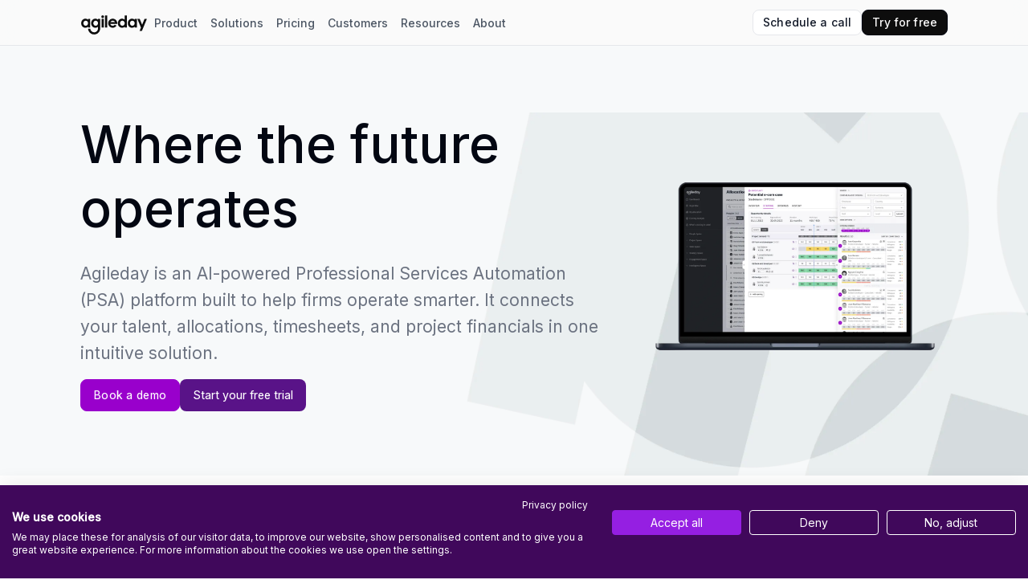

--- FILE ---
content_type: text/html
request_url: https://www.agileday.com/product/overview
body_size: 19010
content:
<!DOCTYPE html><!-- Last Published: Wed Jan 14 2026 06:51:21 GMT+0000 (Coordinated Universal Time) --><html data-wf-domain="www.agileday.com" data-wf-page="65e389d1f405bab332a65eab" data-wf-site="65b91ef22df326104296aa59" lang="en"><head><meta charset="utf-8"/><title>Product Overview - Agileday</title><meta content="Agileday is an operating platform for professional services at scale. Our solution helps you fix demand and supply challenges with advanced staffing, matchmaking, easy CV generation features and more." name="description"/><meta content="Product Overview - Agileday" property="og:title"/><meta content="Agileday is an operating platform for professional services at scale. Our solution helps you fix demand and supply challenges with advanced staffing, matchmaking, easy CV generation features and more." property="og:description"/><meta content="https://cdn.prod.website-files.com/65b91ef22df326104296aa59/65e0b240001fb70e20e9ec0a_Agileday.png" property="og:image"/><meta content="Product Overview - Agileday" property="twitter:title"/><meta content="Agileday is an operating platform for professional services at scale. Our solution helps you fix demand and supply challenges with advanced staffing, matchmaking, easy CV generation features and more." property="twitter:description"/><meta content="https://cdn.prod.website-files.com/65b91ef22df326104296aa59/65e0b240001fb70e20e9ec0a_Agileday.png" property="twitter:image"/><meta property="og:type" content="website"/><meta content="summary_large_image" name="twitter:card"/><meta content="width=device-width, initial-scale=1" name="viewport"/><meta content="G-TESTRHX1MW" name="google-site-verification"/><link href="https://cdn.prod.website-files.com/65b91ef22df326104296aa59/css/agileday-website-0d6922fb2469e2ad534d09.webflow.shared.759ff1f6c.min.css" rel="stylesheet" type="text/css" integrity="sha384-dZ/x9sta049+USvMeBDFYy00rJrWgsq0DRUTU+Jhd6kUepMA9skIBCxUypVattx2" crossorigin="anonymous"/><link href="https://fonts.googleapis.com" rel="preconnect"/><link href="https://fonts.gstatic.com" rel="preconnect" crossorigin="anonymous"/><script src="https://ajax.googleapis.com/ajax/libs/webfont/1.6.26/webfont.js" type="text/javascript"></script><script type="text/javascript">WebFont.load({  google: {    families: ["Inter:regular,500"]  }});</script><script type="text/javascript">!function(o,c){var n=c.documentElement,t=" w-mod-";n.className+=t+"js",("ontouchstart"in o||o.DocumentTouch&&c instanceof DocumentTouch)&&(n.className+=t+"touch")}(window,document);</script><link href="https://cdn.prod.website-files.com/65b91ef22df326104296aa59/660ce8c917d093ab6d462f07_Favicon_32x32.png" rel="shortcut icon" type="image/x-icon"/><link href="https://cdn.prod.website-files.com/65b91ef22df326104296aa59/660ce8cf9dcdab06cc8a8b4f_Favicon_256x256.png" rel="apple-touch-icon"/><link href="https://www.agileday.com/product/overview" rel="canonical"/><script async="" src="https://www.googletagmanager.com/gtag/js?id=G-TESTRHX1MW"></script><script type="text/javascript">window.dataLayer = window.dataLayer || [];function gtag(){dataLayer.push(arguments);}gtag('set', 'developer_id.dZGVlNj', true);gtag('js', new Date());gtag('config', 'G-TESTRHX1MW', {'optimize_id': 'GTM-PWDNVM7'});</script><script src="https://consent.cookiefirst.com/sites/agileday.com-b32115b3-e2ca-45de-a337-e361bce5f7b3/consent.js"></script>

<!-- Google Tag Manager -->
<script>
(function(w,d,s,l,i){
    w[l]=w[l]||[];
    w[l].push({
        'gtm.start': new Date().getTime(), event: 'gtm.js'
    });
    var f=d.getElementsByTagName(s)[0],
        j=d.createElement(s),dl=l!='dataLayer'?'&l='+l:'';
    j.async=true;
    j.src='https://www.googletagmanager.com/gtm.js?id='+i+dl;
    f.parentNode.insertBefore(j,f);
})(window,document,'script','dataLayer','GTM-PWDNVM7');
</script>
<!-- End Google Tag Manager -->

<script> (function(ss,ex){ window.ldfdr=window.ldfdr||function(){(ldfdr._q=ldfdr._q||[]).push([].slice.call(arguments));}; (function(d,s){ fs=d.getElementsByTagName(s)[0]; function ce(src){ var cs=d.createElement(s); cs.src=src; cs.async=1; fs.parentNode.insertBefore(cs,fs); }; ce('https://sc.lfeeder.com/lftracker_v1_'+ss+(ex?'_'+ex:'')+'.js'); })(document,'script'); })('3P1w24dzr3z8mY5n'); </script>


<style>
  html, body {
    -webkit-font-smoothing: antialiased;
    -moz-osx-font-smoothing: grayscale;
  }

  .intercom-lightweight-app-launcher {
  	bottom: 20px !important;
  }
  
  body.scrolled .nav {
  	background: white;
  }
  
  ::selection {
    color: hsl(276 100% 30% / 1);
    background: hsl(285 100% 90% / 1);
  }
  
  ::marker {
    color: var(--purple);
  }
  
  .richtext h2:first-child {
    margin-top: 0;
  }
  
  .article-card__title:before {
  	content: '';
    display: block;
    width: 100%;
    height: 100%;
    position: absolute;
    top: 0;
    left: 0;
  }
  
  
  @media only screen and (min-width:1025px) {
    .featured:hover .button {
      background: #591388;
    }


    .nav-link-wrapper:hover .nav-link__line,
    .nav-dropdown__toggle:hover .nav-link__line {
      width: 100%;
    }

  }
  
  /* New style */
  @media only screen and (min-width: 992px) {
    .nav__dropdown-toggle--new.w--open + .nav__dropdown__list--new {
      opacity: 1;
      transform: scale(1);
      pointer-events: auto;
    }
  }
  
  .dotted-background {
    background:
      linear-gradient(90deg, white calc(16px - 2px), transparent 1%) center / 16px 16px,
      linear-gradient(white calc(16px - 2px), transparent 1%) center / 16px 16px,
      rgba(0, 0, 0, 0.07);
  }

  .dotted-background--masked {
    mask: linear-gradient(to top, #fafafa 0%, transparent 60%);
  }
  
  .line-background {
  	background-image: repeating-linear-gradient(
      135deg,
      #E5E7EB 0,
      #E5E7EB 0.5px,
      transparent 0,
      transparent 50%
  	);
  	background-size: 6px 6px;
  }

  .tag__background {
    background: conic-gradient(   from 270deg,   rgba(155, 93, 229, 0) 0deg,   rgba(155, 93, 229, 0.5) 9deg,   rgba(155, 93, 229, 1) 20deg,   rgba(155, 93, 229, 1) 52deg,   rgba(155, 93, 229, 0.5) 68deg,   rgba(155, 93, 229, 0) 90deg,   rgba(155, 93, 229, 0) 360deg );
    animation: rotate 4s linear infinite;
  }

  @keyframes rotate {
    to {
      transform: rotate(360deg);
    }
  }
</style>

<script>

// Define dataLayer and the gtag function.

window.dataLayer = window.dataLayer || [];

function gtag(){dataLayer.push(arguments);}

 
// Set default consent for specific regions according to your requirements

gtag('consent', 'default', {

  'ad_storage': 'denied',

  'ad_user_data': 'denied',

  'ad_personalization': 'denied',

  'analytics_storage': 'denied',

  // 'regions':[<list of ISO 3166-2 region codes>]

});

// Set default consent for all other regions according to your requirements

gtag('consent', 'default', {

  'ad_storage': 'denied',

  'ad_user_data': 'denied',

  'ad_personalization': 'denied',

  'analytics_storage': 'denied'

});

 
</script>

<!--Banner script here!-->

<!-- Hotjar Tracking Code for https://www.agileday.com/ -->
<script>
    (function(h,o,t,j,a,r){
        h.hj=h.hj||function(){(h.hj.q=h.hj.q||[]).push(arguments)};
        h._hjSettings={hjid:5251014,hjsv:6};
        a=o.getElementsByTagName('head')[0];
        r=o.createElement('script');r.async=1;
        r.src=t+h._hjSettings.hjid+j+h._hjSettings.hjsv;
        a.appendChild(r);
    })(window,document,'https://static.hotjar.com/c/hotjar-','.js?sv=');
</script><script type="text/javascript" async src="https://bot.leadoo.com/bot/dynamic.js?company=ThVDReqr"></script></head><body class="body--new body--interim"><div data-animation="default" data-collapse="medium" data-duration="400" data-easing="ease" data-easing2="ease" role="banner" class="nav--new w-nav"><div class="nav-wrapper--new"><a href="/" class="nav__brand--new w-nav-brand"><div class="nav__logo--new w-embed"><svg width="100%" viewBox="0 0 83 26" fill="none" xmlns="http://www.w3.org/2000/svg">
<path fill-rule="evenodd" clip-rule="evenodd" d="M24.4725 5.49497V17.345C24.4725 21.5181 21.1267 24.9058 17.0054 24.9058C13.0085 24.9058 9.74078 21.7196 9.54742 17.7203H12.2273C12.4167 20.2232 14.4852 22.1975 17.0054 22.1975C19.6504 22.1975 21.7977 20.0235 21.7977 17.345V15.2354C20.9167 16.058 19.7619 16.554 18.4543 16.554C15.5018 16.554 13.3276 14.0256 13.3276 10.9116C13.3276 7.79761 15.5018 5.26927 18.4543 5.26927C19.7619 5.26927 20.9167 5.76523 21.7977 6.58845V5.49497H24.4725ZM18.9001 7.75191C17.3008 7.75191 16.0024 9.16758 16.0024 10.9116C16.0024 12.6557 17.3008 14.0713 18.9001 14.0713C20.4994 14.0713 21.7977 12.6557 21.7977 10.9116C21.7977 9.16758 20.4994 7.75191 18.9001 7.75191ZM36.8614 11.8161C37.2454 13.1206 38.44 14.073 39.8525 14.073C40.8543 14.073 41.7465 13.594 42.3177 12.8503L44.629 13.8197C43.6536 15.4588 41.8786 16.5557 39.8525 16.5557C36.777 16.5557 34.2801 14.0273 34.2801 10.9133C34.2801 7.79929 36.777 5.27095 39.8525 5.27095C42.9281 5.27095 45.425 7.79929 45.425 10.9133C45.425 11.2208 45.4007 11.5221 45.3539 11.8161H36.8614ZM42.6724 9.55914C42.1712 8.49217 41.0964 7.75359 39.8525 7.75359C38.6088 7.75359 37.5339 8.49217 37.0327 9.55914H42.6724ZM9.53833 15.2354C8.65733 16.058 7.50243 16.554 6.19486 16.554C3.2424 16.554 1.06819 14.0256 1.06819 10.9116C1.06819 7.79761 3.2424 5.26927 6.19486 5.26927C7.50243 5.26927 8.65733 5.76523 9.53833 6.58845V5.49497H12.2131V16.3283H9.53833V15.2354ZM6.64065 7.75191C5.04141 7.75191 3.74297 9.16758 3.74297 10.9116C3.74297 12.6557 5.04141 14.0713 6.64065 14.0713C8.23995 14.0713 9.53833 12.6557 9.53833 10.9116C9.53833 9.16758 8.23995 7.75191 6.64065 7.75191ZM66.8838 15.2354C66.0028 16.058 64.8476 16.554 63.5403 16.554C60.5874 16.554 58.4136 14.0256 58.4136 10.9116C58.4136 7.79761 60.5874 5.26927 63.5403 5.26927C64.8476 5.26927 66.0028 5.76523 66.8838 6.58845V5.49497H69.5585V16.3283H66.8838V15.2354ZM63.9861 7.75191C62.3868 7.75191 61.0884 9.16758 61.0884 10.9116C61.0884 12.6557 62.3868 14.0713 63.9861 14.0713C65.5854 14.0713 66.8838 12.6557 66.8838 10.9116C66.8838 9.16758 65.5854 7.75191 63.9861 7.75191ZM54.6243 15.2354C53.7433 16.058 52.5882 16.554 51.2808 16.554C48.3282 16.554 46.1541 14.0256 46.1541 10.9116C46.1541 7.79761 48.3282 5.26927 51.2808 5.26927C52.5882 5.26927 53.7433 5.76523 54.6243 6.58845V1.31905H57.2991V16.3283H54.6243V15.2354ZM51.7267 7.75191C50.1273 7.75191 48.8289 9.16758 48.8289 10.9116C48.8289 12.6557 50.1273 14.0713 51.7267 14.0713C53.326 14.0713 54.6243 12.6557 54.6243 10.9116C54.6243 9.16758 53.326 7.75191 51.7267 7.75191ZM28.8191 5.49497V16.3283H26.1443V5.49497H28.8191ZM76.0505 12.79L79.0351 5.49497H81.93L75.7902 20.5042H72.8948L74.6033 16.3283L70.1715 5.49497H73.0664L76.0505 12.79ZM33.1656 1.31905V16.3283H30.4908V1.31905H33.1656ZM27.4817 1.09335C28.4044 1.09335 29.1534 1.85169 29.1534 2.78606C29.1534 3.72043 28.4044 4.47877 27.4817 4.47877C26.559 4.47877 25.8099 3.72043 25.8099 2.78606C25.8099 1.85169 26.559 1.09335 27.4817 1.09335Z" fill="#0D0D0D"/>
</svg></div></a><nav role="navigation" class="nav-menu w-nav-menu"><div class="nav-menu-inner--new"><div class="nav-menu__links"><div data-hover="false" data-delay="0" class="nav__dropdown--new w-dropdown"><div class="nav__dropdown-toggle--new w-dropdown-toggle"><div class="nav__dropdown__toggle-text--new">Product</div></div><nav class="nav__dropdown__list--new w-dropdown-list"><div class="nav__dropdown__list__inner--new"><a href="/roi" class="nav__dropdown-link--new w-dropdown-link">Agileday ROI<br/></a><a href="/product/overview" aria-current="page" class="nav__dropdown-link--new w-dropdown-link w--current">Product overview</a><a href="/product/onboarding" class="nav__dropdown-link--new w-dropdown-link">Onboarding</a><a href="/product/integrations" class="nav__dropdown-link--new w-dropdown-link">Technology and integrations</a></div></nav></div><div data-hover="false" data-delay="0" class="nav__dropdown--new w-dropdown"><div class="nav__dropdown-toggle--new w-dropdown-toggle"><div class="nav__dropdown__toggle-text--new">Solutions</div></div><nav class="nav__dropdown__list--new w-dropdown-list"><div class="nav__dropdown__list__inner--new"><a href="/solutions/for-consultants" class="nav__dropdown-link--new w-dropdown-link">Consultant<br/></a><a href="/solutions/for-sales" class="nav__dropdown-link--new w-dropdown-link">Sales</a><a href="/solutions/for-operations" class="nav__dropdown-link--new w-dropdown-link">Operations</a><a href="/solutions/for-hr" class="nav__dropdown-link--new w-dropdown-link">HR</a><a href="/solutions/for-top-management" class="nav__dropdown-link--new w-dropdown-link">Business</a><a href="/solutions/for-teams" class="nav__dropdown-link--new w-dropdown-link">Team lead</a></div></nav></div><div class="nav-link-wrapper--new"><a href="/pricing" class="nav-link--new w-nav-link">Pricing</a></div><div class="nav-link-wrapper--new"><a href="/customers" class="nav-link--new w-nav-link">Customers</a></div><div data-hover="false" data-delay="0" class="nav__dropdown--new w-dropdown"><div class="nav__dropdown-toggle--new w-dropdown-toggle"><div class="nav__dropdown__toggle-text--new">Resources</div></div><nav class="nav__dropdown__list--new w-dropdown-list"><div class="nav__dropdown__list__inner--new"><a href="/blog" class="nav__dropdown-link--new w-dropdown-link">Blog<br/></a><a href="/guides-and-ebooks" class="nav__dropdown-link--new w-dropdown-link">E-books</a><a href="/faq" class="nav__dropdown-link--new w-dropdown-link">FAQ</a></div></nav></div><div data-hover="false" data-delay="0" class="nav__dropdown--new w-dropdown"><div class="nav__dropdown-toggle--new w-dropdown-toggle"><div class="nav__dropdown__toggle-text--new">About</div></div><nav class="nav__dropdown__list--new w-dropdown-list"><div class="nav__dropdown__list__inner--new"><a href="/company" class="nav__dropdown-link--new w-dropdown-link">Company</a><a href="/careers" class="nav__dropdown-link--new w-dropdown-link">Careers</a><a href="/why-agileday" class="nav__dropdown-link--new w-dropdown-link">Why Agileday?</a><a href="/contact-us" class="nav__dropdown-link--new w-dropdown-link">Contact</a></div></nav></div></div><div class="nav__actions"><a href="/book-an-intro" class="button--new button--new--secondary button--new--small hide-on-tablet">Schedule a call</a><a href="/free-trial" class="button--new button--new--small hide-on-tablet">Try for free</a><a href="/roi" class="button--new button--new--secondary show-on-tablet">View benefits</a><a href="/book-an-intro" class="button--new show-on-tablet">Book a demo</a></div><div class="nav__social--new"><a href="https://www.linkedin.com/company/agiledayio" target="_blank" class="nav__social__icon-wrapper w-inline-block"><div class="nav__social__icon w-embed"><svg width="20" height="20" viewBox="0 0 16 16" fill="none" xmlns="http://www.w3.org/2000/svg">
	<path d="M14.2476 0.666504H1.74944C1.15074 0.666504 0.666626 1.13916 0.666626 1.72354V14.2733C0.666626 14.8576 1.15074 15.3332 1.74944 15.3332H14.2476C14.8463 15.3332 15.3333 14.8576 15.3333 14.2761V1.72354C15.3333 1.13916 14.8463 0.666504 14.2476 0.666504ZM5.01793 13.1647H2.84084V6.16364H5.01793V13.1647ZM3.92939 5.20973C3.23043 5.20973 2.66611 4.64541 2.66611 3.94932C2.66611 3.25322 3.23043 2.6889 3.92939 2.6889C4.62548 2.6889 5.1898 3.25322 5.1898 3.94932C5.1898 4.64255 4.62548 5.20973 3.92939 5.20973ZM13.1648 13.1647H10.9906V9.76156C10.9906 8.95088 10.9763 7.90531 9.85907 7.90531C8.72756 7.90531 8.55569 8.79046 8.55569 9.70426V13.1647H6.38433V6.16364H8.46975V7.12041H8.4984C8.78772 6.57041 9.49814 5.9889 10.5552 5.9889C12.758 5.9889 13.1648 7.43838 13.1648 9.32327V13.1647Z" fill="currentColor"/>
</svg></div></a><a href="https://x.com/agiledaycompany" target="_blank" class="nav__social__icon-wrapper w-inline-block"><div class="nav__social__icon w-embed"><svg width="20" height="20" viewBox="0 0 16 16" fill="none" xmlns="http://www.w3.org/2000/svg">
    <path d="M9.20101 6.97925L14.5301 1.3335H13.2673L8.64003 6.23563L4.94427 1.3335H0.681641L6.27036 8.74639L0.681641 14.6668H1.94453L6.83102 9.49001L10.734 14.6668H14.9966L9.2007 6.97925H9.20101ZM7.4713 8.8117L6.90505 8.07354L2.39957 2.19995H4.3393L7.97528 6.94012L8.54153 7.67828L13.2679 13.8398H11.3281L7.4713 8.81198V8.8117Z" fill="currentColor"/>
</svg></div></a><a href="https://www.youtube.com/@agileday" target="_blank" class="nav__social__icon-wrapper w-inline-block"><div class="nav__social__icon w-embed"><svg width="20" height="20" viewBox="0 0 16 16" fill="none" xmlns="http://www.w3.org/2000/svg">
    <path d="M15.6344 3.41516C16 4.90016 16 8.00016 16 8.00016C16 8.00016 16 11.1002 15.6344 12.5852C15.4312 13.406 14.8368 14.0518 14.084 14.2702C12.7168 14.6668 8 14.6668 8 14.6668C8 14.6668 3.2856 14.6668 1.916 14.2702C1.16 14.0485 0.5664 13.4035 0.3656 12.5852C2.38419e-08 11.1002 0 8.00016 0 8.00016C0 8.00016 2.38419e-08 4.90016 0.3656 3.41516C0.5688 2.59433 1.1632 1.9485 1.916 1.73016C3.2856 1.3335 8 1.3335 8 1.3335C8 1.3335 12.7168 1.3335 14.084 1.73016C14.84 1.95183 15.4336 2.59683 15.6344 3.41516ZM6.4 10.9168L11.2 8.00016L6.4 5.0835V10.9168Z" fill="currentColor"/>
</svg></div></a></div></div></nav><div class="hamburger w-nav-button"><div class="hamburger__line hamburger__line--1 bg-black"></div><div class="hamburger__line hamburger__line--2 bg-black"></div><div class="hamburger__line hamburger__line--3 bg-black"></div></div></div></div><section class="text-media text-media--hero"><div class="section__bg-wrapper"><img src="https://cdn.prod.website-files.com/65b91ef22df326104296aa59/65bcdb77f433934efe974490_Agileday_BrandGraphic03_LightGrey_RGB%201(1).webp" loading="lazy" alt=""/></div><div class="content-wrapper content-wrapper--text-media"><div class="text-media__text-wrapper text-media__text-wrapper--hero"><h1 class="hero__title">Where the future operates</h1><p class="hero__description mb-16">Agileday is an AI-powered Professional Services Automation (PSA) platform built to help firms operate smarter. It connects your talent, allocations, timesheets, and project financials in one intuitive solution.</p><div class="hero__actions"><a href="/book-an-intro" class="button button--hero">Book a demo</a><a href="/free-trial" class="button button--inverse-outline">Start your free trial</a></div></div><div class="text-media__media-wrapper text-media__media-wrapper--hero"><img src="https://cdn.prod.website-files.com/65b91ef22df326104296aa59/65e18f63d443ecff96d016c3_find_candidates.webp" loading="lazy" sizes="(max-width: 1160px) 100vw, 1160px" srcset="https://cdn.prod.website-files.com/65b91ef22df326104296aa59/65e18f63d443ecff96d016c3_find_candidates-p-500.webp 500w, https://cdn.prod.website-files.com/65b91ef22df326104296aa59/65e18f63d443ecff96d016c3_find_candidates-p-800.webp 800w, https://cdn.prod.website-files.com/65b91ef22df326104296aa59/65e18f63d443ecff96d016c3_find_candidates.webp 1160w" alt="Laptop computer with Agileday screenshot" class="text-media__image hero__img"/></div></div></section><section id="About-us" class="text-media text-media--vertical text-center"><div class="content-wrapper--narrower mb-16"><h2 class="text--purple">A true single source of truth for your business</h2><p class="text--lg">Operate your business with a perfect view of reality. Agileday connects your data in an intuitive user interface and engages your entire organization in action. Seamless workflows, simpler work-life.</p></div><div class="content-wrapper"><figure><img src="https://cdn.prod.website-files.com/65b91ef22df326104296aa59/65e865c5a2e6e18165a45d8d_Frame%20633210.webp" loading="lazy" sizes="(max-width: 1340px) 100vw, 1340px" srcset="https://cdn.prod.website-files.com/65b91ef22df326104296aa59/65e865c5a2e6e18165a45d8d_Frame%20633210-p-500.webp 500w, https://cdn.prod.website-files.com/65b91ef22df326104296aa59/65e865c5a2e6e18165a45d8d_Frame%20633210-p-800.webp 800w, https://cdn.prod.website-files.com/65b91ef22df326104296aa59/65e865c5a2e6e18165a45d8d_Frame%20633210.webp 1340w" alt="" class="image-3"/></figure><div class="elements-wrapper"><div id="w-node-f58cbe08-097c-50d1-aa57-567799020102-32a65eab" class="elements__column"><h3 class="h6 text--gray-dark">Step from the old...</h3><div class="checklist elements-list--old"><div class="element__item"><div class="strikethrough">Fragmented data in multiple systems</div></div><div class="element__item"><div class="strikethrough">Management requesting</div></div><div class="element__item"><div class="strikethrough">High level of manual work</div></div></div></div><figure id="w-node-f58cbe08-097c-50d1-aa57-56779902011e-32a65eab" class="elements__arrow-wrapper"><img src="https://cdn.prod.website-files.com/65b91ef22df326104296aa59/65be0528dbf593a97eeb45fe_Arrow.svg" loading="lazy" alt="Arrow icon" class="elements__arrow"/></figure><div id="w-node-f58cbe08-097c-50d1-aa57-567799020120-32a65eab" class="elements__column"><h3 class="h6 text--purple">... to the new:</h3><div class="checklist"><div class="checklist-item"><div class="checklist-item__icon-wrapper w-embed"><svg width="20" height="20" viewBox="0 0 20 20" fill="none" xmlns="http://www.w3.org/2000/svg">
  <circle cx="10" cy="10" r="10" fill="currentColor"/>
  <path fill-rule="evenodd" clip-rule="evenodd" d="M15.0791 6.08785C15.307 6.31565 15.307 6.685 15.0791 6.9128L8.66248 13.3295C8.43467 13.5573 8.06533 13.5573 7.83752 13.3295L4.92085 10.4128C4.69305 10.185 4.69305 9.81565 4.92085 9.58785C5.14866 9.36004 5.51801 9.36004 5.74581 9.58785L8.25 12.092L14.2542 6.08785C14.482 5.86004 14.8513 5.86004 15.0791 6.08785Z" fill="white"/>
</svg></div><div class="text-block-7">Single source of truth</div></div><div class="checklist-item"><div class="checklist-item__icon-wrapper w-embed"><svg width="20" height="20" viewBox="0 0 20 20" fill="none" xmlns="http://www.w3.org/2000/svg">
  <circle cx="10" cy="10" r="10" fill="currentColor"/>
  <path fill-rule="evenodd" clip-rule="evenodd" d="M15.0791 6.08785C15.307 6.31565 15.307 6.685 15.0791 6.9128L8.66248 13.3295C8.43467 13.5573 8.06533 13.5573 7.83752 13.3295L4.92085 10.4128C4.69305 10.185 4.69305 9.81565 4.92085 9.58785C5.14866 9.36004 5.51801 9.36004 5.74581 9.58785L8.25 12.092L14.2542 6.08785C14.482 5.86004 14.8513 5.86004 15.0791 6.08785Z" fill="white"/>
</svg></div><div class="text-block-6">Proactive participation</div></div><div class="checklist-item"><div class="checklist-item__icon-wrapper w-embed"><svg width="20" height="20" viewBox="0 0 20 20" fill="none" xmlns="http://www.w3.org/2000/svg">
  <circle cx="10" cy="10" r="10" fill="currentColor"/>
  <path fill-rule="evenodd" clip-rule="evenodd" d="M15.0791 6.08785C15.307 6.31565 15.307 6.685 15.0791 6.9128L8.66248 13.3295C8.43467 13.5573 8.06533 13.5573 7.83752 13.3295L4.92085 10.4128C4.69305 10.185 4.69305 9.81565 4.92085 9.58785C5.14866 9.36004 5.51801 9.36004 5.74581 9.58785L8.25 12.092L14.2542 6.08785C14.482 5.86004 14.8513 5.86004 15.0791 6.08785Z" fill="white"/>
</svg></div><div class="text-block-5">Speed with real-time data &amp; automation</div></div></div></div></div></div></section><section class="overview"><div class="content-wrapper"><div class="overview-item pt-0"><div id="w-node-_738304d2-9f97-262d-6d54-02bfc0d6c6e9-32a65eab" class="overview__header"><div><img src="https://cdn.prod.website-files.com/65b91ef22df326104296aa59/65dcb5a162dfa30e016c56db_Group%20633180.svg" loading="lazy" alt=""/></div><h2 class="text--purple mb-0">Sales flow</h2></div><div id="w-node-_392a1dbb-5496-fb7a-c928-2ea264e5d2a8-32a65eab" class="overview__header__img-wrapper"><img src="https://cdn.prod.website-files.com/65b91ef22df326104296aa59/65dcb5a25e1d66b25f05fb93_Frame%20633174.svg" loading="lazy" alt=""/></div><div id="w-node-_82788aa7-2754-1276-c601-3875d1181642-32a65eab"><h2 class="heading--xxl">Turn leads to projects by engaging best skills and cases in the process.</h2><div class="flow-grid"><div id="w-node-d85ebd09-4a9f-75df-4e18-11ab33559944-32a65eab" class="flow-item"><p class="heading--md text--deep-purple mb-0">Lead generation</p><p class="mb-0">Gather leads from everyone in one easy lead generation channel.</p></div><div id="w-node-_8cf038c6-3203-15b5-6154-d3f8647200c4-32a65eab" class="flow-item"><p class="heading--md text--deep-purple mb-0">Engage presales</p><p class="mb-0">Convert CRM data into information the whole team can rally behind.</p></div><div id="w-node-_99910e94-1230-0a76-373e-8ae085cc9949-32a65eab" class="flow-item"><p class="heading--md text--deep-purple mb-0">Opportunity staffing</p><p class="mb-0">Staff projects fast by matching talent interests and client needs.</p></div><div id="w-node-_0c354ae5-20ab-ff9d-03f4-63d28bea699a-32a65eab" class="flow-item"><p class="heading--md text--deep-purple mb-0">Generate references</p><p class="mb-0">Generate beautiful testimonials automatically and share in any format.</p></div></div></div><figure id="w-node-_738304d2-9f97-262d-6d54-02bfc0d6c6f0-32a65eab" class="approach__img-wrapper"><img src="https://cdn.prod.website-files.com/65b91ef22df326104296aa59/65e1c1848c47562275426658_sales.webp" loading="lazy" alt="Opportunity cards showing key information"/></figure></div><div class="approach__separator"></div><div class="overview-item"><div id="w-node-_9dfde29f-fcec-a12f-bd5c-05d5e711fe98-32a65eab" class="overview__header"><div><img src="https://cdn.prod.website-files.com/65b91ef22df326104296aa59/65dcb5a13954fab82b2742d7_Group%20633181.svg" loading="lazy" alt=""/></div><h2 class="text--purple mb-0">People flow</h2></div><div id="w-node-fe9ad709-fe92-db02-9e22-d135a0e24bf9-32a65eab" class="overview__header__img-wrapper"><img src="https://cdn.prod.website-files.com/65b91ef22df326104296aa59/65dcb5a286f1e5829f07c7d7_Frame%20633174(1).svg" loading="lazy" alt=""/></div><div id="w-node-_738304d2-9f97-262d-6d54-02bfc0d6c6f4-32a65eab"><h2 class="heading--xxl">Keep consultants motivated by assigning projects that align with their interests.</h2><div class="flow-grid"><div id="w-node-_26333261-a9ba-56e8-3d3d-62f64fd7e50d-32a65eab" class="flow-item"><p class="heading--md text--deep-purple mb-0">Talent profiles</p><p class="mb-0">Showcase experience, skills, desires, and goals in up-to-date profiles.</p></div><div id="w-node-_26333261-a9ba-56e8-3d3d-62f64fd7e512-32a65eab" class="flow-item"><p class="heading--md text--deep-purple mb-0">Find next assignment</p><p class="mb-0">Request new projects and show interest in cases based on interests. </p></div><div id="w-node-_26333261-a9ba-56e8-3d3d-62f64fd7e517-32a65eab" class="flow-item"><p class="heading--md text--deep-purple mb-0">Generate CV</p><p class="mb-0">Generate beautiful CVs automatically based on latest profile data.</p></div><div id="w-node-_26333261-a9ba-56e8-3d3d-62f64fd7e51c-32a65eab" class="flow-item"><p class="heading--md text--deep-purple mb-0">Develop competence</p><p class="mb-0">Lead competence development in alignment with strategic priorities.</p></div></div></div><figure id="w-node-_738304d2-9f97-262d-6d54-02bfc0d6c6fb-32a65eab" class="approach__img-wrapper"><img src="https://cdn.prod.website-files.com/65b91ef22df326104296aa59/65df395de677f623915fd145_profile.webp" loading="lazy" alt="Screenshot of the profile page"/></figure></div><div class="approach__separator"></div><div class="overview-item"><div id="w-node-dd31f983-424e-ee67-4127-3a871da9bf4e-32a65eab" class="overview__header"><div><img src="https://cdn.prod.website-files.com/65b91ef22df326104296aa59/65dcb5a1ab43cd0fa1dcc9f4_Group%20633181(1).svg" loading="lazy" alt=""/></div><h2 class="text--purple mb-0">Project flow</h2></div><div id="w-node-_0b4e1a42-65c7-a2bb-7904-341cce74d562-32a65eab" class="overview__header__img-wrapper"><img src="https://cdn.prod.website-files.com/65b91ef22df326104296aa59/65dcb5a2ddc6963b5db82214_Frame%20633174(2).svg" loading="lazy" alt=""/></div><div id="w-node-_0eab56c0-ac61-f763-1964-580dc500f8a1-32a65eab"><h2 class="heading--xxl">Keep projects on track and ensure customer success with real-time data.</h2><div class="flow-grid"><div id="w-node-_2283b5c0-446b-9c3d-0cdc-2aa4423f3a23-32a65eab" class="flow-item"><p class="heading--md text--deep-purple mb-0">Optimize allocations</p><p class="mb-0">Get suggestions based real-time allocation data to optimize utilization.</p></div><div id="w-node-_2283b5c0-446b-9c3d-0cdc-2aa4423f3a28-32a65eab" class="flow-item"><p class="heading--md text--deep-purple mb-0">Time tracking</p><p class="mb-0">Report hours and track time cards to minimize surprises.</p></div><div id="w-node-_2283b5c0-446b-9c3d-0cdc-2aa4423f3a2d-32a65eab" class="flow-item"><p class="heading--md text--deep-purple mb-0">Generate invoices</p><p class="mb-0">Connect time tracking with finance tools to invoice based on data.</p></div><div id="w-node-_2283b5c0-446b-9c3d-0cdc-2aa4423f3a32-32a65eab" class="flow-item"><p class="heading--md text--deep-purple mb-0">Lead performance</p><p class="mb-0">Lead utilization and performance with all operational data in one tool.</p></div></div></div><figure id="w-node-_0eab56c0-ac61-f763-1964-580dc500f8af-32a65eab" class="approach__img-wrapper"><img src="https://cdn.prod.website-files.com/65b91ef22df326104296aa59/65e1c12e54109a89a29a771c_project.webp" loading="lazy" alt="Employee&#x27;s allocation data"/></figure></div><div class="approach__separator"></div><div class="overview-item pb-0"><div id="w-node-_31105685-8776-ecce-7739-95c0ba7f6d07-32a65eab" class="overview__header"><div><img src="https://cdn.prod.website-files.com/65b91ef22df326104296aa59/65dcb5a10a3c410d36f3826c_Group%20633181(2).svg" loading="lazy" alt=""/></div><h2 class="text--purple mb-0">Lead with connected data</h2></div><div id="w-node-_738304d2-9f97-262d-6d54-02bfc0d6c6ff-32a65eab"><h2 class="heading--xxl">Lead an aligned business on accurate data.</h2><div class="flow-grid"><div id="w-node-a46d4c7c-6a20-3681-f94d-58343e0916a1-32a65eab" class="flow-item"><p class="heading--md text--deep-purple mb-0">Search</p><p class="mb-0">Find relevant information on skills, customers, projects with one click.</p></div><div id="w-node-a46d4c7c-6a20-3681-f94d-58343e0916a6-32a65eab" class="flow-item"><p class="heading--md text--deep-purple mb-0">Strategy and OKRs</p><p class="mb-0">Connect strategy, gameplans and OKRs to everday operations.</p></div><div id="w-node-a46d4c7c-6a20-3681-f94d-58343e0916ab-32a65eab" class="flow-item"><p class="heading--md text--deep-purple mb-0">Measure engagement</p><p class="mb-0">Send surveys to people and act on engagement and other insights.</p></div><div id="w-node-a46d4c7c-6a20-3681-f94d-58343e0916b0-32a65eab" class="flow-item"><p class="heading--md text--deep-purple mb-0">Analytics</p><p class="mb-0">Lead your business with accurate real-time data and forecasts.</p></div></div></div><figure id="w-node-_738304d2-9f97-262d-6d54-02bfc0d6c706-32a65eab" class="approach__img-wrapper"><img src="https://cdn.prod.website-files.com/65b91ef22df326104296aa59/65e1c0be090a1b9571713fef_data.png" loading="lazy" alt="Analytics data showing the difference between skill proficiency and willingness"/></figure></div></div></section><section id="is-agileday-for-you" class="action"><div class="section__bg-wrapper"><img src="https://cdn.prod.website-files.com/65b91ef22df326104296aa59/65be0bcd22160ef3c355bc51_Agileday_BrandGraphic03_LightGrey_RGB%201(2).webp" loading="lazy" sizes="(max-width: 2880px) 100vw, 2880px" srcset="https://cdn.prod.website-files.com/65b91ef22df326104296aa59/65be0bcd22160ef3c355bc51_Agileday_BrandGraphic03_LightGrey_RGB%201(2)-p-500.webp 500w, https://cdn.prod.website-files.com/65b91ef22df326104296aa59/65be0bcd22160ef3c355bc51_Agileday_BrandGraphic03_LightGrey_RGB%201(2)-p-800.webp 800w, https://cdn.prod.website-files.com/65b91ef22df326104296aa59/65be0bcd22160ef3c355bc51_Agileday_BrandGraphic03_LightGrey_RGB%201(2)-p-1080.webp 1080w, https://cdn.prod.website-files.com/65b91ef22df326104296aa59/65be0bcd22160ef3c355bc51_Agileday_BrandGraphic03_LightGrey_RGB%201(2).webp 2880w" alt=""/></div><div class="content-wrapper content-wrapper--action"><div><h2 class="h3 text--deep-purple mb-32">Our onboarding gets you flowing</h2><p class="text--lg">Starting with Agileday is as straightforward as its use. Our onboarding process is designed to ensure this. Witness quick results together with our experienced onboarding team, pre-made data templates, and continuous support.</p><div class="hero__actions"><a href="/product/onboarding" class="button">More about onboarding </a><a href="/free-trial" class="button button--inverse-outline">Get started today</a></div></div><div id="w-node-e251494f-8a6b-b1f9-43b0-eff1266d25fd-32a65eab" class="w-dyn-list"><div role="list" class="w-dyn-items"><div role="listitem" class="w-dyn-item"><div class="testimonial-card"><p class="heading--md text--blue mb-16">When we need a fix or help, the team has been on top of it immediately. Their commitment to their customers has been nothing short of exceptional.</p><div class="div-block-51"><figure class="testimonial-card__icon-wrapper"><img src="https://cdn.prod.website-files.com/65b91ef22df326104296aa59/65c64ddd6283084e3b88492b_Group%20633041.svg" loading="lazy" alt=""/></figure><p class="pre-title text--deep-purple mb-0">Head of Delivery Operations at Unikie</p></div></div></div></div></div></div></section><section class="integrations"><div class="content-wrapper content-wrapper--integrations"><div id="w-node-_951dad73-6ee6-d258-b997-c34be418e5c7-32a65eab" class="logos-grid logos-grid--3"><figure id="w-node-_951dad73-6ee6-d258-b997-c34be418e5c8-32a65eab" class="logos-grid__logo-wrapper"><img src="https://cdn.prod.website-files.com/65b91ef22df326104296aa59/65dcad70d5216e9a9c5eb5f7_Frame%20112.svg" loading="lazy" alt="" class="logos-grid__logo"/></figure><figure id="w-node-_951dad73-6ee6-d258-b997-c34be418e5ca-32a65eab" class="logos-grid__logo-wrapper"><img src="https://cdn.prod.website-files.com/65b91ef22df326104296aa59/65dcad709296494931cabf96_Frame%20101.svg" loading="lazy" alt="" class="logos-grid__logo"/></figure><figure id="w-node-_951dad73-6ee6-d258-b997-c34be418e5cc-32a65eab" class="logos-grid__logo-wrapper"><img src="https://cdn.prod.website-files.com/65b91ef22df326104296aa59/65dcad7105addd8698f2fd1a_Frame%20111.svg" loading="lazy" alt="" class="logos-grid__logo"/></figure><figure id="w-node-_951dad73-6ee6-d258-b997-c34be418e5ce-32a65eab" class="logos-grid__logo-wrapper"><img src="https://cdn.prod.website-files.com/65b91ef22df326104296aa59/65dcad7186f1e5829f036f45_Frame%20113.svg" loading="lazy" alt="" class="logos-grid__logo"/></figure><figure class="logos-grid__logo-wrapper"><img src="https://cdn.prod.website-files.com/65b91ef22df326104296aa59/65ce2aeb4e6cf60227fc6394_Frame%20100.webp" loading="lazy" alt="" class="logos-grid__logo"/></figure><figure class="logos-grid__logo-wrapper"><img src="https://cdn.prod.website-files.com/65b91ef22df326104296aa59/65ce2aeb840c380acba4a3a1_Frame%20114.webp" loading="lazy" alt="" class="logos-grid__logo"/></figure><figure class="logos-grid__logo-wrapper"><img src="https://cdn.prod.website-files.com/65b91ef22df326104296aa59/65ce2bdb12fe02428d38f478_Frame%20113.webp" loading="lazy" alt="" class="logos-grid__logo"/></figure><figure class="logos-grid__logo-wrapper"><img src="https://cdn.prod.website-files.com/65b91ef22df326104296aa59/65ce2b22fb702d1381ad6f75_Frame%20118.webp" loading="lazy" alt="" class="logos-grid__logo"/></figure><figure class="logos-grid__logo-wrapper"><img src="https://cdn.prod.website-files.com/65b91ef22df326104296aa59/65dcad71ecc7365cd07d4869_Frame%20116.svg" loading="lazy" alt="" class="logos-grid__logo"/></figure></div><div><h2 class="h3 text--deep-purple">Integrate with systems of your choice </h2><p class="paragraph-2">Our technology is designed to be integrated. With ready-made integrations or custom APIs, we ensure that data is always flowing and up to data. </p><a href="/product/integrations" class="button">Explore the integrations</a></div></div></section><section class="cards"><div class="content-wrapper"><h2 class="h4 text--deep-purple">Product updates</h2><div class="blog-list-wrapper w-dyn-list"><div fs-cmsload-mode="load-under" fs-cmsfilter-element="list" fs-cmsload-element="list" role="list" class="blog-list w-dyn-items"><div role="listitem" class="card-wrapper w-dyn-item"><div class="card"><figure class="card__img-wrapper"><img loading="lazy" alt="" src="https://cdn.prod.website-files.com/65b91ef22df326104296aa6d/695f810cbe0f39883ee80b79_2025-december-product-update.avif" class="card__img"/></figure><div class="card__text-content"><div class="card__info"><div fs-cmsfilter-field="Category" class="pre-title--sm mb-0">Product Update</div><div class="blog__info-separator"></div><div class="text--sm mb-0 line-height-1">Jan 9, 2026</div></div><h5 class="heading--lg">Product update: December 2025</h5><div class="collection-list-wrapper-2 w-dyn-list"><div role="list" class="w-dyn-items"><div role="listitem" class="w-dyn-item"><div class="card__author"><div class="card__author__img-wrapper"><img src="https://cdn.prod.website-files.com/65b91ef22df326104296aa6d/66f3f02de93be1c1f4b2bee4_jussi-virtanen-compressed.webp" loading="lazy" alt="" class="card__author__img"/></div><div class="text--base">Jussi Virtanen</div></div></div></div></div><a href="/blog/product-update-december-2025" class="card__cta w-inline-block"><div>Read More</div><div class="card__cta-arrow-wrapper w-embed"><svg width="20" height="20" viewBox="0 0 20 20" fill="none" xmlns="http://www.w3.org/2000/svg">
<path d="M3.33398 10H16.6673M16.6673 10L11.6673 5M16.6673 10L11.6673 15" stroke="currentColor" stroke-width="1.5" stroke-linecap="round" stroke-linejoin="round"/>
</svg></div></a></div></div></div><div role="listitem" class="card-wrapper w-dyn-item"><div class="card"><figure class="card__img-wrapper"><img loading="lazy" alt="" src="https://cdn.prod.website-files.com/65b91ef22df326104296aa6d/69369510a6922490e848ba0f_2025-november-product-update.avif" class="card__img"/></figure><div class="card__text-content"><div class="card__info"><div fs-cmsfilter-field="Category" class="pre-title--sm mb-0">Product Update</div><div class="blog__info-separator"></div><div class="text--sm mb-0 line-height-1">Dec 8, 2025</div></div><h5 class="heading--lg">Product update: November 2025</h5><div class="collection-list-wrapper-2 w-dyn-list"><div role="list" class="w-dyn-items"><div role="listitem" class="w-dyn-item"><div class="card__author"><div class="card__author__img-wrapper"><img src="https://cdn.prod.website-files.com/65b91ef22df326104296aa6d/66f3f02de93be1c1f4b2bee4_jussi-virtanen-compressed.webp" loading="lazy" alt="" class="card__author__img"/></div><div class="text--base">Jussi Virtanen</div></div></div></div></div><a href="/blog/product-update-november-2025" class="card__cta w-inline-block"><div>Read More</div><div class="card__cta-arrow-wrapper w-embed"><svg width="20" height="20" viewBox="0 0 20 20" fill="none" xmlns="http://www.w3.org/2000/svg">
<path d="M3.33398 10H16.6673M16.6673 10L11.6673 5M16.6673 10L11.6673 15" stroke="currentColor" stroke-width="1.5" stroke-linecap="round" stroke-linejoin="round"/>
</svg></div></a></div></div></div><div role="listitem" class="card-wrapper w-dyn-item"><div class="card"><figure class="card__img-wrapper"><img loading="lazy" alt="" src="https://cdn.prod.website-files.com/65b91ef22df326104296aa6d/690b1dc7b4f7e7f9712152f5_2025-october-product-update.avif" class="card__img"/></figure><div class="card__text-content"><div class="card__info"><div fs-cmsfilter-field="Category" class="pre-title--sm mb-0">Product Update</div><div class="blog__info-separator"></div><div class="text--sm mb-0 line-height-1">Nov 6, 2025</div></div><h5 class="heading--lg">Product update: October 2025</h5><div class="collection-list-wrapper-2 w-dyn-list"><div role="list" class="w-dyn-items"><div role="listitem" class="w-dyn-item"><div class="card__author"><div class="card__author__img-wrapper"><img src="https://cdn.prod.website-files.com/65b91ef22df326104296aa6d/66f3f02de93be1c1f4b2bee4_jussi-virtanen-compressed.webp" loading="lazy" alt="" class="card__author__img"/></div><div class="text--base">Jussi Virtanen</div></div></div></div></div><a href="/blog/product-update-october-2025" class="card__cta w-inline-block"><div>Read More</div><div class="card__cta-arrow-wrapper w-embed"><svg width="20" height="20" viewBox="0 0 20 20" fill="none" xmlns="http://www.w3.org/2000/svg">
<path d="M3.33398 10H16.6673M16.6673 10L11.6673 5M16.6673 10L11.6673 15" stroke="currentColor" stroke-width="1.5" stroke-linecap="round" stroke-linejoin="round"/>
</svg></div></a></div></div></div></div></div></div></section><section class="roles"><div class="content-wrapper"><div class="max-w-880 mx-auto"><h2 class="h3 text--deep-purple">A solution everyone loves to use</h2><p class="text--xl">Beautiful design and advanced features helps any role make the most of every day.</p></div><div class="roles-grid"><div class="role-wrapper"><a id="w-node-_6360ffb4-ef29-5644-0425-dd8c11d70e58-32a65eab" href="/solutions/for-consultants" class="role w-inline-block"><div class="pre-title">SOLUTION FOR </div><div class="role__picture-wrapper"><img src="https://cdn.prod.website-files.com/65b91ef22df326104296aa59/65be0b85c1d14c7ba1398b88_individuals.webp" loading="lazy" alt="" class="role__picture"/></div><div class="role__cta"><div class="role__title">Consultants</div><div class="role__arrow-wrapper"><img src="https://cdn.prod.website-files.com/65b91ef22df326104296aa59/65b91ef22df326104296aa94_agileday-arrow-narrow-right.svg" loading="lazy" alt="White arrow icon" class="role__arrow"/></div></div></a></div><div class="role-wrapper"><a id="w-node-_6360ffb4-ef29-5644-0425-dd8c11d70e63-32a65eab" href="/solutions/for-teams" class="role w-inline-block"><div class="pre-title">SOLUTION FOR </div><div class="role__picture-wrapper"><img src="https://cdn.prod.website-files.com/65b91ef22df326104296aa59/65be0b850ae3665052a20774_teams.webp" loading="lazy" alt="" class="role__picture"/></div><div class="role__cta"><div class="role__title">Teams</div><div class="role__arrow-wrapper"><img src="https://cdn.prod.website-files.com/65b91ef22df326104296aa59/65b91ef22df326104296aa94_agileday-arrow-narrow-right.svg" loading="lazy" alt="White arrow icon" class="role__arrow"/></div></div></a></div><div class="role-wrapper"><a id="w-node-_6360ffb4-ef29-5644-0425-dd8c11d70e6e-32a65eab" href="/solutions/for-sales" class="role w-inline-block"><div class="pre-title">SOLUTION FOR </div><div class="role__picture-wrapper"><img src="https://cdn.prod.website-files.com/65b91ef22df326104296aa59/65be0b85424a3c47a7453dc4_sales.webp" loading="lazy" alt="" class="role__picture"/></div><div class="role__cta"><div class="role__title">Sales</div><div class="role__arrow-wrapper"><img src="https://cdn.prod.website-files.com/65b91ef22df326104296aa59/65b91ef22df326104296aa94_agileday-arrow-narrow-right.svg" loading="lazy" alt="White arrow icon" class="role__arrow"/></div></div></a></div><div class="role-wrapper"><a id="w-node-_6360ffb4-ef29-5644-0425-dd8c11d70e79-32a65eab" href="/solutions/for-operations" class="role w-inline-block"><div class="pre-title">SOLUTION FOR </div><div class="role__picture-wrapper"><img src="https://cdn.prod.website-files.com/65b91ef22df326104296aa59/65be0b858d5cc67a9565e749_Staffing.webp" loading="lazy" alt="" class="role__picture"/></div><div class="role__cta"><div class="role__title">Operations</div><div class="role__arrow-wrapper"><img src="https://cdn.prod.website-files.com/65b91ef22df326104296aa59/65b91ef22df326104296aa94_agileday-arrow-narrow-right.svg" loading="lazy" alt="White arrow icon" class="role__arrow"/></div></div></a></div><div class="role-wrapper"><a id="w-node-_6360ffb4-ef29-5644-0425-dd8c11d70e84-32a65eab" href="/solutions/for-hr" class="role w-inline-block"><div class="pre-title">SOLUTION FOR </div><div class="role__picture-wrapper"><img src="https://cdn.prod.website-files.com/65b91ef22df326104296aa59/65be0b855f59f644cbe06220_hr.webp" loading="lazy" alt="" class="role__picture"/></div><div class="role__cta"><div class="role__title">HR</div><div class="role__arrow-wrapper"><img src="https://cdn.prod.website-files.com/65b91ef22df326104296aa59/65b91ef22df326104296aa94_agileday-arrow-narrow-right.svg" loading="lazy" alt="White arrow icon" class="role__arrow"/></div></div></a></div><div class="role-wrapper"><a id="w-node-_6360ffb4-ef29-5644-0425-dd8c11d70e8f-32a65eab" href="/solutions/for-top-management" class="role w-inline-block"><div class="pre-title">SOLUTION FOR </div><div class="role__picture-wrapper"><img src="https://cdn.prod.website-files.com/65b91ef22df326104296aa59/65be0b857726256f6f005a89_top.webp" loading="lazy" alt="" class="role__picture"/></div><div class="role__cta"><div class="role__title">Top management</div><div class="role__arrow-wrapper"><img src="https://cdn.prod.website-files.com/65b91ef22df326104296aa59/65b91ef22df326104296aa94_agileday-arrow-narrow-right.svg" loading="lazy" alt="White arrow icon" class="role__arrow"/></div></div></a></div></div></div></section><section class="faq"><div class="faq__bg-wrapper"><img src="https://cdn.prod.website-files.com/65b91ef22df326104296aa59/65ec4b132d85e3456f821ebe_Agileday_BrandGraphic02_LightGrey_RGB%203.png" loading="lazy" sizes="(max-width: 2880px) 100vw, 2880px" srcset="https://cdn.prod.website-files.com/65b91ef22df326104296aa59/65ec4b132d85e3456f821ebe_Agileday_BrandGraphic02_LightGrey_RGB%203-p-500.png 500w, https://cdn.prod.website-files.com/65b91ef22df326104296aa59/65ec4b132d85e3456f821ebe_Agileday_BrandGraphic02_LightGrey_RGB%203-p-800.png 800w, https://cdn.prod.website-files.com/65b91ef22df326104296aa59/65ec4b132d85e3456f821ebe_Agileday_BrandGraphic02_LightGrey_RGB%203-p-1080.png 1080w, https://cdn.prod.website-files.com/65b91ef22df326104296aa59/65ec4b132d85e3456f821ebe_Agileday_BrandGraphic02_LightGrey_RGB%203-p-1600.png 1600w, https://cdn.prod.website-files.com/65b91ef22df326104296aa59/65ec4b132d85e3456f821ebe_Agileday_BrandGraphic02_LightGrey_RGB%203-p-2000.png 2000w, https://cdn.prod.website-files.com/65b91ef22df326104296aa59/65ec4b132d85e3456f821ebe_Agileday_BrandGraphic02_LightGrey_RGB%203-p-2600.png 2600w, https://cdn.prod.website-files.com/65b91ef22df326104296aa59/65ec4b132d85e3456f821ebe_Agileday_BrandGraphic02_LightGrey_RGB%203.png 2880w" alt=""/></div><div class="content-wrapper--narrower align-start"><h2 class="h3 text--deep-purple mb-32">Frequently asked about product</h2><div class="faq-categories"><div class="faq-category"><div class="faq-category-header"><div><p class="heading--lg text--deep-purple mb-0">Product</p><p class="mb-0"><span class="number-of-questions">4</span> questions</p></div><div class="faq-category__arrow w-embed"><svg width="24" height="25" viewBox="0 0 24 25" fill="none" xmlns="http://www.w3.org/2000/svg">
	<path fill-rule="evenodd" clip-rule="evenodd" d="M5.29289 8.79289C5.68342 8.40237 6.31658 8.40237 6.70711 8.79289L12 14.0858L17.2929 8.79289C17.6834 8.40237 18.3166 8.40237 18.7071 8.79289C19.0976 9.18342 19.0976 9.81658 18.7071 10.2071L12.7071 16.2071C12.3166 16.5976 11.6834 16.5976 11.2929 16.2071L5.29289 10.2071C4.90237 9.81658 4.90237 9.18342 5.29289 8.79289Z" fill="#404142"/>
</svg></div></div><div class="faq-category-body w-dyn-list"><div role="list" class="w-dyn-items"><div role="listitem" class="faq-item w-dyn-item"><div class="faq-header"><p class="text--lg font--medium mb-0">Who is the target audience of your operating platform?</p><div class="faq__arrow w-embed"><svg width="24" height="25" viewBox="0 0 24 25" fill="none" xmlns="http://www.w3.org/2000/svg">
	<path fill-rule="evenodd" clip-rule="evenodd" d="M5.29289 8.79289C5.68342 8.40237 6.31658 8.40237 6.70711 8.79289L12 14.0858L17.2929 8.79289C17.6834 8.40237 18.3166 8.40237 18.7071 8.79289C19.0976 9.18342 19.0976 9.81658 18.7071 10.2071L12.7071 16.2071C12.3166 16.5976 11.6834 16.5976 11.2929 16.2071L5.29289 10.2071C4.90237 9.81658 4.90237 9.18342 5.29289 8.79289Z" fill="#404142"/>
</svg></div></div><div class="faq-body"><div class="richtext--faq w-richtext"><p>Agileday is suitable for professional services of all kinds. Primarily, we serve IT and digital consulting firms and creative agencies but also support engineering and management consulting, in-house software product houses. You can also use Agileday to manage internal development portfolios.<br/></p></div></div></div><div role="listitem" class="faq-item w-dyn-item"><div class="faq-header"><p class="text--lg font--medium mb-0">What problem does Agileday solve?</p><div class="faq__arrow w-embed"><svg width="24" height="25" viewBox="0 0 24 25" fill="none" xmlns="http://www.w3.org/2000/svg">
	<path fill-rule="evenodd" clip-rule="evenodd" d="M5.29289 8.79289C5.68342 8.40237 6.31658 8.40237 6.70711 8.79289L12 14.0858L17.2929 8.79289C17.6834 8.40237 18.3166 8.40237 18.7071 8.79289C19.0976 9.18342 19.0976 9.81658 18.7071 10.2071L12.7071 16.2071C12.3166 16.5976 11.6834 16.5976 11.2929 16.2071L5.29289 10.2071C4.90237 9.81658 4.90237 9.18342 5.29289 8.79289Z" fill="#404142"/>
</svg></div></div><div class="faq-body"><div class="richtext--faq w-richtext"><p>We help professional services firms run their operations efficiently by optimizing everything between managing sales opportunities in CRM to invoicing client work. Our data-based matchmaking process connects talent, sales opportunities, and projects to improve collaboration and engagement across your company.<br/></p></div></div></div><div role="listitem" class="faq-item w-dyn-item"><div class="faq-header"><p class="text--lg font--medium mb-0">Can Agileday be used solely within one company or across different companies?</p><div class="faq__arrow w-embed"><svg width="24" height="25" viewBox="0 0 24 25" fill="none" xmlns="http://www.w3.org/2000/svg">
	<path fill-rule="evenodd" clip-rule="evenodd" d="M5.29289 8.79289C5.68342 8.40237 6.31658 8.40237 6.70711 8.79289L12 14.0858L17.2929 8.79289C17.6834 8.40237 18.3166 8.40237 18.7071 8.79289C19.0976 9.18342 19.0976 9.81658 18.7071 10.2071L12.7071 16.2071C12.3166 16.5976 11.6834 16.5976 11.2929 16.2071L5.29289 10.2071C4.90237 9.81658 4.90237 9.18342 5.29289 8.79289Z" fill="#404142"/>
</svg></div></div><div class="faq-body"><div class="richtext--faq w-richtext"><p>We support a multi-company setup for closely interconnected companies, such as within an ecosystem or a group. For more loosely coupled companies, we would love to discuss our current plans.<br/></p></div></div></div><div role="listitem" class="faq-item w-dyn-item"><div class="faq-header"><p class="text--lg font--medium mb-0">Is Agileday a marketplace for consultants?</p><div class="faq__arrow w-embed"><svg width="24" height="25" viewBox="0 0 24 25" fill="none" xmlns="http://www.w3.org/2000/svg">
	<path fill-rule="evenodd" clip-rule="evenodd" d="M5.29289 8.79289C5.68342 8.40237 6.31658 8.40237 6.70711 8.79289L12 14.0858L17.2929 8.79289C17.6834 8.40237 18.3166 8.40237 18.7071 8.79289C19.0976 9.18342 19.0976 9.81658 18.7071 10.2071L12.7071 16.2071C12.3166 16.5976 11.6834 16.5976 11.2929 16.2071L5.29289 10.2071C4.90237 9.81658 4.90237 9.18342 5.29289 8.79289Z" fill="#404142"/>
</svg></div></div><div class="faq-body"><div class="richtext--faq w-richtext"><p>No. Agileday is an operating platform enabling professional services companies to operate smoothly and efficiently within the company. We are not a marketplace of consultants.</p></div></div></div><div role="listitem" class="faq-item w-dyn-item"><div class="faq-header"><p class="text--lg font--medium mb-0">Is it possible for me to customize Agileday to suit my preferences perfectly?</p><div class="faq__arrow w-embed"><svg width="24" height="25" viewBox="0 0 24 25" fill="none" xmlns="http://www.w3.org/2000/svg">
	<path fill-rule="evenodd" clip-rule="evenodd" d="M5.29289 8.79289C5.68342 8.40237 6.31658 8.40237 6.70711 8.79289L12 14.0858L17.2929 8.79289C17.6834 8.40237 18.3166 8.40237 18.7071 8.79289C19.0976 9.18342 19.0976 9.81658 18.7071 10.2071L12.7071 16.2071C12.3166 16.5976 11.6834 16.5976 11.2929 16.2071L5.29289 10.2071C4.90237 9.81658 4.90237 9.18342 5.29289 8.79289Z" fill="#404142"/>
</svg></div></div><div class="faq-body"><div class="richtext--faq w-richtext"><p>Yes and no. While we offer extensive flexibility through settings and configuration options, we also adhere to our design principles that advocate for collaboration and people-centered approaches in leading companies. These principles stem from research findings and our own experiences, highlighting the most effective methods for managing professional work operations. We are confident that these principles guide optimal operations and deliver exceptional user experiences without any compromises.</p></div></div></div><div role="listitem" class="faq-item w-dyn-item"><div class="faq-header"><p class="text--lg font--medium mb-0">Does Agileday replace CRM?</p><div class="faq__arrow w-embed"><svg width="24" height="25" viewBox="0 0 24 25" fill="none" xmlns="http://www.w3.org/2000/svg">
	<path fill-rule="evenodd" clip-rule="evenodd" d="M5.29289 8.79289C5.68342 8.40237 6.31658 8.40237 6.70711 8.79289L12 14.0858L17.2929 8.79289C17.6834 8.40237 18.3166 8.40237 18.7071 8.79289C19.0976 9.18342 19.0976 9.81658 18.7071 10.2071L12.7071 16.2071C12.3166 16.5976 11.6834 16.5976 11.2929 16.2071L5.29289 10.2071C4.90237 9.81658 4.90237 9.18342 5.29289 8.79289Z" fill="#404142"/>
</svg></div></div><div class="faq-body"><div class="richtext--faq w-richtext"><p>High-quality CRM is an important tool to run a successful professional services business. Agileday integrates with the CRM of your choice.</p></div></div></div><div role="listitem" class="faq-item w-dyn-item"><div class="faq-header"><p class="text--lg font--medium mb-0">Which tools can Agileday replace?</p><div class="faq__arrow w-embed"><svg width="24" height="25" viewBox="0 0 24 25" fill="none" xmlns="http://www.w3.org/2000/svg">
	<path fill-rule="evenodd" clip-rule="evenodd" d="M5.29289 8.79289C5.68342 8.40237 6.31658 8.40237 6.70711 8.79289L12 14.0858L17.2929 8.79289C17.6834 8.40237 18.3166 8.40237 18.7071 8.79289C19.0976 9.18342 19.0976 9.81658 18.7071 10.2071L12.7071 16.2071C12.3166 16.5976 11.6834 16.5976 11.2929 16.2071L5.29289 10.2071C4.90237 9.81658 4.90237 9.18342 5.29289 8.79289Z" fill="#404142"/>
</svg></div></div><div class="faq-body"><div class="richtext--faq w-richtext"><p>Usually, we substitute tools like resource management, skills management, time tracking, strategy/OKR tools, CV generation, HR management, talent engagement tools, and different spreadsheets. Additionally, we often replace internally developed systems that have become costly to build and upkeep.</p></div></div></div><div role="listitem" class="faq-item w-dyn-item"><div class="faq-header"><p class="text--lg font--medium mb-0">Which tools do you integrate with?</p><div class="faq__arrow w-embed"><svg width="24" height="25" viewBox="0 0 24 25" fill="none" xmlns="http://www.w3.org/2000/svg">
	<path fill-rule="evenodd" clip-rule="evenodd" d="M5.29289 8.79289C5.68342 8.40237 6.31658 8.40237 6.70711 8.79289L12 14.0858L17.2929 8.79289C17.6834 8.40237 18.3166 8.40237 18.7071 8.79289C19.0976 9.18342 19.0976 9.81658 18.7071 10.2071L12.7071 16.2071C12.3166 16.5976 11.6834 16.5976 11.2929 16.2071L5.29289 10.2071C4.90237 9.81658 4.90237 9.18342 5.29289 8.79289Z" fill="#404142"/>
</svg></div></div><div class="faq-body"><div class="richtext--faq w-richtext"><p>We seamlessly integrate with CRM systems, which is the only tool you need to get started with Agileday. Other common integrations are applicant tracking systems (e.g. Teamtailor), task management systems (e.g. Jira), and financial systems (e.g. Netsuite). </p><p>You can continue using your own time tracking tools (like Harvest) or HR systems (like Personio) with our integrations, or purchase these features as extensions to the core Agileday features.</p><p> We can also connect your data to a data warehouse for business intelligence needs easily. Additionally, we provide a robust API and event service for seamless integration with any tools of your choosing.</p></div></div></div><div role="listitem" class="faq-item w-dyn-item"><div class="faq-header"><p class="text--lg font--medium mb-0">How often do you release new versions of the product?</p><div class="faq__arrow w-embed"><svg width="24" height="25" viewBox="0 0 24 25" fill="none" xmlns="http://www.w3.org/2000/svg">
	<path fill-rule="evenodd" clip-rule="evenodd" d="M5.29289 8.79289C5.68342 8.40237 6.31658 8.40237 6.70711 8.79289L12 14.0858L17.2929 8.79289C17.6834 8.40237 18.3166 8.40237 18.7071 8.79289C19.0976 9.18342 19.0976 9.81658 18.7071 10.2071L12.7071 16.2071C12.3166 16.5976 11.6834 16.5976 11.2929 16.2071L5.29289 10.2071C4.90237 9.81658 4.90237 9.18342 5.29289 8.79289Z" fill="#404142"/>
</svg></div></div><div class="faq-body"><div class="richtext--faq w-richtext"><p>Typically, we roll out new feature updates weekly. For detailed release notes, users can check under the Agileday logo located in the top left corner of the product UI.</p></div></div></div><div role="listitem" class="faq-item w-dyn-item"><div class="faq-header"><p class="text--lg font--medium mb-0">Is it possible to try out the product before making a purchase?</p><div class="faq__arrow w-embed"><svg width="24" height="25" viewBox="0 0 24 25" fill="none" xmlns="http://www.w3.org/2000/svg">
	<path fill-rule="evenodd" clip-rule="evenodd" d="M5.29289 8.79289C5.68342 8.40237 6.31658 8.40237 6.70711 8.79289L12 14.0858L17.2929 8.79289C17.6834 8.40237 18.3166 8.40237 18.7071 8.79289C19.0976 9.18342 19.0976 9.81658 18.7071 10.2071L12.7071 16.2071C12.3166 16.5976 11.6834 16.5976 11.2929 16.2071L5.29289 10.2071C4.90237 9.81658 4.90237 9.18342 5.29289 8.79289Z" fill="#404142"/>
</svg></div></div><div class="faq-body"><div class="richtext--faq w-richtext"><p>Certainly. We are happy to <a href="https://www.agileday.com/free-trial">set up a private pilot environment</a> for you to test using your actual data.</p></div></div></div></div></div></div></div><a href="/faq" class="button">See all FAQ</a></div></section><footer class="footer--new"><div class="content-wrapper--narrow--new"><div class="footer-grid"><div class="flex-vertical"><h2 class="h3--new text--darkest-gray mb-0">Ready when you are</h2><p class="text--lg mb-0">Agileday is already helping teams like yours plan smarter and scale faster.</p></div><div id="w-node-a3694aef-3a19-5fe3-d9fc-15e2eb24a91f-eb24a918" class="buttons-wrapper"><a href="/free-trial" class="button--new">Try for free</a><a href="/book-an-intro" class="button--new button--new--secondary">Schedule a call</a></div><div id="w-node-a3694aef-3a19-5fe3-d9fc-15e2eb24a924-eb24a918" class="footer__nav--new"><div id="w-node-a3694aef-3a19-5fe3-d9fc-15e2eb24a925-eb24a918"><a id="w-node-a3694aef-3a19-5fe3-d9fc-15e2eb24a926-eb24a918" href="/" class="link-block w-inline-block"><img src="https://cdn.prod.website-files.com/65b91ef22df326104296aa59/67f53699b75862ca8738ea71_Vector(9).svg" loading="lazy" alt=""/></a></div><div id="w-node-a3694aef-3a19-5fe3-d9fc-15e2eb24a928-eb24a918" class="footer__nav__column"><div class="text--darkest-gray">Product</div><a href="/product/overview" aria-current="page" class="footer-link w--current">Overview</a><a href="/pricing" class="footer-link">Pricing</a><a href="/product/onboarding" class="footer-link">Onboarding</a><a href="/product/integrations" class="footer-link">Integrations</a><a href="/psa-software" class="footer-link">PSA software</a><a href="/resource-management-software" class="footer-link">Resource management</a></div><div id="w-node-a3694aef-3a19-5fe3-d9fc-15e2eb24a933-eb24a918" class="footer__nav__column"><div class="text--darkest-gray">Alternative to</div><a href="/alternative-to/project-management-tracking-tool" class="footer-link">Project tracking</a><a href="/alternative-to/skills-and-staff-management-tool" class="footer-link">Skill management</a><a href="/alternative-to/task-management-software" class="footer-link">Task management</a><a href="/alternative-to/collaboration-software" class="footer-link">Collaboration</a><a href="/alternative-to/team-management-software" class="footer-link">Team management</a></div><div id="w-node-_30511da0-4b48-2e65-974e-a3700007b21c-eb24a918" class="footer__nav__column"><div class="text--darkest-gray">By role</div><a href="/solutions/for-consultants" class="footer-link">Consultants</a><a href="/solutions/for-sales" class="footer-link">Sales</a><a href="/solutions/for-operations" class="footer-link">Operations</a><a href="/solutions/for-hr" class="footer-link">HR</a><a href="/solutions/for-top-management" class="footer-link">Top management</a><a href="/solutions/for-teams" class="footer-link">Team lead</a><a href="/solutions/for-smart-operations" class="footer-link">Smart operations</a></div><div class="footer__nav__column"><div class="text--darkest-gray">Resources</div><a href="/customers" class="footer-link">Customers</a><a href="/blog" class="footer-link">Blog</a><a href="/pricing" class="footer-link">Support</a></div><div class="footer__nav__column"><div class="text--darkest-gray">Company</div><a href="/company" class="footer-link">About</a><a href="/careers" class="footer-link">Careers</a><a href="/contact-us" class="footer-link">Contact</a></div><div id="w-node-a3694aef-3a19-5fe3-d9fc-15e2eb24a956-eb24a918" class="footer__nav__column"><div class="text--darkest-gray">Social</div><a href="https://www.linkedin.com/company/agiledayio/" target="_blank" class="footer-link w-inline-block"><div class="w-embed"><svg width="16" height="16" viewBox="0 0 16 16" fill="none" xmlns="http://www.w3.org/2000/svg">
	<path d="M14.2476 0.666504H1.74944C1.15074 0.666504 0.666626 1.13916 0.666626 1.72354V14.2733C0.666626 14.8576 1.15074 15.3332 1.74944 15.3332H14.2476C14.8463 15.3332 15.3333 14.8576 15.3333 14.2761V1.72354C15.3333 1.13916 14.8463 0.666504 14.2476 0.666504ZM5.01793 13.1647H2.84084V6.16364H5.01793V13.1647ZM3.92939 5.20973C3.23043 5.20973 2.66611 4.64541 2.66611 3.94932C2.66611 3.25322 3.23043 2.6889 3.92939 2.6889C4.62548 2.6889 5.1898 3.25322 5.1898 3.94932C5.1898 4.64255 4.62548 5.20973 3.92939 5.20973ZM13.1648 13.1647H10.9906V9.76156C10.9906 8.95088 10.9763 7.90531 9.85907 7.90531C8.72756 7.90531 8.55569 8.79046 8.55569 9.70426V13.1647H6.38433V6.16364H8.46975V7.12041H8.4984C8.78772 6.57041 9.49814 5.9889 10.5552 5.9889C12.758 5.9889 13.1648 7.43838 13.1648 9.32327V13.1647Z" fill="currentColor"/>
</svg></div><div>LinkedIn</div></a><a href="https://x.com/agiledaycompany" target="_blank" class="footer-link w-inline-block"><div class="w-embed"><svg width="16" height="16" viewBox="0 0 16 16" fill="none" xmlns="http://www.w3.org/2000/svg">
    <path d="M9.20101 6.97925L14.5301 1.3335H13.2673L8.64003 6.23563L4.94427 1.3335H0.681641L6.27036 8.74639L0.681641 14.6668H1.94453L6.83102 9.49001L10.734 14.6668H14.9966L9.2007 6.97925H9.20101ZM7.4713 8.8117L6.90505 8.07354L2.39957 2.19995H4.3393L7.97528 6.94012L8.54153 7.67828L13.2679 13.8398H11.3281L7.4713 8.81198V8.8117Z" fill="currentColor"/>
</svg></div><div>X</div></a><a href="https://www.youtube.com/@agileday" target="_blank" class="footer-link w-inline-block"><div class="w-embed"><svg width="16" height="16" viewBox="0 0 16 16" fill="none" xmlns="http://www.w3.org/2000/svg">
    <path d="M15.6344 3.41516C16 4.90016 16 8.00016 16 8.00016C16 8.00016 16 11.1002 15.6344 12.5852C15.4312 13.406 14.8368 14.0518 14.084 14.2702C12.7168 14.6668 8 14.6668 8 14.6668C8 14.6668 3.2856 14.6668 1.916 14.2702C1.16 14.0485 0.5664 13.4035 0.3656 12.5852C2.38419e-08 11.1002 0 8.00016 0 8.00016C0 8.00016 2.38419e-08 4.90016 0.3656 3.41516C0.5688 2.59433 1.1632 1.9485 1.916 1.73016C3.2856 1.3335 8 1.3335 8 1.3335C8 1.3335 12.7168 1.3335 14.084 1.73016C14.84 1.95183 15.4336 2.59683 15.6344 3.41516ZM6.4 10.9168L11.2 8.00016L6.4 5.0835V10.9168Z" fill="currentColor"/>
</svg></div><div>Youtube</div></a></div></div></div></div></footer><script src="https://d3e54v103j8qbb.cloudfront.net/js/jquery-3.5.1.min.dc5e7f18c8.js?site=65b91ef22df326104296aa59" type="text/javascript" integrity="sha256-9/aliU8dGd2tb6OSsuzixeV4y/faTqgFtohetphbbj0=" crossorigin="anonymous"></script><script src="https://cdn.prod.website-files.com/65b91ef22df326104296aa59/js/webflow.schunk.36b8fb49256177c8.js" type="text/javascript" integrity="sha384-4abIlA5/v7XaW1HMXKBgnUuhnjBYJ/Z9C1OSg4OhmVw9O3QeHJ/qJqFBERCDPv7G" crossorigin="anonymous"></script><script src="https://cdn.prod.website-files.com/65b91ef22df326104296aa59/js/webflow.schunk.d1868ee7f810100b.js" type="text/javascript" integrity="sha384-gPZTSFSM2/owyIyr/qrYKMyrskfHRfqc/lrI9ykpq9gbzv2wEVfRRmazTSDwG892" crossorigin="anonymous"></script><script src="https://cdn.prod.website-files.com/65b91ef22df326104296aa59/js/webflow.b2cca626.aed2586cb18d6778.js" type="text/javascript" integrity="sha384-tulUtnSSi1qTbM/Ys8CBOg2IrQEjEcTEn0GN7GUNs0As+WS4SN9ff5dvbd2kqrAV" crossorigin="anonymous"></script><script>
  window.intercomSettings = {
    api_base: "https://api-iam.intercom.io",
    app_id: "szpilt9u"
  };
</script>

<script>
// We pre-filled your app ID in the widget URL: 'https://widget.intercom.io/widget/szpilt9u'
(function(){var w=window;var ic=w.Intercom;if(typeof ic==="function"){ic('reattach_activator');ic('update',w.intercomSettings);}else{var d=document;var i=function(){i.c(arguments);};i.q=[];i.c=function(args){i.q.push(args);};w.Intercom=i;var l=function(){var s=d.createElement('script');s.type='text/javascript';s.async=true;s.src='https://widget.intercom.io/widget/szpilt9u';var x=d.getElementsByTagName('script')[0];x.parentNode.insertBefore(s,x);};if(document.readyState==='complete'){l();}else if(w.attachEvent){w.attachEvent('onload',l);}else{w.addEventListener('load',l,false);}}})();
</script>

<script>
  /*document.body.addEventListener('click', function(e) {
  	if(!e.target.closest('dropdown-list')) {
    	var openMenus = document.querySelectorAll('.nav-dropdown__toggle .w--open')
      
      openMenus.forEach(function(dropdown) {
      	dropdown.click()
      })
    }
  })*/
  
  var hamburgerEl = document.querySelector('.hamburger')
  
  hamburgerEl.addEventListener('click', function() {
  	if (window.scrollY <= 50) {
      document.querySelector('body').classList.toggle('scrolled')
    }
  })
  
  window.addEventListener('scroll', function() {
  	if (window.scrollY > 50) {
      document.querySelector('body').classList.add('scrolled')
    } else {
    	if(!hamburgerEl.classList.contains('w--open')) {
      	document.querySelector('body').classList.remove('scrolled')
      }
    }
  })
  
  //Announcement bar
  var announcementBar = document.querySelector('.announcement-bar')
  var announcementBarClose = document.querySelector('.announcement-bar__close')
	
  if(announcementBar) {
    announcementBarClose.addEventListener('click', function() {
      announcementBar.style.display = 'none'
      sessionStorage.setItem('hideAnnouncementBar', true);
    })

    // Check if variable exists in session storage
    if (sessionStorage.getItem('hideAnnouncementBar')) {
      announcementBar.style.display = 'none'
    }
  }
</script>

<!-- Start of HubSpot Embed Code -->
<script type="text/javascript" id="hs-script-loader" async defer src="//js-eu1.hs-scripts.com/26589390.js"></script>
<!-- End of HubSpot Embed Code --><script>  
  var faqCategories = document.querySelectorAll('.faq-category')
  
  faqCategories.forEach(function(category) {
  	var totalQuestions = category.querySelectorAll('.faq-item').length
    var questionsEl = category.querySelector('.number-of-questions')
    
    questionsEl.textContent = totalQuestions
  })
</script>

<script type="application/ld+json">
{
  "@context": "https://schema.org",
  "@type": "SoftwareApplication",
  "name": "Agileday Operating Platform",
  "applicationCategory": "BusinessApplication",
  "operatingSystem": "Any",
  "softwareVersion": "1.0",
  "offers": {
    "@type": "Offer",
    "price": "On Request",
    "priceCurrency": "EUR"
  },
  "aggregateRating": {
    "@type": "AggregateRating",
    "ratingValue": "5",
    "reviewCount": "7"
  },
  "review": [
    {
      "@type": "Review",
      "author": {
        "@type": "Person",
        "name": "Juha Harju"
      },
      "datePublished": "2023-03-01",
      "reviewRating": {
        "@type": "Rating",
        "bestRating": "5",
        "ratingValue": "5",
        "worstRating": "5"
      },
      "reviewBody": "Before Agileday, we struggled to keep track of consultants' projects, availabilities and allocations. With people juggling multiple client assignments simultaneously, it was hard to see the reality of our operations. Unlike traditional resourcing tools, Agileday motivates everyone to keep their information up to date. This has enabled us to grow profitably while keeping our people happy."
    },
    {
      "@type": "Review",
      "author": {
        "@type": "Person",
        "name": "Anthony Gyursanszky"
      },
      "datePublished": "2023-02-01",
      "reviewRating": {
        "@type": "Rating",
        "bestRating": "5",
        "ratingValue": "5",
        "worstRating": "5"
      },
      "reviewBody": "While our old systems and tools served their purpose well, they still left us wanting more. We needed more transparency, more relevant data for our people, and an easy-to-use platform that enabled us to run our business more efficiently."
    },
    {
      "@type": "Review",
      "author": {
        "@type": "Person",
        "name": "Marko Luomanaho"
      },
      "datePublished": "2023-03-01",
      "reviewRating": {
        "@type": "Rating",
        "bestRating": "5",
        "ratingValue": "5",
        "worstRating": "5"
      },
      "reviewBody": "Agileday enables more efficient processes and supports our culture and identity as we grow. We can be faster and more systematic in our sales as well as deliveries with features such as skills search and CV generation."
    },
    {
      "@type": "Review",
      "author": {
        "@type": "Person",
        "name": "Lasse Räty"
      },
      "datePublished": "2023-04-01",
      "reviewRating": {
        "@type": "Rating",
        "bestRating": "5",
        "ratingValue": "5",
        "worstRating": "5"
      },
      "reviewBody": "Agileday’s data complements our own and everyone can see it. The curtain has been lifted from sales as everyone can see the pipeline, new opportunities in the platform and indicate their interest in projects."
    },
    {
      "@type": "Review",
      "author": {
        "@type": "Person",
        "name": "Greg Polec"
      },
      "datePublished": "2023-06-01",
      "reviewRating": {
        "@type": "Rating",
        "bestRating": "5",
        "ratingValue": "5",
        "worstRating": "5"
      },
      "reviewBody": "Agileday is instrumental for our growth. It combines all the needed tools in one and helps transform our business from purely sourcing to project-based business."
    },
    {
      "@type": "Review",
      "author": {
        "@type": "Person",
        "name": "Kari Jussila"
      },
      "datePublished": "2023-07-01",
      "reviewRating": {
        "@type": "Rating",
        "bestRating": "5",
        "ratingValue": "5",
        "worstRating": "5"
      },
      "reviewBody": "Agileday’s offering aligned perfectly with our need. With Agileday, we are able to manage talent and allocations, identify skills gaps, and create development opportunities that enhance both individual growth and company success."
    },
    {
      "@type": "Review",
      "author": {
        "@type": "Person",
        "name": "Kristiina Vainio"
      },
      "datePublished": "2023-08-01",
      "reviewRating": {
        "@type": "Rating",
        "bestRating": "5",
        "ratingValue": "5",
        "worstRating": "5"
      },
      "reviewBody": "We can now link people’s development better with the operational reality and support the business. I love how we can see how our people connect to the system and the different teams, showcasing the reality of how we operate."
    },
    {
      "@type": "Review",
      "author": {
        "@type": "Person",
        "name": "Janne Tirkkonen"
      },
      "datePublished": "2023-09-01",
      "reviewRating": {
        "@type": "Rating",
        "bestRating": "5",
        "ratingValue": "5",
        "worstRating": "5"
      },
      "reviewBody": "We want to be as transparent as possible but requires that we give a lot of information to people. Agileday helps without the overload by bringing all relevant information empowering people to action."
    }

  ],
  "screenshot": "https://assets-global.website-files.com/65b91ef22df326104296aa59/65e18f63d443ecff96d016c3_find_candidates-p-800.webp",
  "features": "Professional Services Automation, Project management, collaboration tools, time tracking, reporting",
  "downloadUrl": "https://www.agileday.com/product/overview",
  "inLanguage": "English",
  "description": "Agileday is an operating platform that connects your talent, projects and clients in one intuitive tool. Save time and always find the perfect match."
}
</script></body></html>

--- FILE ---
content_type: text/css
request_url: https://cdn.prod.website-files.com/65b91ef22df326104296aa59/css/agileday-website-0d6922fb2469e2ad534d09.webflow.shared.759ff1f6c.min.css
body_size: 34206
content:
html{-webkit-text-size-adjust:100%;-ms-text-size-adjust:100%;font-family:sans-serif}body{margin:0}article,aside,details,figcaption,figure,footer,header,hgroup,main,menu,nav,section,summary{display:block}audio,canvas,progress,video{vertical-align:baseline;display:inline-block}audio:not([controls]){height:0;display:none}[hidden],template{display:none}a{background-color:#0000}a:active,a:hover{outline:0}abbr[title]{border-bottom:1px dotted}b,strong{font-weight:700}dfn{font-style:italic}h1{margin:.67em 0;font-size:2em}mark{color:#000;background:#ff0}small{font-size:80%}sub,sup{vertical-align:baseline;font-size:75%;line-height:0;position:relative}sup{top:-.5em}sub{bottom:-.25em}img{border:0}svg:not(:root){overflow:hidden}hr{box-sizing:content-box;height:0}pre{overflow:auto}code,kbd,pre,samp{font-family:monospace;font-size:1em}button,input,optgroup,select,textarea{color:inherit;font:inherit;margin:0}button{overflow:visible}button,select{text-transform:none}button,html input[type=button],input[type=reset]{-webkit-appearance:button;cursor:pointer}button[disabled],html input[disabled]{cursor:default}button::-moz-focus-inner,input::-moz-focus-inner{border:0;padding:0}input{line-height:normal}input[type=checkbox],input[type=radio]{box-sizing:border-box;padding:0}input[type=number]::-webkit-inner-spin-button,input[type=number]::-webkit-outer-spin-button{height:auto}input[type=search]{-webkit-appearance:none}input[type=search]::-webkit-search-cancel-button,input[type=search]::-webkit-search-decoration{-webkit-appearance:none}legend{border:0;padding:0}textarea{overflow:auto}optgroup{font-weight:700}table{border-collapse:collapse;border-spacing:0}td,th{padding:0}@font-face{font-family:webflow-icons;src:url([data-uri])format("truetype");font-weight:400;font-style:normal}[class^=w-icon-],[class*=\ w-icon-]{speak:none;font-variant:normal;text-transform:none;-webkit-font-smoothing:antialiased;-moz-osx-font-smoothing:grayscale;font-style:normal;font-weight:400;line-height:1;font-family:webflow-icons!important}.w-icon-slider-right:before{content:""}.w-icon-slider-left:before{content:""}.w-icon-nav-menu:before{content:""}.w-icon-arrow-down:before,.w-icon-dropdown-toggle:before{content:""}.w-icon-file-upload-remove:before{content:""}.w-icon-file-upload-icon:before{content:""}*{box-sizing:border-box}html{height:100%}body{color:#333;background-color:#fff;min-height:100%;margin:0;font-family:Arial,sans-serif;font-size:14px;line-height:20px}img{vertical-align:middle;max-width:100%;display:inline-block}html.w-mod-touch *{background-attachment:scroll!important}.w-block{display:block}.w-inline-block{max-width:100%;display:inline-block}.w-clearfix:before,.w-clearfix:after{content:" ";grid-area:1/1/2/2;display:table}.w-clearfix:after{clear:both}.w-hidden{display:none}.w-button{color:#fff;line-height:inherit;cursor:pointer;background-color:#3898ec;border:0;border-radius:0;padding:9px 15px;text-decoration:none;display:inline-block}input.w-button{-webkit-appearance:button}html[data-w-dynpage] [data-w-cloak]{color:#0000!important}.w-code-block{margin:unset}pre.w-code-block code{all:inherit}.w-optimization{display:contents}.w-webflow-badge,.w-webflow-badge>img{box-sizing:unset;width:unset;height:unset;max-height:unset;max-width:unset;min-height:unset;min-width:unset;margin:unset;padding:unset;float:unset;clear:unset;border:unset;border-radius:unset;background:unset;background-image:unset;background-position:unset;background-size:unset;background-repeat:unset;background-origin:unset;background-clip:unset;background-attachment:unset;background-color:unset;box-shadow:unset;transform:unset;direction:unset;font-family:unset;font-weight:unset;color:unset;font-size:unset;line-height:unset;font-style:unset;font-variant:unset;text-align:unset;letter-spacing:unset;-webkit-text-decoration:unset;text-decoration:unset;text-indent:unset;text-transform:unset;list-style-type:unset;text-shadow:unset;vertical-align:unset;cursor:unset;white-space:unset;word-break:unset;word-spacing:unset;word-wrap:unset;transition:unset}.w-webflow-badge{white-space:nowrap;cursor:pointer;box-shadow:0 0 0 1px #0000001a,0 1px 3px #0000001a;visibility:visible!important;opacity:1!important;z-index:2147483647!important;color:#aaadb0!important;overflow:unset!important;background-color:#fff!important;border-radius:3px!important;width:auto!important;height:auto!important;margin:0!important;padding:6px!important;font-size:12px!important;line-height:14px!important;text-decoration:none!important;display:inline-block!important;position:fixed!important;inset:auto 12px 12px auto!important;transform:none!important}.w-webflow-badge>img{position:unset;visibility:unset!important;opacity:1!important;vertical-align:middle!important;display:inline-block!important}h1,h2,h3,h4,h5,h6{margin-bottom:10px;font-weight:700}h1{margin-top:20px;font-size:38px;line-height:44px}h2{margin-top:20px;font-size:32px;line-height:36px}h3{margin-top:20px;font-size:24px;line-height:30px}h4{margin-top:10px;font-size:18px;line-height:24px}h5{margin-top:10px;font-size:14px;line-height:20px}h6{margin-top:10px;font-size:12px;line-height:18px}p{margin-top:0;margin-bottom:10px}blockquote{border-left:5px solid #e2e2e2;margin:0 0 10px;padding:10px 20px;font-size:18px;line-height:22px}figure{margin:0 0 10px}ul,ol{margin-top:0;margin-bottom:10px;padding-left:40px}.w-list-unstyled{padding-left:0;list-style:none}.w-embed:before,.w-embed:after{content:" ";grid-area:1/1/2/2;display:table}.w-embed:after{clear:both}.w-video{width:100%;padding:0;position:relative}.w-video iframe,.w-video object,.w-video embed{border:none;width:100%;height:100%;position:absolute;top:0;left:0}fieldset{border:0;margin:0;padding:0}button,[type=button],[type=reset]{cursor:pointer;-webkit-appearance:button;border:0}.w-form{margin:0 0 15px}.w-form-done{text-align:center;background-color:#ddd;padding:20px;display:none}.w-form-fail{background-color:#ffdede;margin-top:10px;padding:10px;display:none}label{margin-bottom:5px;font-weight:700;display:block}.w-input,.w-select{color:#333;vertical-align:middle;background-color:#fff;border:1px solid #ccc;width:100%;height:38px;margin-bottom:10px;padding:8px 12px;font-size:14px;line-height:1.42857;display:block}.w-input::placeholder,.w-select::placeholder{color:#999}.w-input:focus,.w-select:focus{border-color:#3898ec;outline:0}.w-input[disabled],.w-select[disabled],.w-input[readonly],.w-select[readonly],fieldset[disabled] .w-input,fieldset[disabled] .w-select{cursor:not-allowed}.w-input[disabled]:not(.w-input-disabled),.w-select[disabled]:not(.w-input-disabled),.w-input[readonly],.w-select[readonly],fieldset[disabled]:not(.w-input-disabled) .w-input,fieldset[disabled]:not(.w-input-disabled) .w-select{background-color:#eee}textarea.w-input,textarea.w-select{height:auto}.w-select{background-color:#f3f3f3}.w-select[multiple]{height:auto}.w-form-label{cursor:pointer;margin-bottom:0;font-weight:400;display:inline-block}.w-radio{margin-bottom:5px;padding-left:20px;display:block}.w-radio:before,.w-radio:after{content:" ";grid-area:1/1/2/2;display:table}.w-radio:after{clear:both}.w-radio-input{float:left;margin:3px 0 0 -20px;line-height:normal}.w-file-upload{margin-bottom:10px;display:block}.w-file-upload-input{opacity:0;z-index:-100;width:.1px;height:.1px;position:absolute;overflow:hidden}.w-file-upload-default,.w-file-upload-uploading,.w-file-upload-success{color:#333;display:inline-block}.w-file-upload-error{margin-top:10px;display:block}.w-file-upload-default.w-hidden,.w-file-upload-uploading.w-hidden,.w-file-upload-error.w-hidden,.w-file-upload-success.w-hidden{display:none}.w-file-upload-uploading-btn{cursor:pointer;background-color:#fafafa;border:1px solid #ccc;margin:0;padding:8px 12px;font-size:14px;font-weight:400;display:flex}.w-file-upload-file{background-color:#fafafa;border:1px solid #ccc;flex-grow:1;justify-content:space-between;margin:0;padding:8px 9px 8px 11px;display:flex}.w-file-upload-file-name{font-size:14px;font-weight:400;display:block}.w-file-remove-link{cursor:pointer;width:auto;height:auto;margin-top:3px;margin-left:10px;padding:3px;display:block}.w-icon-file-upload-remove{margin:auto;font-size:10px}.w-file-upload-error-msg{color:#ea384c;padding:2px 0;display:inline-block}.w-file-upload-info{padding:0 12px;line-height:38px;display:inline-block}.w-file-upload-label{cursor:pointer;background-color:#fafafa;border:1px solid #ccc;margin:0;padding:8px 12px;font-size:14px;font-weight:400;display:inline-block}.w-icon-file-upload-icon,.w-icon-file-upload-uploading{width:20px;margin-right:8px;display:inline-block}.w-icon-file-upload-uploading{height:20px}.w-container{max-width:940px;margin-left:auto;margin-right:auto}.w-container:before,.w-container:after{content:" ";grid-area:1/1/2/2;display:table}.w-container:after{clear:both}.w-container .w-row{margin-left:-10px;margin-right:-10px}.w-row:before,.w-row:after{content:" ";grid-area:1/1/2/2;display:table}.w-row:after{clear:both}.w-row .w-row{margin-left:0;margin-right:0}.w-col{float:left;width:100%;min-height:1px;padding-left:10px;padding-right:10px;position:relative}.w-col .w-col{padding-left:0;padding-right:0}.w-col-1{width:8.33333%}.w-col-2{width:16.6667%}.w-col-3{width:25%}.w-col-4{width:33.3333%}.w-col-5{width:41.6667%}.w-col-6{width:50%}.w-col-7{width:58.3333%}.w-col-8{width:66.6667%}.w-col-9{width:75%}.w-col-10{width:83.3333%}.w-col-11{width:91.6667%}.w-col-12{width:100%}.w-hidden-main{display:none!important}@media screen and (max-width:991px){.w-container{max-width:728px}.w-hidden-main{display:inherit!important}.w-hidden-medium{display:none!important}.w-col-medium-1{width:8.33333%}.w-col-medium-2{width:16.6667%}.w-col-medium-3{width:25%}.w-col-medium-4{width:33.3333%}.w-col-medium-5{width:41.6667%}.w-col-medium-6{width:50%}.w-col-medium-7{width:58.3333%}.w-col-medium-8{width:66.6667%}.w-col-medium-9{width:75%}.w-col-medium-10{width:83.3333%}.w-col-medium-11{width:91.6667%}.w-col-medium-12{width:100%}.w-col-stack{width:100%;left:auto;right:auto}}@media screen and (max-width:767px){.w-hidden-main,.w-hidden-medium{display:inherit!important}.w-hidden-small{display:none!important}.w-row,.w-container .w-row{margin-left:0;margin-right:0}.w-col{width:100%;left:auto;right:auto}.w-col-small-1{width:8.33333%}.w-col-small-2{width:16.6667%}.w-col-small-3{width:25%}.w-col-small-4{width:33.3333%}.w-col-small-5{width:41.6667%}.w-col-small-6{width:50%}.w-col-small-7{width:58.3333%}.w-col-small-8{width:66.6667%}.w-col-small-9{width:75%}.w-col-small-10{width:83.3333%}.w-col-small-11{width:91.6667%}.w-col-small-12{width:100%}}@media screen and (max-width:479px){.w-container{max-width:none}.w-hidden-main,.w-hidden-medium,.w-hidden-small{display:inherit!important}.w-hidden-tiny{display:none!important}.w-col{width:100%}.w-col-tiny-1{width:8.33333%}.w-col-tiny-2{width:16.6667%}.w-col-tiny-3{width:25%}.w-col-tiny-4{width:33.3333%}.w-col-tiny-5{width:41.6667%}.w-col-tiny-6{width:50%}.w-col-tiny-7{width:58.3333%}.w-col-tiny-8{width:66.6667%}.w-col-tiny-9{width:75%}.w-col-tiny-10{width:83.3333%}.w-col-tiny-11{width:91.6667%}.w-col-tiny-12{width:100%}}.w-widget{position:relative}.w-widget-map{width:100%;height:400px}.w-widget-map label{width:auto;display:inline}.w-widget-map img{max-width:inherit}.w-widget-map .gm-style-iw{text-align:center}.w-widget-map .gm-style-iw>button{display:none!important}.w-widget-twitter{overflow:hidden}.w-widget-twitter-count-shim{vertical-align:top;text-align:center;background:#fff;border:1px solid #758696;border-radius:3px;width:28px;height:20px;display:inline-block;position:relative}.w-widget-twitter-count-shim *{pointer-events:none;-webkit-user-select:none;user-select:none}.w-widget-twitter-count-shim .w-widget-twitter-count-inner{text-align:center;color:#999;font-family:serif;font-size:15px;line-height:12px;position:relative}.w-widget-twitter-count-shim .w-widget-twitter-count-clear{display:block;position:relative}.w-widget-twitter-count-shim.w--large{width:36px;height:28px}.w-widget-twitter-count-shim.w--large .w-widget-twitter-count-inner{font-size:18px;line-height:18px}.w-widget-twitter-count-shim:not(.w--vertical){margin-left:5px;margin-right:8px}.w-widget-twitter-count-shim:not(.w--vertical).w--large{margin-left:6px}.w-widget-twitter-count-shim:not(.w--vertical):before,.w-widget-twitter-count-shim:not(.w--vertical):after{content:" ";pointer-events:none;border:solid #0000;width:0;height:0;position:absolute;top:50%;left:0}.w-widget-twitter-count-shim:not(.w--vertical):before{border-width:4px;border-color:#75869600 #5d6c7b #75869600 #75869600;margin-top:-4px;margin-left:-9px}.w-widget-twitter-count-shim:not(.w--vertical).w--large:before{border-width:5px;margin-top:-5px;margin-left:-10px}.w-widget-twitter-count-shim:not(.w--vertical):after{border-width:4px;border-color:#fff0 #fff #fff0 #fff0;margin-top:-4px;margin-left:-8px}.w-widget-twitter-count-shim:not(.w--vertical).w--large:after{border-width:5px;margin-top:-5px;margin-left:-9px}.w-widget-twitter-count-shim.w--vertical{width:61px;height:33px;margin-bottom:8px}.w-widget-twitter-count-shim.w--vertical:before,.w-widget-twitter-count-shim.w--vertical:after{content:" ";pointer-events:none;border:solid #0000;width:0;height:0;position:absolute;top:100%;left:50%}.w-widget-twitter-count-shim.w--vertical:before{border-width:5px;border-color:#5d6c7b #75869600 #75869600;margin-left:-5px}.w-widget-twitter-count-shim.w--vertical:after{border-width:4px;border-color:#fff #fff0 #fff0;margin-left:-4px}.w-widget-twitter-count-shim.w--vertical .w-widget-twitter-count-inner{font-size:18px;line-height:22px}.w-widget-twitter-count-shim.w--vertical.w--large{width:76px}.w-background-video{color:#fff;height:500px;position:relative;overflow:hidden}.w-background-video>video{object-fit:cover;z-index:-100;background-position:50%;background-size:cover;width:100%;height:100%;margin:auto;position:absolute;inset:-100%}.w-background-video>video::-webkit-media-controls-start-playback-button{-webkit-appearance:none;display:none!important}.w-background-video--control{background-color:#0000;padding:0;position:absolute;bottom:1em;right:1em}.w-background-video--control>[hidden]{display:none!important}.w-slider{text-align:center;clear:both;-webkit-tap-highlight-color:#0000;tap-highlight-color:#0000;background:#ddd;height:300px;position:relative}.w-slider-mask{z-index:1;white-space:nowrap;height:100%;display:block;position:relative;left:0;right:0;overflow:hidden}.w-slide{vertical-align:top;white-space:normal;text-align:left;width:100%;height:100%;display:inline-block;position:relative}.w-slider-nav{z-index:2;text-align:center;-webkit-tap-highlight-color:#0000;tap-highlight-color:#0000;height:40px;margin:auto;padding-top:10px;position:absolute;inset:auto 0 0}.w-slider-nav.w-round>div{border-radius:100%}.w-slider-nav.w-num>div{font-size:inherit;line-height:inherit;width:auto;height:auto;padding:.2em .5em}.w-slider-nav.w-shadow>div{box-shadow:0 0 3px #3336}.w-slider-nav-invert{color:#fff}.w-slider-nav-invert>div{background-color:#2226}.w-slider-nav-invert>div.w-active{background-color:#222}.w-slider-dot{cursor:pointer;background-color:#fff6;width:1em;height:1em;margin:0 3px .5em;transition:background-color .1s,color .1s;display:inline-block;position:relative}.w-slider-dot.w-active{background-color:#fff}.w-slider-dot:focus{outline:none;box-shadow:0 0 0 2px #fff}.w-slider-dot:focus.w-active{box-shadow:none}.w-slider-arrow-left,.w-slider-arrow-right{cursor:pointer;color:#fff;-webkit-tap-highlight-color:#0000;tap-highlight-color:#0000;-webkit-user-select:none;user-select:none;width:80px;margin:auto;font-size:40px;position:absolute;inset:0;overflow:hidden}.w-slider-arrow-left [class^=w-icon-],.w-slider-arrow-right [class^=w-icon-],.w-slider-arrow-left [class*=\ w-icon-],.w-slider-arrow-right [class*=\ w-icon-]{position:absolute}.w-slider-arrow-left:focus,.w-slider-arrow-right:focus{outline:0}.w-slider-arrow-left{z-index:3;right:auto}.w-slider-arrow-right{z-index:4;left:auto}.w-icon-slider-left,.w-icon-slider-right{width:1em;height:1em;margin:auto;inset:0}.w-slider-aria-label{clip:rect(0 0 0 0);border:0;width:1px;height:1px;margin:-1px;padding:0;position:absolute;overflow:hidden}.w-slider-force-show{display:block!important}.w-dropdown{text-align:left;z-index:900;margin-left:auto;margin-right:auto;display:inline-block;position:relative}.w-dropdown-btn,.w-dropdown-toggle,.w-dropdown-link{vertical-align:top;color:#222;text-align:left;white-space:nowrap;margin-left:auto;margin-right:auto;padding:20px;text-decoration:none;position:relative}.w-dropdown-toggle{-webkit-user-select:none;user-select:none;cursor:pointer;padding-right:40px;display:inline-block}.w-dropdown-toggle:focus{outline:0}.w-icon-dropdown-toggle{width:1em;height:1em;margin:auto 20px auto auto;position:absolute;top:0;bottom:0;right:0}.w-dropdown-list{background:#ddd;min-width:100%;display:none;position:absolute}.w-dropdown-list.w--open{display:block}.w-dropdown-link{color:#222;padding:10px 20px;display:block}.w-dropdown-link.w--current{color:#0082f3}.w-dropdown-link:focus{outline:0}@media screen and (max-width:767px){.w-nav-brand{padding-left:10px}}.w-lightbox-backdrop{cursor:auto;letter-spacing:normal;text-indent:0;text-shadow:none;text-transform:none;visibility:visible;white-space:normal;word-break:normal;word-spacing:normal;word-wrap:normal;color:#fff;text-align:center;z-index:2000;opacity:0;-webkit-user-select:none;-moz-user-select:none;-webkit-tap-highlight-color:transparent;background:#000000e6;outline:0;font-family:Helvetica Neue,Helvetica,Ubuntu,Segoe UI,Verdana,sans-serif;font-size:17px;font-style:normal;font-weight:300;line-height:1.2;list-style:disc;position:fixed;inset:0;-webkit-transform:translate(0)}.w-lightbox-backdrop,.w-lightbox-container{-webkit-overflow-scrolling:touch;height:100%;overflow:auto}.w-lightbox-content{height:100vh;position:relative;overflow:hidden}.w-lightbox-view{opacity:0;width:100vw;height:100vh;position:absolute}.w-lightbox-view:before{content:"";height:100vh}.w-lightbox-group,.w-lightbox-group .w-lightbox-view,.w-lightbox-group .w-lightbox-view:before{height:86vh}.w-lightbox-frame,.w-lightbox-view:before{vertical-align:middle;display:inline-block}.w-lightbox-figure{margin:0;position:relative}.w-lightbox-group .w-lightbox-figure{cursor:pointer}.w-lightbox-img{width:auto;max-width:none;height:auto}.w-lightbox-image{float:none;max-width:100vw;max-height:100vh;display:block}.w-lightbox-group .w-lightbox-image{max-height:86vh}.w-lightbox-caption{text-align:left;text-overflow:ellipsis;white-space:nowrap;background:#0006;padding:.5em 1em;position:absolute;bottom:0;left:0;right:0;overflow:hidden}.w-lightbox-embed{width:100%;height:100%;position:absolute;inset:0}.w-lightbox-control{cursor:pointer;background-position:50%;background-repeat:no-repeat;background-size:24px;width:4em;transition:all .3s;position:absolute;top:0}.w-lightbox-left{background-image:url([data-uri]);display:none;bottom:0;left:0}.w-lightbox-right{background-image:url([data-uri]);display:none;bottom:0;right:0}.w-lightbox-close{background-image:url([data-uri]);background-size:18px;height:2.6em;right:0}.w-lightbox-strip{white-space:nowrap;padding:0 1vh;line-height:0;position:absolute;bottom:0;left:0;right:0;overflow:auto hidden}.w-lightbox-item{box-sizing:content-box;cursor:pointer;width:10vh;padding:2vh 1vh;display:inline-block;-webkit-transform:translate(0,0)}.w-lightbox-active{opacity:.3}.w-lightbox-thumbnail{background:#222;height:10vh;position:relative;overflow:hidden}.w-lightbox-thumbnail-image{position:absolute;top:0;left:0}.w-lightbox-thumbnail .w-lightbox-tall{width:100%;top:50%;transform:translateY(-50%)}.w-lightbox-thumbnail .w-lightbox-wide{height:100%;left:50%;transform:translate(-50%)}.w-lightbox-spinner{box-sizing:border-box;border:5px solid #0006;border-radius:50%;width:40px;height:40px;margin-top:-20px;margin-left:-20px;animation:.8s linear infinite spin;position:absolute;top:50%;left:50%}.w-lightbox-spinner:after{content:"";border:3px solid #0000;border-bottom-color:#fff;border-radius:50%;position:absolute;inset:-4px}.w-lightbox-hide{display:none}.w-lightbox-noscroll{overflow:hidden}@media (min-width:768px){.w-lightbox-content{height:96vh;margin-top:2vh}.w-lightbox-view,.w-lightbox-view:before{height:96vh}.w-lightbox-group,.w-lightbox-group .w-lightbox-view,.w-lightbox-group .w-lightbox-view:before{height:84vh}.w-lightbox-image{max-width:96vw;max-height:96vh}.w-lightbox-group .w-lightbox-image{max-width:82.3vw;max-height:84vh}.w-lightbox-left,.w-lightbox-right{opacity:.5;display:block}.w-lightbox-close{opacity:.8}.w-lightbox-control:hover{opacity:1}}.w-lightbox-inactive,.w-lightbox-inactive:hover{opacity:0}.w-richtext:before,.w-richtext:after{content:" ";grid-area:1/1/2/2;display:table}.w-richtext:after{clear:both}.w-richtext[contenteditable=true]:before,.w-richtext[contenteditable=true]:after{white-space:initial}.w-richtext ol,.w-richtext ul{overflow:hidden}.w-richtext .w-richtext-figure-selected.w-richtext-figure-type-video div:after,.w-richtext .w-richtext-figure-selected[data-rt-type=video] div:after,.w-richtext .w-richtext-figure-selected.w-richtext-figure-type-image div,.w-richtext .w-richtext-figure-selected[data-rt-type=image] div{outline:2px solid #2895f7}.w-richtext figure.w-richtext-figure-type-video>div:after,.w-richtext figure[data-rt-type=video]>div:after{content:"";display:none;position:absolute;inset:0}.w-richtext figure{max-width:60%;position:relative}.w-richtext figure>div:before{cursor:default!important}.w-richtext figure img{width:100%}.w-richtext figure figcaption.w-richtext-figcaption-placeholder{opacity:.6}.w-richtext figure div{color:#0000;font-size:0}.w-richtext figure.w-richtext-figure-type-image,.w-richtext figure[data-rt-type=image]{display:table}.w-richtext figure.w-richtext-figure-type-image>div,.w-richtext figure[data-rt-type=image]>div{display:inline-block}.w-richtext figure.w-richtext-figure-type-image>figcaption,.w-richtext figure[data-rt-type=image]>figcaption{caption-side:bottom;display:table-caption}.w-richtext figure.w-richtext-figure-type-video,.w-richtext figure[data-rt-type=video]{width:60%;height:0}.w-richtext figure.w-richtext-figure-type-video iframe,.w-richtext figure[data-rt-type=video] iframe{width:100%;height:100%;position:absolute;top:0;left:0}.w-richtext figure.w-richtext-figure-type-video>div,.w-richtext figure[data-rt-type=video]>div{width:100%}.w-richtext figure.w-richtext-align-center{clear:both;margin-left:auto;margin-right:auto}.w-richtext figure.w-richtext-align-center.w-richtext-figure-type-image>div,.w-richtext figure.w-richtext-align-center[data-rt-type=image]>div{max-width:100%}.w-richtext figure.w-richtext-align-normal{clear:both}.w-richtext figure.w-richtext-align-fullwidth{text-align:center;clear:both;width:100%;max-width:100%;margin-left:auto;margin-right:auto;display:block}.w-richtext figure.w-richtext-align-fullwidth>div{padding-bottom:inherit;display:inline-block}.w-richtext figure.w-richtext-align-fullwidth>figcaption{display:block}.w-richtext figure.w-richtext-align-floatleft{float:left;clear:none;margin-right:15px}.w-richtext figure.w-richtext-align-floatright{float:right;clear:none;margin-left:15px}.w-nav{z-index:1000;background:#ddd;position:relative}.w-nav:before,.w-nav:after{content:" ";grid-area:1/1/2/2;display:table}.w-nav:after{clear:both}.w-nav-brand{float:left;color:#333;text-decoration:none;position:relative}.w-nav-link{vertical-align:top;color:#222;text-align:left;margin-left:auto;margin-right:auto;padding:20px;text-decoration:none;display:inline-block;position:relative}.w-nav-link.w--current{color:#0082f3}.w-nav-menu{float:right;position:relative}[data-nav-menu-open]{text-align:center;background:#c8c8c8;min-width:200px;position:absolute;top:100%;left:0;right:0;overflow:visible;display:block!important}.w--nav-link-open{display:block;position:relative}.w-nav-overlay{width:100%;display:none;position:absolute;top:100%;left:0;right:0;overflow:hidden}.w-nav-overlay [data-nav-menu-open]{top:0}.w-nav[data-animation=over-left] .w-nav-overlay{width:auto}.w-nav[data-animation=over-left] .w-nav-overlay,.w-nav[data-animation=over-left] [data-nav-menu-open]{z-index:1;top:0;right:auto}.w-nav[data-animation=over-right] .w-nav-overlay{width:auto}.w-nav[data-animation=over-right] .w-nav-overlay,.w-nav[data-animation=over-right] [data-nav-menu-open]{z-index:1;top:0;left:auto}.w-nav-button{float:right;cursor:pointer;-webkit-tap-highlight-color:#0000;tap-highlight-color:#0000;-webkit-user-select:none;user-select:none;padding:18px;font-size:24px;display:none;position:relative}.w-nav-button:focus{outline:0}.w-nav-button.w--open{color:#fff;background-color:#c8c8c8}.w-nav[data-collapse=all] .w-nav-menu{display:none}.w-nav[data-collapse=all] .w-nav-button,.w--nav-dropdown-open,.w--nav-dropdown-toggle-open{display:block}.w--nav-dropdown-list-open{position:static}@media screen and (max-width:991px){.w-nav[data-collapse=medium] .w-nav-menu{display:none}.w-nav[data-collapse=medium] .w-nav-button{display:block}}@media screen and (max-width:767px){.w-nav[data-collapse=small] .w-nav-menu{display:none}.w-nav[data-collapse=small] .w-nav-button{display:block}.w-nav-brand{padding-left:10px}}@media screen and (max-width:479px){.w-nav[data-collapse=tiny] .w-nav-menu{display:none}.w-nav[data-collapse=tiny] .w-nav-button{display:block}}.w-tabs{position:relative}.w-tabs:before,.w-tabs:after{content:" ";grid-area:1/1/2/2;display:table}.w-tabs:after{clear:both}.w-tab-menu{position:relative}.w-tab-link{vertical-align:top;text-align:left;cursor:pointer;color:#222;background-color:#ddd;padding:9px 30px;text-decoration:none;display:inline-block;position:relative}.w-tab-link.w--current{background-color:#c8c8c8}.w-tab-link:focus{outline:0}.w-tab-content{display:block;position:relative;overflow:hidden}.w-tab-pane{display:none;position:relative}.w--tab-active{display:block}@media screen and (max-width:479px){.w-tab-link{display:block}}.w-ix-emptyfix:after{content:""}@keyframes spin{0%{transform:rotate(0)}to{transform:rotate(360deg)}}.w-dyn-empty{background-color:#ddd;padding:10px}.w-dyn-hide,.w-dyn-bind-empty,.w-condition-invisible{display:none!important}.wf-layout-layout{display:grid}:root{--black:#0d0d0d;--light-purple:#e8e0ff;--deep-purple:#406;--dark-gray:#404142;--lightest-purple:#f7f9fa;--purple:#90c;--dark-purple:#591388;--white:white;--pink:#d3f;--gray-font-new:#4b5563;--gray-dark:#6b7280;--gray-light:#d5d8de;--blue:#3a69f8;--gray:#606163;--black-new:#030712;--darkest-gray:#262626;--white-smoke:#f7f6f2;--gray-light-new:#e5e7eb;--gray-new:#fafafa;--transparent:transparent;--darkest-gray-new:#111827;--lightest-gray-new:#efeff1;--button-hover-gray:#1f2937;--button-active-gray:#374151;--green:#004f3b;--light-gray:#717375}.w-form-formradioinput--inputType-custom{border:1px solid #ccc;border-radius:50%;width:12px;height:12px}.w-form-formradioinput--inputType-custom.w--redirected-focus{box-shadow:0 0 3px 1px #3898ec}.w-form-formradioinput--inputType-custom.w--redirected-checked{border-width:4px;border-color:#3898ec}.w-pagination-wrapper{flex-wrap:wrap;justify-content:center;display:flex}.w-pagination-previous{color:#333;background-color:#fafafa;border:1px solid #ccc;border-radius:2px;margin-left:10px;margin-right:10px;padding:9px 20px;font-size:14px;display:block}.w-pagination-previous-icon{margin-right:4px}.w-pagination-next{color:#333;background-color:#fafafa;border:1px solid #ccc;border-radius:2px;margin-left:10px;margin-right:10px;padding:9px 20px;font-size:14px;display:block}.w-pagination-next-icon{margin-left:4px}.w-layout-grid{grid-row-gap:16px;grid-column-gap:16px;grid-template-rows:auto auto;grid-template-columns:1fr 1fr;grid-auto-columns:1fr;display:grid}body{color:var(--black);font-family:Inter,sans-serif;font-size:16px;line-height:1.5}h1{text-wrap:balance;margin-top:0;margin-bottom:24px;font-family:Founders Grotesk;font-size:56px;font-weight:700;line-height:110%}h2{text-wrap:balance;margin-top:0;margin-bottom:16px;font-family:Inter,sans-serif;font-size:48px;font-weight:500;line-height:64px}h3{text-wrap:balance;margin-top:0;margin-bottom:16px;font-family:Inter,sans-serif;font-size:36px;font-weight:500;line-height:48px}h4{margin-top:0;margin-bottom:16px;font-family:Inter,sans-serif;font-size:32px;font-weight:500;line-height:110%}h5{margin-top:0;margin-bottom:16px;font-family:Inter,sans-serif;font-size:20px;font-weight:500;line-height:28px}h6{margin-top:10px;margin-bottom:10px;font-family:Founders Grotesk;font-size:22px;font-weight:700;line-height:110%}p{margin-bottom:24px}a{text-decoration:none}ul{margin-top:0;margin-bottom:0;padding-left:40px}ol{margin-top:0;margin-bottom:10px;padding-left:40px}li{margin-bottom:4px}img{object-fit:cover;width:100%;height:100%;display:inline-block}strong{font-weight:700}em{font-style:italic}code{background-color:var(--light-purple);color:var(--deep-purple);letter-spacing:-.5px;padding-left:8px;padding-right:8px;-webkit-box-decoration-break:clone;box-decoration-break:clone;border-radius:8px;padding-block:4px;font-size:14px;position:relative;top:-1px}blockquote{border-left:5px solid #e2e2e2;margin-bottom:10px;padding:10px 20px;font-size:18px;line-height:22px}figure{margin-bottom:0}figcaption{text-align:center;margin-top:5px}.text-media{padding:80px 20px;position:relative;overflow:hidden}.text-media.text-media--hero.bg-transparent{background-color:#0000}.text-media.text-media--vertical{opacity:1;background-color:#0000}.text-media.text-media--vertical.text-center,.text-media.text-media--vertical.align-center{text-align:center}.text-media.text-media--hero{background-color:var(--lightest-purple);padding-top:140px}.text-media.bg--lightest-purple{padding-bottom:60px}.text-media.hero--pricing{padding-top:200px;padding-bottom:140px}.text-media.text-media--thankyou{flex:1;padding-top:140px}.content-wrapper{z-index:1;width:100%;max-width:1080px;margin-left:auto;margin-right:auto;position:relative}.content-wrapper.content-wrapper--text-media{grid-column-gap:0px;grid-row-gap:0px;grid-template-rows:auto auto;grid-template-columns:1fr 1fr;grid-auto-columns:1fr;justify-content:space-between;align-self:flex-start;align-items:center;display:flex}.content-wrapper.content-wrapper--action{grid-column-gap:80px;grid-row-gap:80px;grid-template-rows:auto;grid-template-columns:3fr 2fr;grid-auto-columns:1fr;align-items:center;display:grid}.content-wrapper.content-wrapper--center{flex-direction:column;align-items:center;display:flex}.content-wrapper.content-wrapper--products{grid-column-gap:24px;grid-row-gap:24px;grid-template-rows:auto;grid-template-columns:1fr 1fr 1fr;grid-auto-columns:1fr}.content-wrapper.content-wrapper--text-media--reverse{grid-column-gap:20px;grid-row-gap:20px;flex-direction:row-reverse;justify-content:space-between;align-items:center;display:flex}.content-wrapper.content-wrapper--customer{justify-content:space-between;align-items:center;display:flex}.content-wrapper.content-wrapper--text-media--reverse{align-items:center;display:flex}.content-wrapper.content-wrapper--customer--landing{justify-content:space-between;align-items:center;display:flex}.content-wrapper.vertical{font-variation-settings:"wght" 380;flex-direction:column;align-items:center;font-family:"Sourcesans 3 Variablefont Wght";display:flex}.content-wrapper.content-wrapper--integrations{grid-column-gap:80px;grid-row-gap:80px;grid-template-rows:auto;grid-template-columns:2fr 3fr;grid-auto-columns:1fr;align-items:center;display:grid}.content-wrapper.align-center{flex-direction:column;align-items:center;display:flex}.content-wrapper.content-wrapper--trial{justify-content:space-between;align-items:flex-start;display:flex}.text-media__text-wrapper{flex:none;width:49%}.text-media__text-wrapper.pl-40{text-align:left;padding-left:40px}.text-media__text-wrapper.pr-40{padding-right:40px}.text-media__text-wrapper.text-media__text-wrapper--hero{border-radius:0;width:56vw;max-width:700px;padding-left:0;padding-right:4vw}.text-media__media-wrapper{width:46%;overflow:hidden}.text-media__media-wrapper.text-media__media-wrapper--hero{flex:0 auto;width:40vw;max-width:575px;overflow:hidden}.text-media__media-wrapper.text-media__media-wrapper--thankyou{flex:none;width:40vw;max-width:280px;margin-right:auto}.button{grid-column-gap:4px;grid-row-gap:4px;border:1px solid var(--purple);background-color:var(--purple);color:#fff;font-variation-settings:"wght" 450;text-align:center;letter-spacing:0;border-radius:8px;justify-content:flex-start;align-items:center;padding:12px 16px;font-size:14px;font-weight:500;line-height:100%;text-decoration:none;transition:color .2s,border-color .2s,background-color .2s;display:inline-flex}.button:hover{border-color:var(--dark-purple);background-color:var(--dark-purple)}.button.button--white{color:var(--deep-purple);background-color:#fff;border-color:#fff;margin-top:0}.button.button--white:hover{border-color:var(--dark-purple);background-color:var(--dark-purple);color:#fff}.button.button--narrow{margin-right:14px;padding:14px 24px}.button.button--narrow.mr-0{font-variation-settings:"wght" 450;letter-spacing:.02em;margin-right:0;font-family:"Sourcesans 3 Variablefont Wght"}.button.button--hero{letter-spacing:.02em;font-family:Inter,sans-serif}.button.button--xs{padding:6px 10px}.button.button--xs.ml-48{margin-left:48px;margin-right:0}.button.ml-auto{font-variation-settings:"wght" 450;letter-spacing:.02em}.button.button--outline{border-color:var(--deep-purple);color:var(--deep-purple);background-color:#0000;line-height:100%}.button.button--outline:hover{background-color:var(--dark-purple);color:var(--white)}.button.button--inverse-outline{grid-column-gap:4px;grid-row-gap:4px;border-width:0;border-color:var(--pink);background-color:var(--dark-purple);color:var(--white);-webkit-text-fill-color:inherit;background-clip:border-box;justify-content:flex-start;margin-left:0;padding-left:16px}.button.button--inverse-outline:hover{background-color:var(--purple)}.text{padding:80px 20px;position:relative}.text.py-80{padding-top:80px;padding-bottom:80px;font-weight:400}.text__text-wrapper{width:62%}.text__shape-wrapper{width:66%;position:absolute;bottom:0;left:0}.beliefs{background-color:var(--lightest-purple);padding:100px 20px}.max-w-880{width:100%;max-width:880px}.max-w-880.mx-auto{margin-left:auto;margin-right:auto}.beliefs-grid{grid-column-gap:24px;grid-row-gap:24px;grid-template-rows:auto;grid-template-columns:1fr 1fr 1fr;grid-auto-columns:1fr;margin-bottom:48px;display:grid}.belief{background-color:#fff;border-radius:8px;flex-direction:column;align-items:flex-start;padding:24px;font-family:"Sourcesans 3 Variablefont Wght";line-height:1.6;display:flex;box-shadow:0 4px 30px #0000000d}.pre-title{color:var(--gray-font-new);margin-bottom:16px;font-family:Inter,sans-serif;font-size:15px;font-weight:500;line-height:100%}.pre-title.mb-0{color:var(--gray-font-new);letter-spacing:0;text-transform:none;font-family:Inter,sans-serif;font-weight:400}.pre-title.pre-title--xs{margin-bottom:0;font-size:11px}.pre-title.text--white{margin-bottom:5px;padding-top:25px;font-family:"Sourcesans 3 Variablefont Wght"}.pre-title.text--deep-purple{font-variation-settings:"wght" 420;font-size:15px}.pre-title.text--deep-purple.mb-8{font-family:Inter,sans-serif;font-size:15px}.pre-title.text--deep-purple.mb-0{font-variation-settings:"wght" 500;font-size:13px}.pre-title.text--deep-purple.hero__pre-title{color:var(--gray-font-new);font-family:Inter,sans-serif;font-size:16px;font-weight:400}.pre-title.text--purple{font-variation-settings:"wght" 420}.pre-title.text--gray-dark{color:var(--deep-purple);font-family:Inter,sans-serif}.pre-title.prehead--light{font-family:Founders Grotesk;font-size:28px}.text--gray-light{color:var(--gray-dark)}.text--gray-light.mb-12{font-variation-settings:"wght" 350}.belief__icon-wrapper{border-radius:50%;width:120px;height:120px;margin-bottom:16px}.text--base{font-size:1rem;line-height:175%}.belief__icon{width:100%;height:100%}.cta{background-color:var(--deep-purple);color:var(--white);text-align:center;border-radius:8px;flex-flow:column wrap;justify-content:center;align-self:stretch;align-items:center;margin-top:40px;margin-left:80px;margin-right:80px;padding:24px 40px;display:flex}.text--white{color:#fff}.text--white.mb-48{margin-bottom:48px}.elements{padding:100px 20px}.content-wrapper--narrower{grid-column-gap:16px;grid-row-gap:16px;flex-direction:column;width:100%;max-width:880px;margin-left:auto;margin-right:auto;display:flex;position:relative}.content-wrapper--narrower.align-start{align-items:flex-start}.content-wrapper--narrower.align-center{align-items:center}.elements-wrapper{grid-column-gap:16px;grid-row-gap:16px;grid-template-rows:auto;grid-template-columns:1fr 1fr 1fr;grid-auto-columns:1fr;margin-top:48px;margin-left:120px;margin-right:120px;display:grid}.text--blue{color:var(--blue)}.checklist{margin-top:16px}.checklist.elements-list--old{color:var(--gray)}.elements__arrow-wrapper{margin-bottom:0;margin-right:0}.element__item{align-items:flex-start;margin-bottom:12px;display:flex}.roles{text-align:center;padding:100px 20px;position:relative}.h3{font-family:Inter,sans-serif;font-size:36px;font-weight:500;line-height:48px}.h3.text--deep-purple{color:var(--black-new)}.h3.text--deep-purple.mb-32{margin-bottom:40px}.h3.text--purple.mb-32{color:var(--black-new);font-weight:500}.roles-grid{flex-wrap:wrap;grid-template-rows:auto auto;grid-template-columns:1fr 1fr;grid-auto-columns:1fr;justify-content:center;margin-top:32px;margin-left:-12px;margin-right:-12px;display:flex}.role{background-color:var(--deep-purple);color:#fff;border-radius:8px;flex-direction:column;align-items:center;width:100%;height:100%;padding:24px;text-decoration:none;display:flex}.role__picture-wrapper{border-radius:50%;width:120px;height:120px;margin-bottom:16px;overflow:hidden}.role__title{margin-right:16px;font-size:22px;font-weight:500;line-height:125%}.role__cta{font-variation-settings:"wght" 380;letter-spacing:.01em;align-items:center;display:flex}.action{margin-left:0;padding:100px 20px;position:relative}.checklist-item{font-variation-settings:"wght" 370;align-items:flex-start;margin-bottom:12px;display:flex}.checklist-item.checklist-item--highlighted{background-color:#f7f6f2;border-radius:8px;margin-bottom:8px;padding:10px 16px}.checklist-wrapper{color:var(--gray-font-new)}.checklist-item__icon-wrapper{color:var(--blue);flex:none;width:20px;height:20px;margin-top:2px;margin-right:16px;display:flex}.checklist-item__icon-wrapper.checklist-item__icon-wrapper--dark{color:var(--dark-gray)}.footer{background-color:var(--dark-purple);color:#fff;font-variation-settings:"wght" 380;padding:40px 20px;font-family:"Sourcesans 3 Variablefont Wght";position:relative;overflow:hidden}.footer__content{justify-content:space-between;margin-bottom:24px;display:flex}.footer__copyright{color:var(--light-purple);font-variation-settings:"wght" 350;letter-spacing:.05em;font-family:"Sourcesans 3 Variablefont Wght";font-size:14px;line-height:130%}.footer__logo{object-fit:contain;width:100px}.footer__link{color:var(--light-purple);margin-bottom:8px;font-size:15px;line-height:150%;text-decoration:none;transition:opacity .2s;display:inline-block}.footer__link:hover{opacity:.7}.footer__nav{justify-content:space-between;width:70%;padding-top:0;display:flex}.footer__social{grid-column-gap:12px;grid-row-gap:12px;justify-content:flex-end;margin-right:16px;display:flex}.footer__social.ml-16{margin-left:16px}.footer__social__icon-wrapper{color:#fff;width:24px;height:24px;display:flex}.footer__social__icon{color:#3a69f8;justify-content:center;align-items:center;display:flex}.footer__bg{background-color:var(--deep-purple)}.footer__bg.footer__bg--mobile{display:none}.text__shape{width:100%}.elements__arrow{width:80%;height:80%}.nav-menu{flex:1;position:static}.nav-wrapper{grid-template-rows:auto auto;grid-template-columns:1fr 1fr;grid-auto-columns:1fr;align-items:center;width:100%;max-width:1200px;padding-top:16px;padding-bottom:16px;display:flex}.nav{z-index:999;background-color:#0000;width:100%;padding-left:20px;padding-right:20px;font-family:"Sourcesans 3 Variablefont Wght";transition:background-color .3s;position:fixed;top:0;left:0}.nav-menu-inner{grid-column-gap:20px;grid-row-gap:20px;justify-content:center;align-items:center;display:flex}.nav-link{letter-spacing:.01em;border-bottom:2px solid #0000;flex:none;padding:8px 0;font-size:16px;font-weight:500;line-height:140%;transition:color .2s}.nav-link:hover{color:var(--black)}.nav-link.w--current{border-bottom:2px solid var(--deep-purple);color:var(--deep-purple)}.nav__brand{color:#212606;width:180px;margin-right:auto;padding-left:0}.nav__brand.w--current{z-index:999;align-items:center;display:flex}.text--semibold{font-variation-settings:"wght" 600;font-family:"Sourcesans 3 Variablefont Wght"}.persona{background-color:var(--lightest-purple);text-align:center;padding:60px 20px 120px;font-family:"Sourcesans 3 Variablefont Wght"}.persona__change{grid-column-gap:24px;grid-row-gap:24px;background-color:var(--white);text-align:left;border-radius:8px;grid-template-rows:auto;grid-template-columns:1fr 1fr;grid-auto-columns:1fr;width:100%;margin-top:64px;padding:40px;display:grid}.persona__header{text-align:left;width:100%;max-width:880px;margin-left:auto;margin-right:auto;display:flex}.persona__header__img-wrapper{border-radius:50%;flex:none;width:160px;height:160px;margin-right:24px;overflow:hidden}.mb-0{margin-bottom:0}.mb-0.mt-0{color:var(--gray-font-new);padding-top:0}.mb-0.heading--lg{text-align:center;font-family:Inter,sans-serif}.text--xl{font-variation-settings:"wght" 350;margin-bottom:16px;font-size:1.5rem}.text--xl.text--bold{font-variation-settings:"wght" 500}.h2{color:#fff;margin-bottom:32px;padding-right:10px;font-family:Founders Grotesk;font-size:55px;font-weight:700;line-height:110%;display:flex;overflow:hidden}.nav-dropdown{font-variation-settings:"wght" 450;letter-spacing:.01em;flex:none;margin-left:0;margin-right:0;font-size:16px;font-weight:500;line-height:140%;transition:color .2s;position:relative}.nav-dropdown.w--current{color:#72d34c;border-bottom:1px solid #72d34c}.nav__dropdown__icon{width:16px;height:16px}.nav-dropdown__toggle{grid-column-gap:4px;grid-row-gap:4px;color:var(--black);align-items:center;padding:8px 0;display:flex}.nav-dropdown__toggle:hover{color:var(--black)}.dropdown-list{background-color:#0000;width:400px;padding-top:20px;position:absolute;top:100%;left:50%;transform:translate(-50%)}.dropdown-list.dropdown-list--change{left:50%}.dropdown-col{grid-column-gap:10px;grid-row-gap:10px;flex-direction:column;align-items:flex-start;display:flex}.features{background-color:var(--lightest-purple);text-align:center;padding:80px 20px 100px}.feature{text-align:left;grid-template-rows:auto auto;grid-template-columns:1fr 1fr;grid-auto-columns:1fr;align-items:center;margin-top:48px;display:flex}.feature.feature--reverse{flex-direction:row-reverse;margin-bottom:64px}.feature__img-wrapper{flex:none;width:60%;margin-bottom:0}.feature__img{width:100%;height:100%}.feature__text-wrapper{margin-left:40px}.feature__text-wrapper.feature__text-wrapper--reverse{margin-left:0;margin-right:40px}.text-media__image{width:100%;height:100%}.text-media__image.hero__img{border-radius:16px;margin-top:11px}.text-media__image.hero__img.hero__img--custom{object-fit:fill;height:auto;margin-top:0;display:block;overflow:visible}.team{background-color:var(--lightest-purple);padding:100px 20px}.team-members{margin-top:40px}.team-members-list{flex-wrap:wrap;grid-template-rows:auto auto;grid-template-columns:1fr 1fr;grid-auto-columns:1fr;justify-content:center;margin-left:-12px;margin-right:-12px;display:flex}.person-wrapper{width:33.3333%;padding:12px}.person{text-align:center;background-color:#fff;border-radius:8px;flex-direction:column;justify-content:center;align-items:center;width:100%;height:100%;padding:16px;display:flex;box-shadow:0 4px 30px #0000000d}.person__img-wrapper{border-radius:50%;width:100px;height:100px;margin-bottom:8px;overflow:hidden}.person__img{object-fit:cover;width:100%;height:100%}.person__name{margin-bottom:8px;font-size:19px;font-weight:500;line-height:175%}.person__title{background-color:var(--light-purple);color:var(--darkest-gray);font-variation-settings:"wght" 420;letter-spacing:0;text-transform:none;border-radius:50px;margin-bottom:8px;padding:8px 12px;font-size:12px;font-weight:400;line-height:100%}.person__description{margin-bottom:16px;font-family:Inter,sans-serif;font-size:15px;line-height:175%}.person__social-links{margin-top:auto;display:flex}.person__social-link{color:var(--pink);width:24px;height:24px;margin-left:12px;margin-right:12px;display:flex}.person__social-icon{width:100%;height:100%}.contact{padding:80px 20px;position:relative}.contacts{grid-column-gap:32px;grid-row-gap:32px;grid-template-rows:auto;grid-template-columns:1fr 1fr 1fr;grid-auto-columns:1fr;width:100%;margin-top:12px;margin-bottom:64px;display:grid}.mb-12{margin-bottom:12px}.font--medium{font-weight:500}.font--medium.mb-0{color:var(--black)}.text--purple{color:var(--black-new)}.text--purple.mb-0{padding-top:0}.text-link{color:var(--deep-purple);text-decoration:none}.contact__column{flex-direction:column;align-items:flex-start;display:flex}.footer__bg-wrapper{width:100%;height:100%;position:absolute;top:0;left:0}.call-to-action{text-align:center;padding:100px 20px}.call-to-action.border--bottom{border-bottom:1px solid var(--gray-light)}.mb-32{margin-bottom:32px}.products{background-color:var(--white-smoke);padding:100px 20px}.logo-wrapper{width:100%;height:80px}.logo{object-fit:contain}.mt-auto{margin-top:auto}.hero{background-color:var(--deep-purple);color:#fff;align-items:flex-end;padding:300px 20px 100px;display:flex;position:relative}.hero.hero--homepage{-webkit-text-fill-color:inherit;background-clip:border-box;flex-direction:column;padding-top:171px;padding-bottom:120px;overflow:hidden}.hero__text-content{width:54%;position:relative}.hero__cta{justify-content:flex-start;display:flex}.hero__bg-wrapper{margin-bottom:0;position:absolute;inset:0%;overflow:hidden}.hero__bg-wrapper.hero__bg-wrapper--homepage{z-index:1;width:46%;max-width:640px;position:absolute;inset:80px 0% auto auto;overflow:hidden}.hero__bg{object-fit:cover;width:100%}.hero__bg.hero__bg--landing{height:100%}.customers{background-color:var(--lightest-purple);padding:100px 20px}.customers__text-content{width:36%}.mb-24{margin-bottom:24px}.customers-wrapper{grid-column-gap:24px;grid-row-gap:24px;grid-template-rows:auto;grid-template-columns:1fr 1fr;grid-auto-columns:1fr;width:56%;overflow:hidden}.customer-card{color:var(--dark-gray);font-variation-settings:"wght" 350;background-color:#fff;border-radius:8px;flex-direction:column;width:100%;height:100%;font-family:"Sourcesans 3 Variablefont Wght";text-decoration:none;transition:transform .3s;display:flex;overflow:hidden;box-shadow:0 2px 16px #0000000d}.customer-card:hover{transform:translateY(-4px)}.customer-card__img-wrapper{margin-bottom:0;padding-bottom:62.5%;position:relative}.customer-card__img{object-fit:cover;width:100%;height:100%;position:absolute}.customer-card__text-wrapper{flex-direction:column;align-items:flex-start;height:100%;padding:16px 24px 24px;display:flex}.customer-card__logo-wrapper{height:40px;margin-bottom:16px}.pre-title--sm{color:var(--black);margin-bottom:16px;font-size:13px;font-weight:500;line-height:100%}.pre-title--sm.mb-0{font-variation-settings:"wght" 500;margin-bottom:0}.pre-title--sm.mb-0.text--white{color:var(--white);text-transform:uppercase;font-family:Inter,sans-serif}.pre-title--sm.text--deep-purple{font-size:13px}.customer-card__logo{object-fit:contain;width:100%;height:100%}.arrow-link{color:var(--lightest-purple);align-items:center;margin-top:8px;margin-bottom:8px;font-weight:500;text-decoration:none;display:flex}.text--xs{font-size:.75rem;line-height:150%}.text--xs.text--gray{color:var(--gray-font-new)}.single{padding:100px 20px 120px;position:relative;overflow:hidden}.card__author__img-wrapper{border-radius:50%;flex:none;width:28px;height:28px;margin-right:0;overflow:hidden}.card__author{grid-column-gap:8px;grid-row-gap:8px;color:var(--dark-gray);align-items:center;display:flex}.card__author__img{object-fit:cover;width:100%;height:100%}.card__info{grid-column-gap:4px;grid-row-gap:4px;color:var(--dark-gray);flex-flow:row;align-items:center;margin-bottom:16px;display:flex}.blog__info-separator{background-color:var(--deep-purple);border-radius:50%;flex:none;width:3px;height:3px;margin-left:4px;margin-right:4px}.collection-list{display:flex}.collection-item{margin-right:48px}.collection-list-wrapper{width:100%;margin-bottom:16px}.article__img-wrapper{object-fit:fill;border-radius:8px;width:100%;margin-bottom:24px;padding-bottom:62.5%;position:relative;overflow:hidden}.article__img{object-fit:cover;width:100%;height:100%;position:absolute}.social-share{grid-column-gap:16px;grid-row-gap:16px;justify-content:center;align-items:flex-start;width:100%;padding-top:0;display:flex;position:relative}.social-share__embed{color:var(--gray-light);background-color:#0000;width:24px;height:24px;margin-right:0}.social-share__embed:hover{color:var(--dark-gray)}.social-share__line{background-color:var(--pink);width:100%;height:1px;position:absolute;top:0;left:0}.cards{border-bottom:1px solid var(--gray-light-new);background-color:var(--gray-new);padding:100px 20px;overflow:hidden}.blogs-list{grid-column-gap:24px;grid-row-gap:24px;grid-template-rows:auto;grid-template-columns:1fr 1fr 1fr;grid-auto-columns:1fr;display:grid}.card{color:var(--deep-purple);background-color:#fff;border-radius:8px;flex-direction:column;align-items:flex-start;width:100%;height:100%;display:flex;position:relative;overflow:hidden;box-shadow:0 4px 30px #0000000d}.card__img-wrapper{aspect-ratio:3/2;width:100%;position:relative;overflow:hidden}.card__img-wrapper.card__img-wrapper--short{aspect-ratio:16/9}.card__footer{flex-direction:column;align-items:flex-start;margin-top:auto;display:flex}.card__cta{color:var(--purple);align-items:center;font-size:14px;font-weight:600;line-height:100%;text-decoration:none;display:flex}.card__cta-arrow-wrapper{margin-left:8px;display:flex}.richtext{width:100%;margin-bottom:24px;font-family:Inter,sans-serif;line-height:1.6}.richtext blockquote{border-left-color:var(--gray-light);background-image:radial-gradient(circle farthest-corner at 25% 0%,var(--transparent),var(--gray-new));color:var(--darkest-gray-new);text-align:left;margin-top:40px;margin-bottom:40px;padding:32px;font-family:Inter,sans-serif;font-size:20px;font-style:italic;font-weight:400;line-height:1.6}.richtext p{color:var(--darkest-gray-new);margin-bottom:16px;font-family:Inter,sans-serif;font-size:17px;line-height:1.6}.richtext ul{grid-column-gap:2px;grid-row-gap:2px;flex-flow:column;margin-bottom:16px;padding-left:20px;font-size:16px;display:flex}.richtext li{color:var(--darkest-gray-new);margin-bottom:0;font-family:Inter,sans-serif;font-size:16px;font-style:normal}.richtext ol{grid-column-gap:2px;grid-row-gap:2px;flex-flow:column;margin-bottom:16px;padding-left:20px;font-size:16px;display:flex}.richtext a{color:var(--black-new);text-underline-offset:4px;text-decoration:underline;-webkit-text-decoration-color:var(--gray-light);text-decoration-color:var(--gray-light);font-weight:400;text-decoration-thickness:2px;transition:text-decoration-color .25s ease-out}.richtext a:hover{-webkit-text-decoration-color:var(--darkest-gray-new);text-decoration-color:var(--darkest-gray-new)}.richtext a:focus-visible,.richtext a[data-wf-focus-visible]{outline-offset:2px;outline:3px solid #030712;text-decoration:none}.richtext h1{margin-bottom:16px;font-family:Inter,sans-serif;font-size:36px;font-weight:500;line-height:48px}.richtext h2{margin-top:36px;font-size:24px;font-weight:500;line-height:32px}.richtext h3{margin-top:36px;font-size:20px;font-weight:500;line-height:28px}.richtext h4{margin-top:28px;font-family:Inter,sans-serif;font-size:18px;font-weight:500;line-height:133%}.richtext h5{margin-top:24px;font-size:16px;font-weight:500;line-height:133%}.richtext h6{margin-top:24px;font-family:Inter,sans-serif;font-size:14px;font-weight:500;line-height:133%}.richtext strong{font-variation-settings:"wght" 600;font-weight:500}.richtext em{font-style:italic}.richtext img{border-radius:12px;margin-top:0;margin-bottom:0}.richtext figure{margin-top:24px;margin-bottom:24px}.richtext figcaption{color:var(--dark-gray);text-align:left;margin-top:8px;font-size:14px}.collection-list-wrapper-2{margin-top:auto;margin-bottom:16px}.text-xxs{font-size:12px;line-height:135%}.filters{letter-spacing:.04em;justify-content:center;align-items:center;margin-bottom:40px;display:flex;overflow:auto}.blog-list--landing-page{grid-column-gap:24px;grid-row-gap:24px;grid-template-rows:auto;grid-template-columns:1fr 1fr 1fr 1fr;grid-auto-columns:1fr;display:grid}.filter{color:var(--darkest-gray);letter-spacing:.05em;text-transform:none;background-color:#fff;border:1px solid #47454c;border-radius:50px;flex:none;margin-bottom:0;padding:6px 8px;font-size:12px;font-weight:500;line-height:100%;text-decoration:none;transition:background-color .2s;display:inline-block}.filter:hover{background-color:var(--light-purple)}.filter.is-active{border-color:var(--dark-purple);background-color:var(--dark-purple);color:#fff;font-variation-settings:"wght" 450;letter-spacing:.05em}.collection-list-4{align-items:center;margin-left:8px;display:flex}.collection-item-2{margin-right:8px;display:flex}.featured{grid-column-gap:80px;grid-row-gap:80px;color:var(--black);grid-template-rows:auto;grid-template-columns:5fr 6fr;grid-auto-columns:1fr;width:100%;display:grid;position:relative}.featured__img{object-fit:cover;width:100%;height:100%}.nav__logo{margin-bottom:-12px;line-height:100%}.nav-dropdown__text{transition:color .2s}.mb-16{margin-bottom:16px;font-family:Inter,sans-serif;font-weight:500}.content-wrapper--narrowest{flex-direction:column;align-items:flex-start;width:100%;max-width:640px;margin-left:auto;margin-right:auto;display:flex;position:relative}.content-wrapper--narrowest.align-center{align-items:center}.customers-cards{grid-template-rows:auto;grid-template-columns:1fr 1fr;grid-auto-columns:1fr;width:100%;display:flex;position:relative}.customer-card__author{color:var(--deep-purple);font-variation-settings:"wght" 500;align-items:center;margin-top:auto;display:flex}.author__info-separator{background-color:var(--deep-purple);border-radius:50%;flex:none;width:3px;height:3px;margin-left:6px;margin-right:6px}.customer-card-wrapper{width:50%;padding:12px}.customer-card-wrapper.splide__slide{flex:none}.text--black{color:var(--black)}.ingress{color:var(--darkest-gray-new);margin-bottom:32px;font-family:Inter,sans-serif;font-size:20px}.article__logo-wrapper{justify-content:flex-start;max-width:160px;height:70px;margin-bottom:24px;display:flex}.article__logo{object-fit:contain}.role-wrapper{width:33.333%;padding:12px}.persona__header__img{width:100%;height:100%}.radio-button{display:none}.empty-state,.blog__author--empty{background-color:#0000}.persona__header__description{line-height:1.6}.dropdown-list-inner{background-color:#fff;border-radius:8px;justify-content:space-between;padding:24px 48px;display:flex;position:relative;box-shadow:0 0 20px #0000001a}.dropdown-list__arrow{background-color:#fff;width:24px;height:24px;display:none;position:absolute;top:-8px;left:50%;transform:translate(-50%)rotate(45deg)}.nav-link-wrapper{margin-left:0;position:relative}.collection-list-wrapper-3{font-variation-settings:"wght" 450;letter-spacing:.05em}.utility-page-wrap{justify-content:center;align-items:center;width:100vw;max-width:100%;height:100vh;max-height:100%;display:flex}.text--sm{font-variation-settings:"wght" 350;margin-bottom:24px;font-size:.875rem;line-height:150%}.text--sm.mb-0{margin-bottom:0;font-weight:400}.text--sm.mb-8.subtle{color:var(--light-purple)}.richtext--legal{text-align:left;width:100%;max-width:840px;margin-bottom:24px;font-family:Inter,sans-serif;font-size:15px}.richtext--legal blockquote{color:var(--black);border-left-style:none;margin-top:40px;margin-bottom:40px;padding:0;font-size:24px;line-height:150%}.richtext--legal p{font-family:Inter,sans-serif;font-size:16px}.richtext--legal ul{margin-bottom:24px;padding-left:32px;font-size:16px}.richtext--legal li{font-size:16px}.richtext--legal ol{padding-left:32px}.richtext--legal a{border-bottom:1px solid var(--black);color:var(--black);text-decoration:none;transition:border-color .2s}.richtext--legal a:hover{border-bottom-color:#0000}.richtext--legal h4{margin-top:64px;font-family:Inter,sans-serif;font-weight:500}.footer__link--small{color:#fff;font-size:14px;line-height:140%;text-decoration:none;transition:color .2s}.footer__link--small:hover{color:var(--gray)}.text-media__text-wrapper--veritcal{width:100%;max-width:730px;margin-bottom:24px;margin-left:auto;margin-right:auto}.text--left{text-align:left}.problems{padding:50px 20px 30px}.footer__bottom{justify-content:space-between;align-items:center;display:flex}.footer__nav__col{flex-direction:column;align-items:flex-start;display:flex}.footer__copy__separator{margin-left:4px;margin-right:4px}.utility-page-form{flex-direction:column;align-items:stretch;display:flex}.hero__description{color:var(--gray-dark);margin-bottom:12px;font-family:Inter,sans-serif;font-size:21px;font-weight:400}.hero__description.mb-16{margin-bottom:16px;line-height:1.6}.hero__description.mb-48{margin-bottom:25px}.hero__title{color:var(--black-new);margin-right:0;padding-right:0;font-family:Inter,sans-serif;font-size:64px;font-weight:500;line-height:80px}.text-media__media-wrapper--mobile{width:100%;display:none;overflow:hidden}.images{grid-column-gap:16px;grid-row-gap:16px;grid-template-rows:auto;grid-template-columns:1fr 1fr;grid-auto-columns:1fr;width:100%;margin-top:8px;display:grid}.image-wrapper{margin-bottom:0}.image{width:100%}.cards-grid{grid-column-gap:24px;grid-row-gap:24px;flex-wrap:wrap;grid-template-rows:auto;grid-template-columns:1fr 1fr;grid-auto-columns:1fr;justify-content:center;max-width:768px;margin-top:40px;margin-left:auto;margin-right:auto;display:grid}.card--simple{text-align:left;background-color:#fff;border-radius:8px;flex-direction:column;justify-content:flex-start;align-items:flex-start;min-width:0;padding:24px;display:flex;box-shadow:0 4px 30px #0000000d}.card--simple.centered{text-align:center;align-items:center}.offer{background-color:var(--lightest-purple);padding:100px 24px}.career{padding:100px 24px;position:relative}.jobs-list-wrapper{width:100%;margin-top:48px;margin-bottom:48px}.job{border:1px solid var(--gray-light-new);background-color:var(--lightest-purple);border-radius:8px;justify-content:space-between;align-items:center;padding:16px;display:flex}.job-wrapper{margin-bottom:8px}.job__info{align-items:center;display:flex}.div-block-36{background-color:var(--deep-purple);border-radius:50%;flex:none;width:4px;height:4px;margin-left:8px;margin-right:8px}.list{margin-bottom:0;padding-left:32px;font-size:16px}.logos--new{background-color:var(--deep-purple);text-align:center;margin-top:0;padding:48px 20px;display:block;overflow:hidden}.logos--new.logos--light{background-color:var(--white);padding-top:80px;padding-bottom:80px}.customers__text-content--landing{width:44%}.customer-card-wrapper--landing{grid-column-gap:24px;grid-row-gap:24px;grid-template-rows:auto;grid-template-columns:1fr 1fr;grid-auto-columns:1fr;width:40.6%}.blog{background-color:var(--white-smoke);padding:100px 24px}.blog-list{grid-column-gap:24px;grid-row-gap:24px;grid-template-rows:auto;grid-template-columns:1fr 1fr 1fr;grid-auto-columns:1fr;display:grid}.checklist--landing{background-color:var(--lightest-purple);border-radius:8px;padding:32px 40px}.newsletter-embed{width:100%;margin-bottom:0}.hero__skyline-container{width:100%;height:100%;display:flex;position:absolute;top:0;left:0;overflow:hidden}.hero__skyline-marquee{flex:none;align-items:flex-end;display:flex}.hero__skyline-wrapper{flex:none;width:4000px;margin-bottom:0}.hero__skyline{width:100%;height:100%}.logo-collection-list{display:flex;overflow:hidden;transform:translate(0)}.logo-collection-item{flex:none;width:16.66%;padding-left:16px;padding-right:16px}.logo-collection-list-wrapper{flex:none;width:100%;max-width:1060px;margin-left:auto;margin-right:auto}.announcement-bar{grid-column-gap:16px;grid-row-gap:16px;background-color:var(--lightest-purple);grid-template-rows:auto auto;grid-template-columns:1fr 1fr;grid-auto-columns:1fr;justify-content:center;align-items:center;width:100vw;margin-left:-20px;padding:4px 32px;display:flex;position:relative}.announcement-bar-content{grid-column-gap:16px;grid-row-gap:16px;text-align:center;flex-wrap:wrap;justify-content:center;align-items:center;display:flex}.announcement-bar__close{width:16px;height:16px;display:flex;position:absolute;top:10px;right:10px}.hubspot-formwrap{flex-direction:row;justify-content:center;align-items:center;width:100%;padding:1rem;font-family:"Sourcesans 3 Variablefont Wght";font-size:12px;display:flex}.hubspot-form{width:100%;max-width:500px;margin-left:-211px;padding-left:0}.hubspot-input{box-sizing:border-box;color:#33475b;font-variation-settings:"wght" 350;background-color:#f5f8fa;border:1px solid #cbd6e2;border-radius:3px;width:90%;max-width:500px;height:40px;padding:9px 10px;font-family:"Sourcesans 3 Variablefont Wght";font-size:16px;font-weight:400;line-height:22px;display:inline-block}.hubspot-label{box-sizing:border-box;color:#000;font-variation-settings:"wght" 450;width:auto;max-width:500px;margin-top:1rem;margin-bottom:4px;padding-top:0;font-family:"Sourcesans 3 Variablefont Wght";font-size:14px;font-weight:500;line-height:20px}.hubspot-button{color:#fff;font-variation-settings:"wght" 450;text-align:center;cursor:pointer;background-color:#951fe2;border-style:solid;border-width:1px;border-radius:3px;width:90%;max-width:500px;height:40px;margin:1rem 0 0;padding:12px 24px;font-family:"Sourcesans 3 Variablefont Wght";font-size:14px;font-weight:700;line-height:12px;transition:all .15s linear;display:block;position:relative}.text-span-2{font-variation-settings:"wght" 350;text-align:left;font-size:12px;line-height:100%}.p-2{word-break:normal;margin-top:24px;font-weight:400}.footer__nav__col__sextion{flex-direction:column;margin-bottom:24px;display:flex}.text--lg{font-family:Inter,sans-serif;font-size:1.25rem}.text--lg.text--medium.mb-0{font-variation-settings:"wght" 450}.text--lg.mb-0{color:var(--black)}.text--lg.font--medium.mb-0{font-family:Inter,sans-serif;font-weight:500}.text--lg.mb-64{mix-blend-mode:normal}.text--lg.mb-2-25.max-w-560{max-width:560px}.text--lg.mb-2-25.max-w-640.text--grey-dark{color:var(--gray-font-new)}.text--lg.text--darkest-gray.mb-4rem{margin-bottom:4rem}.heading--xxl{font-size:30px;font-weight:500;line-height:1.25}.heading--lg{color:var(--black);font-family:Founders Grotesk;font-size:22px;font-weight:500;line-height:1.25}.heading--lg.text--deep-purple.mb-0{color:var(--deep-purple);text-align:left;font-family:Inter,sans-serif;font-size:16px;font-weight:500}.heading--lg.text--purple{font-family:Inter,sans-serif}.heading--lg.mb-48{margin-bottom:48px}.heading--sm{font-size:18px;font-weight:500;line-height:1.25}.heading--sm.text--deep-purple.mb-0,.heading--sm.mb-8{font-family:Inter,sans-serif}.heading--sm.mb-0.mt-0{color:var(--white);padding-top:0}.approach{background-color:var(--lightest-purple);text-align:center;padding:100px 20px 60px;overflow:hidden}.approach.approach--alt{padding-top:60px}.approach-item{grid-column-gap:24px;grid-row-gap:40px;text-align:left;grid-template-rows:auto;grid-template-columns:1fr 1fr;grid-auto-columns:1fr;align-items:center;padding-top:80px;padding-bottom:80px;display:grid}.approach-item.pb-0{padding-bottom:20px;padding-left:40px;padding-right:40px}.approach-item.pt-0{padding-top:0}.approach__separator{background-color:var(--gray-light);width:140px;height:2px;margin-left:auto;margin-right:auto}.text--deep-purple{color:var(--deep-purple)}.multicolumn{text-align:center;padding:100px 20px;position:relative;overflow:hidden}.multicolumn.bg--lightest-purple.pt-24{padding-bottom:40px}.multicolumn.pt-24{padding-top:24px}.multicolumn-grid{grid-column-gap:32px;grid-row-gap:32px;grid-template-rows:auto;grid-template-columns:1fr 1fr 1fr;grid-auto-columns:1fr;display:grid}.multicolumn-grid.multicolumn-grid--4{grid-column-gap:64px;grid-row-gap:64px;grid-template-columns:1fr 1fr 1fr 1fr}.multicolumn-grid.multicolumn-grid--4.mb-32{grid-column-gap:64px;grid-row-gap:64px;grid-template-columns:1fr 1fr 1fr}.multicolumn-grid.multicolumn-grid--2{grid-column-gap:24px;grid-row-gap:24px;grid-template-columns:1fr 1fr}.multicolumn-card{border:1px solid var(--gray-light);background-color:var(--white);border-radius:8px;flex-direction:column;align-items:center;padding:24px;display:flex}.multicolumn-card__img-wrapper{width:60px;height:60px;margin-bottom:8px}.testimonial{text-align:center;background-color:#fff;border:1px solid #fff;border-radius:30px;padding:80px 20px;overflow:hidden}.testimonial__icon-wrapper{max-width:240px;margin-bottom:32px;overflow:hidden}.testimonial__author{color:var(--deep-purple);text-align:left;align-items:center;margin-top:16px;display:flex;overflow:hidden}.customer__testimonial__author-img-wrapper{border-radius:50%;flex:none;width:80px;height:80px;overflow:hidden}.customer__testimonial__author-info{margin-left:16px;overflow:hidden}.section__bg-wrapper{position:absolute;inset:0%}.content-wrapper--narrow{flex-direction:column;width:100%;max-width:1024px;margin-left:auto;margin-right:auto;display:flex;position:relative}.mb-8{margin-bottom:8px}.testimonial__item{text-align:center;flex-direction:column;align-items:center;margin-bottom:25px;display:flex}.h4{font-family:Inter,sans-serif;font-size:24px;font-weight:500;line-height:32px}.content-wrapper--text-media{justify-content:space-between;align-items:flex-start;display:flex}.featured-customer{padding:80px 20px;position:relative;overflow:hidden}.stories{background-color:var(--lightest-purple);padding:80px 20px;position:relative;overflow:hidden}.stories.pb-0{padding-bottom:0}.section-header{margin-bottom:32px}.story__collection-list{grid-column-gap:40px;grid-row-gap:56px;grid-template-rows:auto;grid-template-columns:1fr 1fr 1fr;grid-auto-columns:1fr;display:grid}.story{grid-column-gap:80px;grid-row-gap:80px;color:var(--black);text-align:center;grid-template-rows:auto;grid-template-columns:5fr 6fr;grid-auto-columns:1fr;width:100%;display:block;position:relative}.story__img-wrapper{aspect-ratio:3/2;justify-content:center;align-items:center;margin-bottom:8px;display:flex;position:relative}.story__img{object-fit:cover;width:100%;height:100%}.story__info{position:absolute}.card__logo-wrapper{width:150px;height:50px;margin-bottom:32px}.card__logo{object-fit:contain}.h6{font-family:Inter,sans-serif;font-size:20px;font-weight:500;line-height:28px}.h6.text--gray-dark{text-align:left}.h6.text--purple{text-align:left;padding-top:0}.h5{font-family:Founders Grotesk;font-size:26px;font-weight:700;line-height:110%}.h5.text--deep-purple.mb-8{font-family:Inter,sans-serif}.text--gray-dark{color:var(--gray-dark)}.strikethrough{text-align:left;text-decoration:line-through}.featured-blog{padding:80px 20px;position:relative;overflow:hidden}.card__text-content{flex-direction:column;flex:1;align-items:flex-start;padding:16px 24px;display:flex}.bg--lightest-purple{background-color:var(--lightest-purple)}.customer__testimonial{border-top:1px solid #3a69f8;border-bottom:1px solid #3a69f8;width:100%;margin-bottom:32px;padding-top:16px;padding-bottom:16px}.footer__info{grid-column-gap:12px;grid-row-gap:12px;flex-direction:column;align-items:flex-start;display:flex}.column{flex-direction:column;justify-content:flex-start;align-items:center;display:flex}.column.column--gap{grid-column-gap:16px;grid-row-gap:16px}.column__img-wrapper{aspect-ratio:1;object-fit:cover;width:100%;max-width:48px;margin-bottom:16px}.column__img-wrapper.mb-0{margin-bottom:0}.mb-64{margin-bottom:64px}.heading--md{font-size:20px;font-weight:500;line-height:1.25}.heading--md.text--deep-purple.mb-0{color:var(--black-new)}.heading--md.text--purple.mb-8{text-align:center;flex:0 auto}.heading--md.text--purple.mb-4{padding-top:0}.line-height-1{line-height:1}.testimonial-card{background-color:var(--white);border-radius:8px;padding:16px 24px;box-shadow:0 4px 10px #0000001a}.testimonial-card__icon-wrapper{border-radius:50%;flex:none;width:48px;height:48px;margin-right:16px}.div-block-51{align-items:center;display:flex}.card__cta-download-wrapper{margin-right:8px;display:flex}.customer__info{background-color:var(--lightest-purple);width:100%;margin-bottom:24px;padding:24px 40px}.customer__info-grid{grid-column-gap:40px;grid-row-gap:40px;display:flex}.customer__info-column{flex-direction:column;align-items:center;display:flex}.richtext--checklist{width:100%;margin-bottom:16px}.richtext--checklist blockquote{color:var(--black);border-left-style:none;margin-top:40px;margin-bottom:40px;padding:0;font-size:24px;line-height:150%}.richtext--checklist p{font-size:16px}.richtext--checklist ul{margin-bottom:4px;padding-left:0;list-style-type:none}.richtext--checklist li{margin-bottom:12px;padding-left:36px;font-size:17px;position:relative}.richtext--checklist ol{padding-left:32px}.richtext--checklist a{border-bottom:1px solid var(--black);color:var(--black);text-decoration:none;transition:border-color .2s}.richtext--checklist a:hover{border-bottom-color:#0000}.richtext--checklist h2{color:var(--deep-purple);font-size:32px}.richtext--ebook{font-size:19px}.richtext--ebook h2{color:var(--deep-purple);margin-bottom:24px;font-size:38px}.download{text-align:center;padding:80px 24px;position:relative;overflow:hidden}.form-wrapper{text-align:left;width:100%}.form-wrapper.hide{display:none}.download-form-row{width:100%;max-width:400px;margin-left:auto;margin-right:auto}.form__input{font-variation-settings:"wght" 330;border:1px solid #717375;border-radius:4px;height:auto;margin-bottom:0;padding:12px;font-size:19px}.form__input:focus{border-color:var(--purple);outline-color:var(--purple);outline-offset:0px;outline-width:1px;outline-style:solid}.form__label{font-variation-settings:"wght" 460;margin-bottom:4px;font-weight:500}.form{grid-column-gap:24px;grid-row-gap:24px;grid-template-rows:auto;grid-template-columns:1fr;grid-auto-columns:1fr;display:grid}.ml-auto{margin-left:auto}.download-form-row--last{flex-direction:column;display:flex}.hero--pricing{background-color:var(--lightest-purple);position:relative}.pricing-hero--grid{grid-column-gap:16px;grid-row-gap:16px;flex-direction:column;grid-template-rows:auto;grid-template-columns:10fr 1fr 10fr;grid-auto-columns:1fr;width:100%;max-width:1024px;margin-bottom:40px;margin-left:auto;margin-right:auto;display:grid;position:relative}.pricing-hero-card-wrapper{grid-column-gap:16px;grid-row-gap:16px;flex-direction:column;min-width:0;display:flex}.pricing-hero-card{background-color:var(--white);font-variation-settings:"wght" 350;border:1px solid #e0e3e8;border-radius:8px;font-family:"Sourcesans 3 Variablefont Wght";overflow:hidden;box-shadow:0 4px 10px #0000001a}.pricing-hero-card--small__header{background-color:var(--blue);color:var(--white);padding:8px 24px}.pricing-hero-card__body{padding:16px 24px 26px}.div-block-55{max-width:50px;max-height:50px}.mb-48{margin-bottom:48px}.service-card{grid-column-gap:16px;grid-row-gap:16px;font-variation-settings:"wght" 370;text-align:left;background-color:#fff;border-radius:8px;grid-template-rows:auto;grid-template-columns:1fr 2fr;grid-auto-columns:1fr;padding:16px 16px 12px;font-family:"Sourcesans 3 Variablefont Wght";display:grid}.buttons-wrapper{grid-column-gap:1rem;grid-row-gap:1rem;justify-content:flex-start;align-items:center;display:flex}.buttons-wrapper.align-center{justify-content:center}.logos-grid{grid-column-gap:40px;grid-row-gap:24px;flex-wrap:wrap;grid-template-rows:auto;grid-template-columns:auto auto;grid-auto-columns:1fr;max-width:260px;display:flex}.logos-grid.logos-grid--3{max-width:410px}.logos-grid__logo-wrapper{flex:none;width:50%;max-width:110px;max-height:32px}.logos-grid__logo{object-fit:contain}.step-card{text-align:center;background-color:#fff;border:1px solid #ebedf0;border-radius:8px;flex-direction:column;align-items:center;padding:32px 16px;display:flex;box-shadow:0 4px 30px #0000000d}.html-embed-2{display:none}.dropdown-link{grid-column-gap:8px;grid-row-gap:8px;color:var(--black);align-items:center;font-size:15px;font-weight:400;transition:color .2s;display:flex}.dropdown-link:hover{color:var(--purple)}.html-embed-3{align-items:center;width:16px;height:16px;display:flex}.hero--contact{border-bottom:1px solid var(--lightest-gray-new);padding:160px 20px 100px;position:relative;overflow:hidden}.contact-form{grid-column-gap:24px;grid-row-gap:24px;grid-template-rows:auto;grid-template-columns:1fr;grid-auto-columns:1fr;max-width:400px;margin-left:auto;margin-right:auto;font-family:"Sourcesans 3 Variablefont Wght";display:grid}.faq{padding:80px 20px;position:relative}.faq-category-header{border:1px solid var(--deep-purple);background-color:var(--lightest-purple);cursor:pointer;border-radius:8px;justify-content:space-between;align-items:center;padding:20px 40px;display:flex}.faq__arrow{width:24px;height:24px}.faq-category-body{margin-bottom:10%;overflow:hidden}.faq-item{border-bottom:1px solid #e0e3e8;padding-top:8px;padding-bottom:8px}.faq-item:last-child{border-bottom-style:none}.faq-header{font-variation-settings:"wght" 450;cursor:pointer;justify-content:space-between;align-items:center;padding:16px 40px;display:flex}.faq-body{padding-left:40px;padding-right:40px;overflow:hidden}.richtext--faq{max-width:86%;padding-top:8px;padding-bottom:8px;font-family:Inter,sans-serif;font-size:16px;font-weight:400}.faq-category__arrow{width:24px;height:24px}.nav-link__line{background-color:var(--gray-font-new);width:0%;height:2px;transition:width .2s;position:absolute;bottom:0}.navigation__title{color:var(--purple);font-variation-settings:"wght" 520;letter-spacing:.05em;text-transform:uppercase;margin-bottom:0;font-size:14px}.nav__social{justify-content:center;display:none}.integrations{padding:80px 20px;position:relative;overflow:hidden}.overview{background-color:var(--lightest-purple);text-align:center;padding:100px 20px;overflow:hidden}.overview-item{grid-column-gap:24px;grid-row-gap:40px;text-align:left;grid-template-rows:auto;grid-template-columns:1fr 1fr;grid-auto-columns:1fr;align-items:center;padding-top:80px;padding-bottom:80px;display:grid}.overview-item.pb-0{padding-bottom:0}.overview-item.pt-0{align-items:center;padding-top:0}.approach__img-wrapper{max-width:456px}.overview__header{grid-column-gap:24px;grid-row-gap:24px;align-items:center;display:flex}.flow-grid{grid-column-gap:4px;grid-row-gap:4px;grid-template-rows:auto;grid-template-columns:1fr;grid-auto-columns:1fr;display:grid}.flow-item{border-left:4px solid var(--blue);background-color:#fff;padding:12px 16px 16px}.pricing{padding:80px 20px;position:relative;overflow:hidden}.bg--deep-purple{background-color:var(--deep-purple)}.role-2{color:#fff;background-color:#406;border-radius:8px;flex-direction:column;align-items:center;width:100%;height:100%;padding:24px;text-decoration:none;display:flex}.impact{text-align:center;padding:100px 20px;position:relative;overflow:hidden}.impact-grid{grid-column-gap:24px;grid-row-gap:24px;grid-template-rows:auto;grid-template-columns:1fr;grid-auto-columns:1fr;width:100%;max-width:700px;margin-top:24px;margin-left:auto;margin-right:auto;display:grid}.impact-card{grid-column-gap:16px;grid-row-gap:16px;text-align:left;border:1px solid #8cb1fa;border-radius:8px;align-items:center;padding:12px 16px 16px;display:flex;box-shadow:0 4px 30px #0000000d}.impact-card__icon-wrapper{flex:none;width:20px;height:20px;display:flex}.div-block-56{background-color:var(--gray-light);width:1px;height:100%}.impact-card__content{flex:1}.mb-4{margin-bottom:4px}.impact-card__checklist{grid-column-gap:4px;grid-row-gap:4px;grid-template-rows:auto;grid-template-columns:1fr 1fr;grid-auto-columns:1fr;width:66%;display:grid}.impact-card__checklist-item{grid-column-gap:8px;grid-row-gap:8px;align-items:center;padding-left:8px;display:flex}.div-block-58{background-color:var(--black);border-radius:50%;width:4px;height:4px}.impact-card__highlight{background-color:var(--lightest-purple);border-radius:4px;margin-top:12px;padding:12px}.impact-card__highlight-grid{grid-column-gap:16px;grid-row-gap:16px;grid-template-rows:auto;grid-template-columns:1fr 1fr 1fr;grid-auto-columns:1fr;display:grid}.text--gray-darkest{color:var(--darkest-gray)}.paragraph{font-family:Inter,sans-serif}.bold-text{font-variation-settings:"wght" 600}.text-block,.text-block-2,.text-block-3,.body{font-family:Inter,sans-serif}.paragraph-4{font-variation-settings:"wght" 350}.paragraph-5,.paragraph-6{font-variation-settings:"wght" 350;font-family:"Sourcesans 3 Variablefont Wght"}.paragraph-7{font-variation-settings:"wght" 350}.flow-item-2{background-color:#fff;border-left:4px solid #3a69f8;padding:12px 16px 16px}.approach__separator-2{background-color:#406;width:140px;height:2px;margin-left:auto;margin-right:auto}.text-block-5{text-align:left}.image-3{width:80%;height:100%}.faq-categories{grid-column-gap:8px;grid-row-gap:8px;grid-template-rows:auto;grid-template-columns:1fr;grid-auto-columns:1fr;width:100%;margin-bottom:48px;display:grid}.faq__bg-wrapper{width:100%;position:absolute;top:0%;left:0%}.html-embed-4{display:none}.event-hero{color:#fff;padding:200px 20px;position:relative}.div-block-59{background-color:#4069;flex-flow:column;padding:24px;display:inline-flex}.event-hero__img-wrapper{position:absolute;inset:0%}.speakers-grid--top{justify-content:space-around;margin-top:-64px;display:flex}.speaker__img-wrapper--vertical{border:6px solid #fff;border-radius:50%;width:128px;height:128px;margin-bottom:4px;overflow:hidden}.speaker--vertical{flex-flow:column;justify-content:center;align-items:center;display:flex}.content{padding:64px 20px}.event-info{grid-column-gap:16px;grid-row-gap:16px;margin-top:16px;margin-bottom:24px;display:flex}.event-info-card{grid-column-gap:16px;grid-row-gap:16px;background-color:var(--lightest-purple);border:1px solid #e0e3e8;border-radius:4px;justify-content:flex-start;align-items:center;padding:16px 64px 16px 24px;display:flex}.html-embed-5{justify-content:flex-start;align-items:center;width:24px;height:24px;display:flex}.speakers-grid{grid-column-gap:32px;grid-row-gap:32px;grid-template-rows:auto;grid-template-columns:1fr;grid-auto-columns:1fr;width:100%;margin-bottom:64px;display:grid}.speaker{grid-column-gap:24px;grid-row-gap:24px;justify-content:flex-start;align-items:center;display:flex}.speaker__img-wrapper{border-radius:50%;flex:none;width:100px;height:100px;overflow:hidden}.logo-wrapper--event{z-index:1;width:160px;position:absolute;top:24px}.agenda-grid{grid-column-gap:8px;grid-row-gap:8px;grid-template-rows:auto;grid-template-columns:1fr;grid-auto-columns:1fr;width:100%;margin-bottom:64px;display:grid}.agenda{grid-column-gap:16px;grid-row-gap:16px;background-color:var(--lightest-purple);border:1px solid #e0e3e8;border-radius:4px;justify-content:flex-start;align-items:center;padding:12px 24px;display:flex}.location-img-wrapper{width:100%;margin-bottom:24px}.organizers{grid-column-gap:64px;grid-row-gap:64px;grid-template-rows:auto;grid-template-columns:1fr 1fr;grid-auto-columns:1fr;width:100%;margin-bottom:64px;display:grid}.ornganizer{grid-column-gap:24px;grid-row-gap:24px;flex-flow:column;justify-content:flex-start;align-items:flex-start;display:flex}.organizer__logo-wrapper{max-width:148px}.event-hero__img--mobile{display:none}.event-footer{padding:48px 20px 56px;position:relative}.event-footer__logo-wrapper{max-width:160px;margin-bottom:32px}.footer__bg--mobile{display:none}.logo-container{z-index:1;width:100%;max-width:1228px;margin-left:auto;margin-right:auto;padding-left:24px;padding-right:24px;position:relative}.image-4{height:100%}.video{display:block;position:relative;right:10px}.bold-text-2{color:#dc33fe;padding-right:10px}.hero--vertical{text-align:center;padding:140px 20px 40px;position:relative;overflow:hidden}.hero--vertical__img-wrapper{width:100%;max-width:680px;margin-left:auto;margin-right:auto}.text-center{text-align:center}.text-center.text--sm.mb-0{padding-top:0}.max-w-680{width:100%;max-width:680px}.max-w-680.mx-auto{margin-bottom:0;margin-left:auto;margin-right:auto}.hero--intro{border-style:solid;border-width:1px;border-color:black black var(--lightest-gray-new);padding:140px 20px 40px;position:relative;overflow:hidden}.hero--intro.hero-new--subpage{overflow:hidden}.hero--trial{border:1px solid var(--lightest-gray-new);padding:140px 20px 80px;position:relative;overflow:hidden}.hero--trial__text-wrapper{flex:none;width:46%}.hero--trial__form-wrapper{width:46%;overflow:hidden}.hero--trial__image{width:95%;height:95%}.thankyou-content{flex-flow:column;display:flex}.content-wrapper--blog{flex-direction:column;width:100%;max-width:880px;margin-left:auto;margin-right:auto;display:flex;position:relative}.content-wrapper--blog.align-start{align-items:flex-start;max-width:660px}.pagination-2{margin-top:4rem}.code-embed{margin-top:74px}.code-embed-3{margin-top:0}.hero__actions{grid-column-gap:16px;grid-row-gap:16px;display:flex}.nav__actions{grid-column-gap:.5rem;grid-row-gap:.5rem;margin-left:auto;display:flex}.text--prehead{color:var(--lightest-purple);font-size:28px;font-weight:500}.container-2{grid-column-gap:32px;grid-row-gap:32px;flex-flow:column;width:100%;max-width:940px;margin-left:auto;margin-right:auto;padding:60px 0;display:flex}.centered-heading{text-align:center;margin-bottom:16px}.centered-heading.mb-0.mt-0{margin-bottom:0}.margin-bottom-24px{margin-bottom:24px}.home-features_h2{color:var(--black);font-size:3rem;line-height:1.1}.section_home-features{background-color:#000}.home-features_logo{justify-content:center;align-items:center;width:100%;height:100%;display:flex}.home-features_logo.is-2{color:#259dff}.home-features_logo.is-1{color:#00da3a}.home-features_logo.is-3{color:#f8c324}.button-icon{flex-direction:column;justify-content:center;align-items:center;width:1.125rem;height:1.125rem;margin-top:.125rem;margin-left:.5rem;display:flex}.passing-section-zero{padding-top:0;padding-bottom:0}.home-features_logo-wrapper{border:1px solid #ecebeb;border-radius:6px;justify-content:center;align-items:center;width:2rem;height:2rem;margin-right:.75rem;padding:.25rem;display:flex;overflow:hidden}.home-features_subheading{color:#000;align-items:center;font-size:1.35rem;font-weight:500;display:flex}.home-features_image-wrapper{aspect-ratio:1;border-radius:20px;width:40vw;max-width:30rem;overflow:hidden}.home-features_list{z-index:0;grid-column-gap:4rem;grid-row-gap:4rem;grid-template-rows:auto auto;grid-template-columns:1fr;grid-auto-columns:1fr;display:grid;position:relative}.home-features_description{color:#707070;font-size:1.25rem;font-weight:500}.padding-global{background-color:var(--gray-new);color:var(--deep-purple);padding:40px 2.5rem}.container-large{width:100%;max-width:80rem;margin-left:auto;margin-right:auto}.button-2{color:#fff;text-align:center;background-color:#4144ff;border-radius:4px;padding:.75rem 1.5rem;font-weight:600}.button-2.is-icon{color:#000;background-color:#fff;flex-direction:row;justify-content:center;align-items:center;padding:0;font-size:1.25rem;font-weight:500;line-height:1.1;text-decoration:none;display:flex}.home-features_item-content-wrapper{grid-column-gap:2rem;grid-row-gap:2rem;grid-template-rows:auto auto auto auto;grid-template-columns:1fr;grid-auto-columns:1fr;justify-items:start;max-width:30rem;margin-right:2rem;display:grid}.home-features_item-content-wrapper.is-right{margin-left:2rem;margin-right:0}.home-features_item-wrapper{background-color:#fff;border-radius:30px;justify-content:space-between;align-items:center;padding:4rem;display:flex;position:sticky;bottom:3rem;overflow:hidden}.home-features_item-wrapper.is-3{z-index:1;bottom:3rem}.home-features_item-wrapper.is-1{z-index:3;position:relative;bottom:0}.home-features_item-wrapper.is-2{z-index:2;flex-direction:row-reverse;bottom:6rem}.home-features_item-wrapper.is-2.card-shadow{z-index:2;flex-flow:row;bottom:3rem}.hero-without-image{background-color:#f5f7fa;border-bottom:1px solid #e4ebf3;padding:40px 30px;position:relative}.hero-wrapper-two{text-align:center;flex-direction:column;justify-content:flex-start;align-items:center;max-width:750px;margin-left:auto;margin-right:auto;display:flex}.testimonial-column-light{border-bottom:1px solid #e4ebf3;padding:0;position:relative}.testimonial-grid-two{grid-column-gap:40px;grid-row-gap:40px;grid-template-rows:auto;grid-template-columns:1fr 1fr 1fr;grid-auto-columns:1fr;margin-top:0;display:grid}.testimonial-card-two{grid-column-gap:16px;grid-row-gap:16px;border:1px solid #e4ebf3;border-radius:16px;flex-direction:column;padding:24px;display:flex}.testimonial-text-two{margin-bottom:0}.testimonial-info-three{background-color:#f5f7fa;border-radius:8px;flex-flow:row;flex:0 auto;justify-content:flex-start;align-items:center;margin-top:auto;padding:16px;display:flex;position:relative}.testimonial-image-2{object-fit:cover;border-radius:50%;width:60px;height:60px;margin-right:16px}.testimonial-main-heading{margin-bottom:2px;font-size:18px;font-weight:500}.features-metrics{background-color:#f5f7fa;border-bottom:1px solid #e4ebf3;padding:0 30px;position:relative}.features-wrapper{grid-column-gap:0px;grid-row-gap:0px;justify-content:space-around;align-items:center;display:flex}.features-block{text-align:center;flex-direction:column;justify-content:flex-start;align-items:center;display:flex}.features-title{margin-bottom:8px;font-size:40px;font-weight:600;line-height:48px}.features-title-small{font-size:24px;line-height:32px}.footer-link{color:#1a1b1f;margin-top:12px;margin-bottom:6px;font-size:14px;line-height:16px;text-decoration:none}.footer-link:hover{color:#1a1b1fbf}.heading-5{font-size:50px}.final_banner{border-bottom:1px solid var(--white-smoke);padding:40px 30px}.dummy-hero-button---brix{color:#6f6c90;text-align:center;transform-style:preserve-3d;background-color:#d9dbe9;border-radius:80px;justify-content:center;align-items:center;max-width:260px;padding:20px 40px 21px;font-weight:700;line-height:20px;text-decoration:none;transition:transform .3s,box-shadow .3s,background-color .3s;display:flex;box-shadow:0 3px 12px #0000000a}.dummy-hero-button---brix:hover{transform:scaleZ(.01)translateY(-2px);box-shadow:0 4px 10px #00000014}.s-m-x-8{margin-left:8px;margin-right:8px}.body-text{color:#566456;margin-top:0}.body-text.xs{font-size:.725rem;line-height:1.4}.body-text.s{margin-bottom:.5rem;font-size:.875rem;line-height:1.5}.overlay-enquiry-options-grid{grid-column-gap:4rem;grid-template-rows:auto;grid-template-columns:1fr}.horizontal-divider{background-color:#e5ece5;height:1px;margin-top:2rem;margin-bottom:2rem}.l007-checkbox{z-index:2;float:none;opacity:0;cursor:pointer;width:100%;height:100%;margin-top:auto;margin-bottom:0;margin-left:0;position:absolute;inset:0% auto 0% 0%}.tagline{color:var(--deep-purple);letter-spacing:.1em;text-transform:uppercase;margin-bottom:.5rem;font-size:.875rem;font-weight:600;line-height:1.25}.form-switch-callout.mobile{display:none}.enquiry-overlay-row{grid-column-gap:16px;grid-row-gap:16px;border-top:1px solid #e5ece5;grid-template-rows:auto;grid-template-columns:1fr;grid-auto-columns:1fr;padding-top:2rem;padding-left:2rem;padding-right:2rem;display:grid}.overlay-enquiry-grid{grid-column-gap:4rem;grid-template-rows:repeat(auto-fit,minmax(200px,1fr));grid-template-columns:minmax(200px,.5fr) 1fr;place-content:stretch}.text-icon-wrapper{align-items:center;text-decoration:none;display:flex}.heading-6{color:#000}.heading-6.l{margin-top:0;margin-bottom:.75rem;font-size:2rem;font-weight:700;line-height:1.25}.heading-6.xxs{margin-top:0;margin-bottom:.25rem;font-size:1rem;font-weight:700;line-height:1.5}.heading-6.xxs.s-m-b-0{margin-bottom:0}.heading-6.m{margin-top:0;margin-bottom:.5rem;font-size:1.5rem;font-weight:700;line-height:1.25}.heading-6.m.s-m-b-0{margin-bottom:0}.section-title{width:50%;margin-bottom:48px}.section-title.full-width{width:100%}.close-trial-overlay{z-index:3;color:#fff;justify-content:center;align-items:center;width:2rem;height:2rem;font-size:2rem;display:flex;position:absolute;inset:1.2rem 1.2rem auto auto}.close-trial-overlay.background{z-index:1;width:auto;height:auto;display:block;inset:0%}.material-icons.icon-close{grid-column-gap:0px;grid-row-gap:0px;outline-offset:0px;color:#000;text-transform:uppercase;cursor:pointer;outline:3px #000;flex-flow:row;justify-content:flex-start;align-items:flex-start;margin-right:0;padding-bottom:0;font-family:Founders Grotesk;font-size:1.2rem;font-weight:500;display:flex}.material-icons.icon-close:hover{opacity:.5}.get-a-trial-overlay-wrapper{z-index:999;grid-column-gap:16px;grid-row-gap:16px;background-color:#0000004d;grid-template-rows:auto auto;grid-template-columns:1fr 1fr;grid-auto-columns:1fr;justify-content:center;align-items:center;margin-top:60px;padding-bottom:60px;display:none;position:fixed;inset:0%}.button-3{color:#fff;text-align:center;background-color:#56c31f;border:2px solid #56c31f;border-radius:16px;align-items:center;padding:12px 16px;text-decoration:none;transition:border-width .2s,border-color .2s,color .2s,background-color .25s;display:inline-block;position:relative}.button-3:hover{background-color:#6fe533}.button-3:active{background-color:#40a10f;border-color:#fff}.button-3:focus{background-color:#2d7f04;border:2px solid #000}.button-3.small{border-radius:.75rem;align-self:center;padding:8px .5rem;font-size:.725rem;line-height:1.4}.button-3.small:hover{color:#1f5d00;background-color:#cafdb0;border-color:#a1ff72}.button-3.small.outline{color:#fff;background-color:#56c31f;border-color:#cafdb0;font-weight:500}.button-3.small.outline:hover{color:#56c31f;background-color:#f3ffed}.button-3.small.outline:active{background-color:#cbd5cb}.button-3.small.outline:focus{background-color:#fff}.overlay-content{z-index:2;background-color:#fff;border-radius:2rem;justify-content:space-between;align-items:stretch;max-width:90%;max-height:100%;padding:4rem;display:block;position:relative;overflow:scroll}.get-a-demo-pop-up{z-index:999;grid-column-gap:16px;grid-row-gap:16px;background-color:#0000004d;grid-template-rows:auto auto;grid-template-columns:1fr 1fr;grid-auto-columns:1fr;justify-content:center;align-items:center;margin-top:60px;padding-bottom:60px;display:none;position:fixed;inset:0%}.close-demo-overlay{z-index:3;color:#fff;justify-content:center;align-items:center;width:2rem;height:2rem;font-size:2rem;display:flex;position:absolute;inset:1.2rem 1.2rem auto auto}.close-demo-overlay.background{z-index:1;width:auto;height:auto;display:block;inset:0%}.card-shadow{box-shadow:0 0 0 1px #00000014,0 8px 16px #0003}.card-image{aspect-ratio:1;object-fit:contain}.text-block-9,.text-block-10,.text-block-11{font-size:14px;line-height:1.25}.get-a-qq-pop-up{z-index:999;grid-column-gap:16px;grid-row-gap:16px;background-color:#0000004d;grid-template-rows:auto auto;grid-template-columns:1fr 1fr;grid-auto-columns:1fr;justify-content:center;align-items:center;margin-top:60px;padding-bottom:60px;display:none;position:fixed;inset:0%}.close-qq-pop-up,.close-demo-overlay-copy-copy{z-index:3;color:#fff;justify-content:center;align-items:center;width:2rem;height:2rem;font-size:2rem;display:flex;position:absolute;inset:1.2rem 1.2rem auto auto}.close-demo-overlay-copy-copy.background{z-index:1;width:auto;height:auto;display:block;inset:0%}.bold-text-4{font-weight:600}.div-block-63{width:34vw;max-width:100%}.hero-heading-left{background-color:#f5f7fa;border-bottom:1px solid #e4ebf3;padding:80px 30px;position:relative}.container-4{width:100%;max-width:1080px;margin-left:auto;margin-right:auto}.hero-wrapper-2{justify-content:space-between;align-items:center;display:flex}.hero-split-2{flex-direction:column;justify-content:flex-start;align-items:flex-start;width:100%;max-width:46%;display:flex}.video-embed{border-radius:16px;flex:0 auto;width:100%;overflow:hidden}.hero--new{border-bottom:.0625rem solid var(--gray-light-new);text-align:center;background-image:linear-gradient(#fafafa,#fff);padding-top:8.5rem;padding-left:1.25rem;padding-right:1.25rem;position:relative;overflow:hidden}.content-wrapper--narrow--new{flex-flow:column;width:100%;max-width:67.5rem;margin-left:auto;margin-right:auto;transition:opacity .2s;display:flex;position:relative}.content-wrapper--narrow--new.align-center{justify-content:flex-start;align-items:center}.hero__text-wrapper{flex-flow:column;justify-content:flex-start;align-items:center;width:100%;max-width:60rem;margin-bottom:1.5rem;margin-left:auto;margin-right:auto;display:flex;position:relative}.tag{background-color:#e4e4e780;border-radius:999px;justify-content:center;align-items:center;margin-bottom:2rem;padding:.0625rem;font-size:.875rem;display:flex;position:relative;overflow:hidden}.tag-inner{background-color:var(--gray-new);border-radius:999px;padding:.1875rem;position:relative}.body--new{background-color:var(--gray-new);color:var(--black-new);font-family:Inter,sans-serif;font-size:1rem}.body--new.body--interim{background-color:var(--white)}.tag__text-wrapper{grid-column-gap:.5rem;grid-row-gap:.5rem;background-color:var(--white);color:var(--darkest-gray-new);border-radius:999px;justify-content:flex-start;align-items:center;padding:.25rem 1rem;display:flex;box-shadow:0 1px 2px #0000001a,0 0 0 1px #0000001a}.tag__text-wrapper:hover{background-color:var(--gray-new)}.tag__background{width:15rem;height:15rem;position:absolute}.h1--new{margin-bottom:24px;font-family:Inter,sans-serif;font-size:4rem;font-weight:500;line-height:1.25}.h1--new.text--darkest-gray{letter-spacing:-1px}.mb-2-25{margin-bottom:2.25rem}.button--new{grid-column-gap:4px;grid-row-gap:4px;border:.0625rem solid var(--black-new);background-color:var(--black);color:#fdfcfc;text-align:center;letter-spacing:.01em;-webkit-text-stroke-color:#fbf8f8;border-radius:8px;justify-content:flex-start;align-items:center;height:2.5rem;padding:.625rem 1rem;font-family:Inter,sans-serif;font-size:.875rem;font-weight:500;line-height:1.42857rem;text-decoration:none;transition:color .2s,border-color .2s,background-color .2s;display:inline-flex}.button--new:hover{border-color:var(--button-hover-gray);background-color:var(--button-hover-gray)}.button--new:active{border-color:var(--button-active-gray);background-color:var(--button-active-gray)}.button--new:focus-visible,.button--new[data-wf-focus-visible]{outline-color:var(--purple);outline-offset:.125rem;outline-width:.125rem;outline-style:solid}.button--new.button--new--secondary{border-color:var(--gray-light-new);background-color:var(--white);color:var(--darkest-gray-new)}.button--new.button--new--secondary:hover{background-color:var(--gray-new)}.button--new.button--new--secondary:active{background-color:var(--lightest-gray-new);border-color:#d1d5db}.button--new.button--new--small{height:2rem;padding:.375rem .75rem}.button--new.button--arrow{color:var(--darkest-gray-new);flex:none}.button--new.button--arrow:hover{background-color:var(--gray-new);border-color:#d1d5db}.figure{position:relative}.logos--swap{border-bottom:.0625rem solid var(--gray-light-new);color:var(--darkest-gray-new);padding:4rem 1.25rem}.logos-content--swap{grid-column-gap:4rem;grid-row-gap:4rem;grid-template-rows:auto;grid-template-columns:240px 1fr;grid-auto-columns:1fr;width:100%;display:grid}.logos-grid--swap{grid-column-gap:1.5rem;grid-row-gap:1.5rem;grid-template-rows:auto;grid-template-columns:1fr 1fr 1fr 1fr 1fr 1fr;grid-auto-columns:1fr;display:grid}.two-col{grid-column-gap:0rem;grid-row-gap:0rem;grid-template-rows:auto;grid-template-columns:1fr 1fr;grid-auto-columns:1fr;display:grid;position:relative}.two-col__cell{border-bottom:1px solid var(--gray-light-new);flex-flow:column;display:flex}.two-col__content{flex-flow:column;width:100%;max-width:36.25rem;height:100%;padding:2.5rem;display:flex}.two-col__content.py-4{padding-top:4rem;padding-bottom:4rem}.two-col__line{background-color:var(--gray-light-new);width:.0625rem;height:100%;position:absolute;left:calc(50% - .5px)}.h5--new{margin-bottom:.25rem;font-family:Inter,sans-serif;font-size:1.25rem;font-weight:500;line-height:1.4}.h5--new.mb-0{margin-bottom:0}.mb-3{margin-bottom:3rem}.two-col__img-wrapper{margin-left:auto;margin-right:auto}.two-col__img{object-fit:cover;width:100%;height:100%}.fading-text{border-bottom:1px solid var(--gray-light-new);color:var(--black-new);text-align:center;min-height:100vh;overflow:clip}.fading-text__content{justify-content:center;align-items:center;width:100vw;height:100vh;padding-top:3.5rem;padding-left:1.25rem;padding-right:1.25rem;display:flex;position:sticky;top:0}.relative{position:relative}.h2--new{font-family:Inter,sans-serif;font-size:3rem;font-weight:500;line-height:1.33333}.h2--new.text--darkest-gray{letter-spacing:-.5px}.max-w-360{max-width:22.5rem}.header{border-bottom:1px solid var(--gray-light-new);color:var(--black-new);text-align:center;justify-content:center;align-items:center;padding:4rem 1.25rem;display:flex;position:relative}.header.line-background.mb-0{flex-flow:column;padding-bottom:0}.h3--new{margin-bottom:1rem;font-family:Inter,sans-serif;font-size:2.25rem;font-weight:500;line-height:1.33333}.h3--new.mb-0{margin-bottom:0}.h3--new.text--darkest-gray.mb-0,.h3--new.text--gray-darkest{letter-spacing:-.25px}.text--darkest-gray{color:var(--darkest-gray-new)}.story__logo-wrapper{margin-bottom:4rem;margin-right:auto;display:block}.story__icon-wrapper{width:2.25rem;margin-bottom:1rem;margin-right:auto}.story__info-wrapper{grid-column-gap:1.5rem;grid-row-gap:1.5rem;justify-content:flex-start;align-items:center;margin-top:auto;display:flex}.story__author{grid-column-gap:.75rem;grid-row-gap:.75rem;justify-content:flex-start;align-items:center;margin-right:auto;display:flex}.story__author__picture-wrapper{border-radius:50%;flex:none;width:2rem;height:2rem;padding:2px;box-shadow:0 1px 2px #0000001a,0 0 0 1px #0000001a}.story__author__picture{border-radius:50%}.button--arrow{grid-column-gap:.5rem;grid-row-gap:.5rem;border:1px solid var(--gray-light-new);color:var(--darkest-gray-new);background-color:#fff;border-radius:.5rem;justify-content:flex-start;align-items:center;padding:.5rem .75rem;font-size:.875rem;display:flex}.comparison{border-bottom:1px solid var(--gray-light-new);color:var(--gray-font-new);text-align:center;padding:4rem 1.25rem}.comparison.comparison--homepage{text-align:left;padding-top:6.5rem;padding-bottom:6.5rem}.faq-section--new{border-bottom:1px solid var(--gray-light-new);background-image:linear-gradient(#fafafa,#fff);padding:8rem 1.25rem 6rem}.footer--new{background-image:linear-gradient(#fafafa,#fff 46%);padding:8rem 1.25rem}.comparison-table{border:1px solid var(--gray-light-new);color:var(--black-new);background-color:#fff;border-radius:.5rem;margin-top:4rem;overflow:hidden}.comparison-table__tabs{grid-column-gap:1.5rem;grid-row-gap:1.5rem;border-bottom:1px solid var(--gray-light-new);justify-content:flex-start;align-items:flex-start;padding-left:1rem;padding-right:1rem;display:none}.comparison-table__tab{border-bottom:.25rem solid #0000;padding-top:1.5rem;padding-bottom:1.25rem}.comparision-table-inner{grid-column-gap:1px;grid-row-gap:1px;background-color:var(--gray-light-new);grid-template-rows:auto;grid-template-columns:1fr;grid-auto-columns:1fr;display:grid}.comparison-table__row{grid-column-gap:0rem;grid-row-gap:0rem;grid-template-rows:auto;grid-template-columns:1fr 1fr 1fr;grid-auto-columns:1fr;display:grid}.comparison-table__row.comparison-table__row--header{font-weight:500}.comparison-table__cell{background-color:#fff;padding:1rem}.comparison-table__cell.comparison-table__cell--feature{text-align:left;font-weight:500}.comparison-table__cell.comparison-table__cell--traditional{border-left:1px solid var(--gray-light-new);position:relative}.comparison-table__cell.comparison-table__cell--agileday{border-left:1px solid var(--gray-light-new)}.faq-grid{grid-column-gap:1.5rem;grid-row-gap:1.5rem;grid-template-rows:auto;grid-template-columns:1fr 3fr;grid-auto-columns:1fr;display:grid}.faq--new{border-top:1px dashed #d1d5db;padding-top:2.5rem;padding-bottom:2.5rem}.faq--new.faq--new--first{border-top-style:none;padding-top:0}.h4--new{margin-bottom:1rem;font-family:Inter,sans-serif;font-size:1.5rem;font-weight:500;line-height:1.33333}.mb-0-75{margin-bottom:.75rem}.footer-grid{grid-column-gap:1.5rem;grid-row-gap:7.5rem;color:var(--white);grid-template-rows:auto;grid-template-columns:1fr 1fr;grid-auto-columns:1fr;place-items:center stretch;display:grid}.footer__nav--new{grid-column-gap:1.5rem;grid-row-gap:2rem;grid-template-rows:auto;grid-template-columns:1fr 1fr 1fr 1fr 1fr 1fr;grid-auto-columns:1fr;font-size:.875rem;font-weight:500;display:grid}.logo-wrapper--new{will-change:transform}.logo--new{object-fit:contain;transition:all .3s cubic-bezier(.2,.7,.3,1)}.nav-wrapper--new{grid-column-gap:1.5rem;grid-row-gap:1.5rem;grid-template-rows:auto auto;grid-template-columns:1fr 1fr;grid-auto-columns:1fr;align-items:center;width:100%;max-width:67.5rem;margin-left:auto;margin-right:auto;display:flex}.nav--new{z-index:999;border-bottom:1px solid var(--gray-light-new);-webkit-backdrop-filter:blur(12px);backdrop-filter:blur(12px);background-color:#fafafae6;width:100%;padding:.75rem 1.25rem;transition:background-color .3s;position:fixed;top:0;left:0}.footer__nav__column{grid-column-gap:1rem;grid-row-gap:1rem;flex-flow:column;justify-content:flex-start;align-items:flex-start;display:flex}.footer-link{grid-column-gap:.5rem;grid-row-gap:.5rem;color:var(--gray-dark);margin-top:0;margin-bottom:0;display:flex}.link-block{width:1.625rem}.nav__dropdown-toggle--new{color:var(--gray-font-new);border-radius:.5rem;padding:.375rem .5rem;font-size:.875rem;font-weight:500;line-height:1.4}.nav__dropdown-toggle--new:hover{background-color:var(--lightest-gray-new);color:var(--darkest-gray-new)}.nav-link--new{color:var(--gray-font-new);border-radius:.5rem;flex:none;padding:.375rem .5rem;font-size:.875rem;font-weight:500;line-height:1.42857;transition:color .2s}.nav-link--new:hover{background-color:var(--lightest-gray-new);color:var(--darkest-gray-new)}.nav-link--new.w--current{background-color:var(--gray-light-new);color:var(--black-new)}.nav-menu-inner--new{grid-column-gap:1.25rem;grid-row-gap:1.25rem;justify-content:center;align-items:center;display:flex}.nav__logo--new{line-height:100%;position:relative;top:4px}.nav__brand--new{color:#212606;width:5.25rem;margin-right:auto;padding-left:0}.nav__brand--new.w--current{z-index:999;align-items:center;display:flex}.nav-menu__links{display:flex}.nav__dropdown__list--new{opacity:0;pointer-events:none;transform-origin:0 0;will-change:transform;background-color:#0000;min-width:10rem;padding-top:.375rem;transition-property:all;transition-duration:.2s;transition-timing-function:ease;display:block;transform:scale(.95)}.nav__dropdown__list__inner--new{border:1px solid var(--gray-light-new);background-color:#fff;border-radius:1rem;padding:.5rem}.nav__dropdown-link--new{border-radius:.5rem;padding:.375rem .5rem;font-size:.875rem;line-height:1.4}.nav__dropdown-link--new:hover{background-color:var(--lightest-gray-new)}.nav__dropdown-link--new:active{background-color:var(--gray-light-new)}.nav__dropdown-link--new:focus-visible,.nav__dropdown-link--new[data-wf-focus-visible]{outline-color:var(--purple);outline-offset:.125rem;outline-width:.125rem;outline-style:solid}.nav__dropdown-link--new.w--current{background-color:var(--lightest-gray-new);color:var(--black-new)}.sticky{position:sticky;top:64px}.logos-collection,.logos-script{display:none}.nav__social--new{justify-content:center;display:none}.nav__social__icon-wrapper{color:var(--black-new);width:1.25rem;height:1.25rem;display:flex}.nav__social__icon{justify-content:center;align-items:center;display:flex}.dotted-background{position:absolute;inset:0%}.show-on-tablet{display:none}.hide-on-tablet{display:flex}.max-w-640{max-width:640px}.tag__icon-wrapper{width:1rem;height:1rem;display:flex}.button__arrow--new,.tab__arrow-wrapper{width:.7rem;display:flex}.max-w-560{max-width:560px}.text-media--vertical{border-bottom:1px solid var(--gray-light-new);color:var(--gray-font-new);text-align:center;padding:6.5rem 1.25rem}.text-media--vertical.bg--white{background-color:var(--white)}.mb-80{margin-bottom:80px}.text-media__media-wrapper--vertical{max-width:64rem}.text-media__media-wrapper--vertical--small{max-width:42.5rem;margin-bottom:3rem}.multicolumn-grid--text-media{grid-column-gap:2rem;grid-row-gap:2rem;text-align:left;grid-template-rows:auto;grid-template-columns:1fr 1fr 1fr 1fr;grid-auto-columns:1fr;width:100%;display:grid}.text-media--two-col{color:var(--gray-font-new);background-image:linear-gradient(#fafafa,#fff);padding:6.5rem 1.25rem}.content-wrapper--narrowest--new{max-width:49.25rem;margin-left:auto;margin-right:auto}.text-media__header--two-col{grid-column-gap:3rem;grid-row-gap:3rem;grid-template-rows:auto;grid-template-columns:1fr 1fr;grid-auto-columns:1fr;margin-bottom:4rem;margin-left:.625rem;margin-right:.625rem;display:grid}.multicolumn-grid__column--text-media{grid-column-gap:.5rem;grid-row-gap:.5rem;flex-flow:column;display:flex}.div-block-65{grid-column-gap:.5rem;grid-row-gap:.5rem;justify-content:flex-start;align-items:center;display:flex}.figure-3{flex:none;width:1.25rem;height:1.25rem;display:flex}.articles{border-bottom:1px solid var(--gray-light-new);background-image:linear-gradient(180deg,white,var(--gray-new));color:var(--gray-font-new);padding:6.5rem 1.25rem}.section--header{grid-column-gap:3rem;grid-row-gap:3rem;grid-template-rows:auto;grid-template-columns:1fr 1fr;grid-auto-columns:1fr;justify-content:space-between;align-items:flex-start;margin-bottom:4rem;display:flex}.articles-grid{grid-column-gap:3rem;grid-row-gap:3rem;grid-template-rows:auto;grid-template-columns:1fr 1fr 1fr;grid-auto-columns:1fr;display:grid}.article-card{color:var(--darkest-gray-new);flex-flow:column;display:flex;position:relative}.article-card__img-wrapper{aspect-ratio:5/3;border-radius:.5rem;margin-bottom:1.5rem;overflow:hidden}.article-card__info{grid-column-gap:.25rem;grid-row-gap:.25rem;color:var(--gray-font-new);justify-content:flex-start;align-items:center;margin-bottom:.75rem;font-size:.875rem;display:flex}.article-card__info__separator{background-color:var(--gray-font-new);border-radius:50%;width:.25rem;height:.25rem}.article-card__author-collection{grid-column-gap:.25rem;grid-row-gap:.25rem;color:var(--gray-font-new);justify-content:flex-start;align-items:center;margin-top:.75rem;font-size:.875rem;font-weight:500;display:flex}.article-card__author__picture-wrapper{border-radius:50%;flex:none;justify-content:center;align-items:center;width:1.625rem;height:1.625rem;padding:.125rem;display:flex;box-shadow:0 1px 2px #0000001a,0 0 0 1px #0000001a}.article-card__author__picture{border-radius:50%}.article-card__author{grid-column-gap:8px;grid-row-gap:8px;align-items:center;display:flex}.sticky-content{border-bottom:1px solid var(--gray-light-new);color:var(--gray-font-new);background-color:#fff;padding:6.5rem 1.25rem}.sticky-content-grid{grid-column-gap:5rem;grid-row-gap:5rem;grid-template-rows:auto;grid-template-columns:5fr 6fr;grid-auto-columns:1fr;display:grid}.content-wrapper--narrower--new{max-width:60rem;margin-left:auto;margin-right:auto}.sticky-content__header{min-width:0;position:sticky;top:6.5rem}.sticky-content__body{grid-column-gap:6rem;grid-row-gap:6rem;grid-template-rows:auto;grid-template-columns:1fr;grid-auto-columns:1fr;display:grid}.sticky-content__content__img-wrapper{margin-bottom:1.75rem}.sticky-content__content__header{grid-column-gap:.375rem;grid-row-gap:.375rem;justify-content:flex-start;align-items:center;margin-top:1.25rem;margin-bottom:.75rem;font-size:.875rem;font-weight:500;line-height:1;display:flex}.text--green{color:var(--green)}.features--new{border-bottom:1px solid var(--gray-light-new);color:var(--gray-font-new);text-align:center;background-color:#fff;padding-bottom:6.5rem;padding-left:1.25rem;padding-right:1.25rem}.mx-auto{margin-left:auto;margin-right:auto}.persona-grid{grid-column-gap:0rem;grid-row-gap:0rem;grid-template-rows:auto;grid-template-columns:1fr 1fr;grid-auto-columns:1fr;display:grid;position:relative}.persona-accordion{border-top:1px solid var(--gray-light-new);text-align:left;max-width:24rem}.persona-accordion__item{border-bottom:1px solid var(--gray-light-new)}.persona-accordion__item__head{grid-column-gap:.75rem;grid-row-gap:.75rem;color:var(--darkest-gray-new);cursor:pointer;background-color:#0000;justify-content:flex-start;align-items:center;width:100%;padding-top:1.25rem;padding-bottom:1.25rem;padding-right:.5rem;font-weight:500;display:flex}.persona-accordion__item__body{opacity:0;pointer-events:none;height:0}.persona-accordion__item__icon{width:1rem;height:1rem;margin-left:auto}.persona-accordion__item__number{border:1px solid var(--gray-light-new);background-color:var(--gray-new);color:var(--gray-dark);border-radius:50%;flex:none;justify-content:center;align-items:center;width:1.25rem;height:1.25rem;font-size:.75rem;display:flex}.persona__features{border:1px solid var(--gray-light-new);border-radius:1rem;width:50%;display:none;position:absolute;top:0;right:0;overflow:hidden}.persona__features__img-wrapper{border-bottom:1px solid var(--gray-light-new);background-color:var(--gray-new)}.persona__features__title-wrapper{margin-bottom:.5rem;font-size:.75rem}.persona__features__title{margin-right:.1rem;display:inline}.text--medium{font-weight:500}.persona__feature{border:1px solid var(--gray-light-new);color:var(--darkest-gray-new);border-radius:.5rem;padding:.125rem .375rem;font-size:.75rem;box-shadow:0 1px 2px #00000008,0 2px 4px #0000000d}.persona__features-list{grid-column-gap:.5rem;grid-row-gap:.5rem;flex-flow:wrap;display:flex}.persona__feature-wrapper{flex:none}.article-card__title{color:var(--darkest-gray-new);font-size:1.25rem;font-weight:500;transition:color .2s}.article-card__title:hover{color:var(--purple)}.font-inter{font-family:Inter,sans-serif}.font-inter.text--medium.text--base.text--darkest-gray.mb-0{line-height:150%}.h6--new{margin-bottom:0;font-family:Inter,sans-serif;font-size:.875rem;font-weight:500}.persona__features__text-wrapper{padding:1rem}.text-media__media-wrapper--two-col{margin-left:-.75rem;margin-right:-1.5rem}.flex-vertical{grid-column-gap:1rem;grid-row-gap:1rem;flex-flow:column;display:flex}.story__logo{object-fit:contain;object-position:0% 50%}.text-block-12,.text-block-13,.text-block-14,.text-block-15,.text-block-16,.text-block-17,.text-block-18,.text-block-19,.text-block-20,.text-block-21,.text-block-22,.text-block-23,.text-block-24,.text-block-25,.text-block-26{font-family:Inter,sans-serif}.list-item,.list-item-2,.list-item-3{font-family:Inter,sans-serif;font-weight:400}.list-item-4,.list-item-5{font-family:Inter,sans-serif}.list-item-6{font-family:Inter,sans-serif;font-weight:400}.list-2{color:var(--gray-font-new);font-family:Inter,sans-serif;font-size:.8rem;font-weight:400}.list-3,.list-4,.list-5,.list-6,.list-7{color:var(--gray-font-new);font-family:Inter,sans-serif;font-size:.8rem}.list-8,.list-9{color:var(--gray-font-new);font-family:Inter,sans-serif;font-size:.8rem;font-weight:400}.list-10,.list-11,.list-12,.list-13{color:var(--gray-font-new);font-family:Inter,sans-serif;font-size:.8rem}.bold-text-5,.bold-text-6,.list-item-7,.bold-text-7,.bold-text-8,.bold-text-9,.bold-text-10,.list-item-8,.bold-text-11,.bold-text-12,.bold-text-13,.bold-text-14{font-weight:400}.code{background-color:var(--light-purple);color:var(--deep-purple);padding-left:6px;padding-right:6px;-webkit-box-decoration-break:clone;box-decoration-break:clone;border-radius:8px;padding-block:4px;font-size:15px;position:relative;top:-1px}.code-2{padding-left:6px}.code-3{padding-left:8px;padding-right:8px}.image-6{width:460px;max-width:100%;margin-top:16px;margin-bottom:36px;padding-left:20px;padding-right:20px}.code-embed-4{margin-bottom:36px}.text-block-27{z-index:10;background-color:var(--gray-light);color:var(--gray-light);text-align:center;-webkit-text-fill-color:transparent;white-space:nowrap;text-shadow:2px 2px 3px #fffc;-webkit-background-clip:text;background-clip:text;justify-content:center;align-items:flex-end;margin-bottom:-4%;font-size:8vw;position:relative}.div-block-66{height:16vw}.div-block-67{max-width:1000px}.globe-wrapper{max-width:1000px;height:300px;margin-left:auto;margin-right:auto}.globe-img{max-width:720px}.paragraph-8{font-size:21px}.form-container{border-style:solid;border-width:1px;border-color:var(--gray-light)var(--gray-light)var(--gray-light-new);background-color:var(--white);border-radius:16px;padding:24px}.hero-link{color:var(--black-new);text-decoration:none;-webkit-text-decoration-color:var(--black-new);text-decoration-color:var(--black-new)}.hero-link:hover{text-decoration:underline}.bold-text-15{font-weight:400}@media screen and (min-width:1920px){.content-wrapper.content-wrapper--text-media{justify-content:space-between;align-items:center}.text-media__media-wrapper,.text-media__media-wrapper.text-media__media-wrapper--hero{border-radius:16px}.button{padding-top:12px;padding-bottom:12px;line-height:100%}.button.button--narrow{padding:12px 20px}.button.button--hero{padding-top:12px;padding-bottom:12px;line-height:100%}.beliefs{font-variation-settings:"wght" 350;font-family:"Sourcesans 3 Variablefont Wght"}.pre-title.text--white{padding-top:0}.cta{margin-left:0;margin-right:0}.text--white{color:var(--gray-light)}.elements__arrow-wrapper{margin-right:0}.checklist-item{font-variation-settings:"wght" 350;font-family:"Sourcesans 3 Variablefont Wght"}.footer__copyright{color:var(--gray-light);letter-spacing:0;margin-left:auto;line-height:100%}.footer__nav{padding-top:0}.footer__social,.footer__social__icon-wrapper{margin-right:0}.elements__arrow{text-align:left;width:80%;height:80%}.text--xl{font-variation-settings:"wght" 350}.font--medium.mb-0,.text--purple{color:var(--black)}.pre-title--sm{color:var(--gray);letter-spacing:0;text-transform:none}.pre-title--sm.mb-0{letter-spacing:0;text-transform:none;font-weight:400}.pre-title--sm.text--deep-purple{letter-spacing:0;text-transform:none}.card__info{margin-bottom:8px}.featured__img-wrapper,.featured__img{border-radius:16px}.nav__logo{margin-bottom:-12px}.article__logo-wrapper{object-fit:fill;align-self:auto;max-width:160px;height:70px;margin-bottom:24px}.article__logo{object-fit:contain;flex:0 auto}.text--sm.mb-8.subtle{color:var(--gray-light)}.footer__bottom{grid-column-gap:0px;grid-row-gap:0px;align-items:center}.hero__title{color:var(--black)}.logos--new{margin-top:0}.hero__skyline{background-image:url(https://d3e54v103j8qbb.cloudfront.net/img/background-image.svg);background-position:0 0;background-size:auto}.text--lg,.text--lg.mb-0{line-height:1.6}.text--lg.text--semibold.text--purple.mb-0{font-variation-settings:"wght" 600}.heading--lg{color:var(--black)}.heading--sm.mb-0.mt-0{line-height:1.25123}.approach-item.pb-0{padding-bottom:80px}.text--deep-purple{color:var(--black)}.story__img{border-radius:16px}.story__info{align-self:center}.card__logo-wrapper{object-fit:fill;width:160px;height:60px;margin-bottom:8px}.navigation__title{color:var(--purple);font-variation-settings:"wght" 520;margin-top:4px;margin-bottom:0;font-size:14px}.text-block,.text-block-2{line-height:1.6}.text-block-3{font-variation-settings:"wght" 350;line-height:1.6}.paragraph-2,.text-block-4{font-variation-settings:"wght" 350;font-family:"Sourcesans 3 Variablefont Wght"}.pagination-2{margin-top:24px}.code-embed-2{margin-top:74px}.nav__social__icon-wrapper{margin-right:0}.article-card__title{line-height:1.6}}@media screen and (max-width:991px){h1{font-size:48px}h2{font-size:36px}h3{font-size:32px}h4{font-size:28px}h5{font-size:24px}p{font-size:16px}.text-media{padding-top:80px;padding-bottom:80px}.text-media.text-media--hero.bg-transparent{padding-top:100px}.text-media.text-media--hero,.text-media.text-media--thankyou{padding-top:140px}.content-wrapper.content-wrapper--action{grid-column-gap:32px;grid-row-gap:32px}.content-wrapper.content-wrapper--customer,.content-wrapper.content-wrapper--customer--landing{flex-direction:column}.content-wrapper.content-wrapper--integrations{grid-column-gap:32px;grid-row-gap:32px}.text-media__text-wrapper.pl-40{padding-left:24px}.text-media__text-wrapper.pr-40{padding-right:24px}.text-media__text-wrapper.text-media__text-wrapper--hero{width:49%;max-width:none}.text-media__media-wrapper.text-media__media-wrapper--hero{width:46%;max-width:none}.text-media__media-wrapper.text-media__media-wrapper--thankyou{width:46%;margin-right:0}.text{padding-bottom:80px}.beliefs{padding-top:80px;padding-bottom:80px}.belief__icon-wrapper{width:100px;height:100px}.text--base{font-size:14px}.cta{margin-left:0;margin-right:0}.elements{padding-top:80px;padding-bottom:80px}.elements-wrapper{margin-left:0;margin-right:0}.roles{padding-top:80px;padding-bottom:80px}.h3{font-size:32px}.action{padding-top:80px;padding-bottom:80px}.checklist-item__icon-wrapper{margin-right:12px}.footer__content{flex-wrap:wrap}.footer__nav{width:100%}.elements__arrow{width:60%}.nav-menu{background-color:#fff;width:100%;height:100vh;position:fixed;top:0;left:0;overflow:auto}.nav-wrapper{grid-template-columns:3fr 1fr}.hamburger{z-index:999;padding:0}.hamburger.w--open{background-color:#0000}.nav{padding-left:24px;padding-right:24px}.nav-menu-inner{text-align:left;flex-direction:column;justify-content:flex-start;align-items:flex-start;width:100%;height:100%;padding:100px 24px 160px}.hamburger__line{background-color:var(--deep-purple);border-radius:50px;width:24px;height:2px;margin-top:4px;margin-bottom:4px;padding-bottom:0;padding-right:0}.hamburger__line.bg-black{background-color:var(--black-new)}.nav-link{width:100%;margin-left:0;margin-right:0;font-size:18px;display:inline-block}.nav__brand{z-index:999}.persona{padding-top:80px;padding-bottom:80px}.persona__change{margin-top:48px;padding:24px}.text--xl{font-size:19px}.h2{font-size:36px}.nav-dropdown{border-bottom:1px solid #e0e3e8;width:100%;margin-top:4px;margin-left:0;margin-right:0}.nav-dropdown__toggle{border-radius:4px;justify-content:space-between;width:100%;margin-bottom:4px;padding:20px 16px}.nav-dropdown__toggle.w--open{background-color:#e8e0ff}.dropdown-list{position:static;transform:none}.dropdown-list.dropdown-list--change{width:100%}.dropdown-col{width:100%;padding-bottom:12px}.features{padding-top:80px;padding-bottom:80px}.feature__text-wrapper{margin-left:24px}.feature__text-wrapper.feature__text-wrapper--reverse{margin-right:24px}.team{padding-top:80px;padding-bottom:80px}.person-wrapper{width:50%}.contact{padding-top:80px;padding-bottom:80px}.contacts{margin-top:32px;margin-bottom:32px}.call-to-action,.products{padding-top:80px;padding-bottom:80px}.hero{padding-top:120px;padding-bottom:80px}.hero.hero--homepage{padding-top:160px;padding-bottom:80px}.hero__text-content{width:100%}.hero__bg-wrapper.hero__bg-wrapper--homepage{width:100%;margin-bottom:24px;position:relative;top:0;right:-20px}.customers{padding-top:80px;padding-bottom:80px}.customers__text-content{width:100%}.customers-wrapper{width:100%;margin-top:48px}.single,.cards{padding-top:80px;padding-bottom:80px}.richtext h2{margin-top:36px}.richtext h3{margin-top:28px}.richtext h4,.richtext h5,.richtext h6{margin-top:24px}.filters{width:100vw;margin-left:-24px;padding-left:24px}.blog-list--landing-page{grid-template-columns:1fr 1fr 1fr}.featured{grid-column-gap:24px;grid-row-gap:24px}.nav-dropdown__text{font-size:18px}.dropdown-list-inner{box-shadow:none;background-color:#0000;padding:0}.dropdown-list__arrow{display:none}.nav-link-wrapper{border-bottom:1px solid #e0e3e8;width:100%;margin-left:0;padding:12px 16px}.collection-list-wrapper-3{flex:none}.hero__description{font-size:19px}.hero__title{color:var(--black)}.offer,.career{padding-top:80px;padding-bottom:80px}.customers__text-content--landing{width:100%}.customer-card-wrapper--landing{width:100%;margin-top:48px}.blog{padding-top:80px;padding-bottom:80px}.blog-list{grid-template-columns:1fr 1fr 1fr}.hero__skyline-wrapper{width:2800px}.announcement-bar{display:none}.text--lg{font-size:18px}.approach{padding-top:80px;padding-bottom:80px}.approach-item{grid-template-columns:1fr}.multicolumn{padding-top:80px;padding-bottom:80px}.multicolumn-grid{grid-column-gap:24px;grid-row-gap:24px}.multicolumn-grid.multicolumn-grid--4.mb-32{grid-column-gap:20px;grid-row-gap:20px}.testimonial{padding-left:20px}.h4{font-size:28px}.featured-customer,.stories{padding-top:80px;padding-bottom:80px}.story__collection-list{grid-column-gap:24px;grid-template-columns:1fr 1fr}.card__logo-wrapper{width:140px;height:60px;margin-bottom:16px}.h5{font-size:24px}.strikethrough{text-align:left}.featured-blog{padding-top:80px;padding-bottom:80px}.footer__info{justify-content:flex-start;align-items:center;width:100%;margin-bottom:32px}.customer__info{padding-left:24px;padding-right:24px}.download,.hero--pricing{padding-top:80px;padding-bottom:80px}.dropdown-link{width:100%;padding:16px 40px;font-size:17px;font-weight:500}.html-embed-3{display:flex}.navigation__title{color:var(--purple);font-variation-settings:"wght" 520;letter-spacing:.05em;text-transform:uppercase;margin-top:8px;margin-bottom:8px;margin-left:40px;font-size:15px}.nav__social{grid-column-gap:1rem;grid-row-gap:1rem;text-align:left;width:100%;padding-top:80px;padding-bottom:80px;display:flex}.integrations,.overview{padding-top:80px;padding-bottom:80px}.overview-item{grid-template-columns:1fr 1fr}.pricing,.impact{padding-top:80px;padding-bottom:80px}.text-block-6,.text-block-7{text-align:left}.logo-wrapper--event{left:20px}.hero--vertical,.hero--intro{padding-bottom:80px}.hero--trial{padding-top:80px;padding-bottom:80px}.hero--trial__text-wrapper{width:50%}.nav__actions{margin-left:0}.div-block-61{text-align:center}.text--prehead{font-size:24px}.container-2{max-width:728px}.home-features_h2{font-size:2.5rem}.home-features_item-content-wrapper{max-width:24rem}.home-features_item-wrapper{padding:2rem}.testimonial-grid-two{grid-column-gap:30px}.testimonial-info-three{flex-direction:column}.features-wrapper{justify-content:space-between}.s-m-x-8.align-left{text-align:left}.enquiry-overlay-row{grid-template-rows:auto auto;grid-template-columns:1fr}.overlay-enquiry-grid{grid-column-gap:2rem;grid-template-columns:1fr 1.5fr}.section-title{width:100%;margin-bottom:32px}.material-icons.feature-icon.c-t-neutral-60.small{align-self:flex-start}.get-a-trial-overlay-wrapper{align-items:flex-start;padding-top:2rem}.overlay-content{max-width:90%;padding:3rem;overflow:scroll}.get-a-demo-pop-up,.get-a-qq-pop-up{align-items:flex-start;padding-top:2rem}.div-block-63{width:50vw}.hero-heading-left{padding-top:40px;padding-bottom:40px}.container-4{max-width:728px}.hero-wrapper-2{grid-column-gap:24px;grid-row-gap:24px;flex-direction:column;justify-content:flex-start;align-items:flex-start}.hero-split-2{max-width:100%}.logos-grid--swap{grid-column-gap:1.25rem;grid-row-gap:1.25rem}.two-col__content{padding:2rem 1.25rem}.comparison.comparison--homepage{padding-top:4rem;padding-bottom:4rem}.comparison-table{margin-top:3rem}.nav-wrapper--new{grid-template-columns:3fr 1fr}.nav__dropdown-toggle--new{color:var(--darkest-gray-new);width:100%;padding-left:.75rem;padding-right:.75rem;font-size:1.125rem}.nav-link--new{color:var(--darkest-gray-new);width:100%;margin-left:0;margin-right:0;padding-left:.75rem;padding-right:.75rem;font-size:1.125rem;display:inline-block}.nav-menu-inner--new{text-align:left;flex-flow:column;justify-content:flex-start;align-items:flex-start;width:100%;height:100%;padding:6.25rem 1.25rem 10rem}.nav__brand--new{z-index:999}.nav-menu__links{flex-flow:column;width:100%}.nav__dropdown--new{width:100%;margin-left:0}.nav__dropdown__list--new{opacity:1;pointer-events:auto;padding-top:0;padding-bottom:1rem;padding-left:1rem;display:none;position:relative;transform:none}.nav__dropdown__list--new.w--open{position:relative}.nav__dropdown__list__inner--new{border-style:none;padding:0}.nav__dropdown-link--new{color:var(--gray-font-new)}.nav-link-wrapper--new{display:flex}.nav__social--new{grid-column-gap:1rem;grid-row-gap:1rem;text-align:left;justify-content:flex-start;align-items:center;width:100%;margin-top:32px;display:flex}.nav__social__icon-wrapper{color:var(--button-hover-gray)}.nav__social__icon{width:1.25rem;height:1.25rem}.show-on-tablet{display:flex}.hide-on-tablet{display:none}.text-media--vertical{padding-top:4rem;padding-bottom:4rem}.mb-80{margin-bottom:64px}.multicolumn-grid--text-media{grid-template-columns:1fr 1fr}.text-media--two-col{padding-top:4rem;padding-bottom:4rem}.text-media__header--two-col{grid-column-gap:2rem;grid-row-gap:2rem;margin-bottom:3rem}.articles{padding-top:4rem;padding-bottom:4rem}.section--header{margin-bottom:3rem}.articles-grid{grid-column-gap:1.25rem;grid-row-gap:1.25rem}.sticky-content{padding-top:4rem;padding-bottom:4rem}.sticky-content-grid{grid-column-gap:2rem;grid-row-gap:2rem}.sticky-content__body{grid-column-gap:3rem;grid-row-gap:3rem}.sticky-content__content__img-wrapper{margin-bottom:1.25rem}.features--new{padding-top:4rem;padding-bottom:4rem}.persona-grid{grid-column-gap:2rem;grid-row-gap:2rem}.persona-accordion{max-width:none}.persona__features{width:calc(50% - 1rem)}.article-card__title{font-size:18px}.text-media__media-wrapper--two-col{margin-left:-.25rem;margin-right:-1rem}}@media screen and (max-width:767px){h1{font-size:40px}h2{font-size:32px}h3{font-size:28px}h4{font-size:24px}h5{font-size:22px}h6{font-size:20px}p{font-size:16px}ul{padding-left:24px}.text-media{padding-top:40px;padding-bottom:40px}.text-media.text-media--hero{padding-top:80px}.text-media.text-media--hero.bg-transparent{padding-top:100px}.content-wrapper.content-wrapper--text-media{grid-column-gap:40px;grid-row-gap:40px;flex-direction:column}.content-wrapper.content-wrapper--action{grid-column-gap:40px;grid-row-gap:40px;grid-template-columns:2fr}.content-wrapper.content-wrapper--text-media--reverse{flex-direction:column}.content-wrapper.content-wrapper--integrations{grid-column-gap:40px;grid-row-gap:40px;grid-template-columns:2fr}.content-wrapper.content-wrapper--event-footer{flex-flow:column;justify-content:center;align-items:center;display:flex}.content-wrapper.content-wrapper--trial{grid-column-gap:0px;grid-row-gap:0px;flex-direction:column}.text-media__text-wrapper{width:100%}.text-media__text-wrapper.pl-40{margin-bottom:40px;padding-left:0}.text-media__text-wrapper.pr-40{margin-bottom:40px;padding-right:0}.text-media__text-wrapper.text-media__text-wrapper--hero,.text-media__media-wrapper,.text-media__media-wrapper.text-media__media-wrapper--hero,.text-media__media-wrapper.text-media__media-wrapper--thankyou{width:100%}.button{justify-content:center;align-items:center}.button.button--xs.ml-48{margin-left:24px}.text{padding-top:40px;padding-bottom:40px}.text__text-wrapper{width:100%}.text__shape-wrapper{top:auto;bottom:0;transform:none}.beliefs{padding-top:40px;padding-bottom:40px}.beliefs-grid{grid-template-columns:1fr}.pre-title.text--gray-dark{color:var(--dark-gray)}.belief__icon-wrapper{width:80px;height:80px;margin-bottom:16px}.belief__icon{width:100%;height:100%}.cta{margin-left:0;margin-right:0}.text--white.mb-48{margin-bottom:32px}.elements{padding-top:40px;padding-bottom:40px}.content-wrapper--narrower.align-start{align-items:stretch}.elements-wrapper{grid-template-columns:1fr;width:100%;display:block}.elements__arrow-wrapper{margin-top:16px;margin-bottom:32px;display:inline-block;transform:rotate(90deg)}.element__item{margin-bottom:6px}.roles{padding-top:40px;padding-bottom:40px}.h3{font-size:28px}.h3.text--deep-purple.mb-64{margin-bottom:40px}.action{padding-top:40px;padding-bottom:60px}.checklist-item{margin-bottom:6px}.footer{text-align:center}.footer__content{flex-direction:column;align-items:center;margin-bottom:0}.footer__copyright{text-align:center}.footer__logo-wrapper{width:120px;margin-bottom:24px}.footer__link{margin-bottom:12px;font-size:14px}.footer__nav{text-align:left;flex-direction:column;align-items:center}.footer__social{justify-content:center;margin-bottom:24px}.footer__social__icon-wrapper{margin-left:16px;margin-right:16px}.footer__bg{text-align:center}.footer__bg.footer__bg--desktop{display:none}.footer__bg.footer__bg--mobile{display:inline-block}.elements__arrow{width:40%;height:40%}.nav-wrapper{padding-top:20px;padding-bottom:20px}.nav__brand{width:160px}.persona{padding-top:40px;padding-bottom:40px}.persona__change{grid-template-columns:1fr}.persona__header{flex-direction:column}.persona__header__img-wrapper{width:120px;height:120px;margin-bottom:24px;margin-right:0}.mb-0.text-center--mobile{text-align:center}.h2{font-size:32px}.features{padding-top:40px;padding-bottom:40px}.feature{flex-direction:column;align-items:flex-start;margin-top:48px}.feature.feature--reverse{text-align:left;flex-direction:column;margin-bottom:48px}.feature__img-wrapper{width:100%;margin-bottom:24px}.feature__text-wrapper{margin-left:0}.feature__text-wrapper.feature__text-wrapper--reverse{margin-right:0}.text-media__image,.text-media__image.hero__img{border-radius:16px}.team{padding-top:40px;padding-bottom:40px}.team-members{margin-top:24px}.person-wrapper{width:100%}.contact{padding-top:40px;padding-bottom:40px}.contacts{grid-template-columns:1fr}.hero{align-items:flex-end;padding-top:80px}.hero.hero--homepage{padding-bottom:40px}.hero__text-content{width:100%}.hero__bg-wrapper.hero__bg-wrapper--homepage{max-width:none}.customers{padding-top:40px;padding-bottom:40px}.customers-wrapper.splide{width:100vw}.single{padding-top:80px;padding-bottom:40px}.collection-list{flex-wrap:wrap}.collection-item{width:50%;margin-bottom:12px;margin-right:0}.collection-list-wrapper{margin-bottom:12px}.cards{padding-top:40px;padding-bottom:40px}.blogs-list{grid-template-columns:1fr}.richtext blockquote{margin-top:32px;margin-bottom:32px;padding:20px}.filters{justify-content:flex-start}.blog-list--landing-page{grid-template-columns:1fr 1fr}.featured{grid-template-columns:1fr}.customers-cards{grid-template-rows:auto;grid-template-columns:1fr 1fr;grid-auto-columns:1fr}.customer-card-wrapper{flex:none;width:100%;padding:0 20px}.ingress{font-size:20px}.role-wrapper{width:50%}.dropdown-list-inner{flex-direction:column}.richtext--legal blockquote{margin-top:32px;margin-bottom:32px;font-size:22px}.richtext--legal h4{margin-top:48px}.footer__link--small{margin-top:8px;display:block}.text-media__text-wrapper--veritcal{width:100%;margin-bottom:40px}.footer__bottom{flex-direction:column;align-items:center}.footer__nav__col{align-items:center;width:100%;margin-bottom:20px}.footer__copy__separator{display:none}.hero__description{margin-top:0}.hero__title{color:var(--black);font-size:48px;line-height:64px}.text-media__media-wrapper--mobile{width:100%;margin-bottom:24px;display:block}.cards-grid{margin-top:24px}.jobs-list-wrapper{margin-top:32px;margin-bottom:32px}.job{flex-direction:column;align-items:flex-start;padding:24px}.job__text{margin-bottom:24px}.list{padding-left:16px}.logos--new.logos--light{padding-top:60px;padding-bottom:100px}.customer-card-wrapper--landing{width:100vw}.blog-list{grid-template-columns:1fr 1fr}.hero__skyline-wrapper{width:2400px}.logo-collection-item{width:33.333%;padding-left:8px;padding-right:8px}.announcement-bar{display:none}.hubspot-form{margin-left:0}.footer__nav__col__sextion{text-align:center}.heading--lg.text--purple{padding-top:0}.approach{padding-top:40px;padding-bottom:40px}.approach-item{grid-template-columns:1fr;padding-top:32px;padding-bottom:32px}.approach-item.pb-0{padding-bottom:0}.multicolumn{padding-top:40px;padding-bottom:40px}.multicolumn-grid{grid-template-columns:1fr}.multicolumn-grid.multicolumn-grid--4{grid-column-gap:40px;grid-row-gap:40px;grid-template-columns:1fr 1fr}.multicolumn-grid.multicolumn-grid--4.mb-32{grid-row-gap:40px;grid-template-columns:1fr 1fr}.multicolumn-grid.multicolumn-grid--2{grid-template-columns:1fr}.testimonial{padding-top:40px;padding-bottom:40px}.h4{font-size:24px}.featured-customer,.stories{padding-top:40px;padding-bottom:40px}.story__collection-list{grid-row-gap:24px;grid-template-columns:1fr}.card__logo-wrapper{width:140px;height:70px}.h6{font-size:20px}.h5{font-size:22px}.featured-blog{padding-top:40px;padding-bottom:40px}.footer__info{align-items:center}.mb-64{margin-bottom:48px}.testimonial-card__icon-wrapper{width:40px;height:40px}.customer__info-grid{flex-wrap:wrap}.richtext--checklist blockquote{margin-top:32px;margin-bottom:32px;font-size:22px}.download,.hero--pricing{padding-top:40px;padding-bottom:40px}.pricing-hero--grid{grid-template-columns:1fr}.step-card{padding-top:36px;padding-bottom:40px}.hero--contact{padding-top:100px;padding-bottom:20px}.contact-form{margin-left:0}.navigation__title{color:var(--purple);letter-spacing:.05em;text-transform:uppercase;margin-top:8px;margin-bottom:4px;font-size:15px}.nav__social{justify-content:center;margin-bottom:24px}.integrations,.overview{padding-top:40px;padding-bottom:40px}.overview-item{grid-template-columns:1fr;justify-items:start;padding-top:32px;padding-bottom:32px}.overview-item.pb-0{padding-bottom:0}.pricing,.impact{padding-top:40px;padding-bottom:40px}.impact-grid{grid-column-gap:20px;grid-row-gap:20px}.impact-card__checklist{width:100%}.impact-card__highlight-grid{grid-column-gap:0px;grid-row-gap:0px;grid-template-columns:1fr}.image-3{width:100%}.faq-categories{margin-bottom:32px}.event-hero{padding:0}.div-block-59{background-color:var(--deep-purple);width:100%;padding-bottom:28px}.event-hero__img-wrapper{position:relative}.speakers-grid--top{grid-column-gap:24px;grid-row-gap:24px;background-color:var(--lightest-purple);flex-flow:wrap;margin-top:0;padding:24px 20px}.speaker__img-wrapper--vertical{width:120px;height:120px}.speaker--vertical{flex:none;width:40%}.content{padding-top:48px}.event-info{flex-flow:column;margin-top:8px}.speakers-grid,.agenda-grid{margin-bottom:48px}.agenda{padding:12px 16px}.organizers{grid-column-gap:40px;grid-row-gap:40px;grid-template-columns:1fr;margin-bottom:48px}.event-hero__img--desktop{display:none}.event-hero__img--mobile{display:block}.event-footer{padding-top:64px;padding-bottom:64px}.footer__bg--desktop{display:none}.footer__bg--mobile{display:block}.hero--vertical,.hero--intro{padding-bottom:40px}.hero--trial{padding-top:80px;padding-bottom:40px}.hero--trial__text-wrapper,.hero--trial__form-wrapper{width:100%}.content-wrapper--blog.align-start{align-items:stretch}.home-features_image-wrapper{width:100%;max-width:none}.home-features_list{grid-column-gap:2rem;grid-row-gap:2rem}.padding-global{padding-left:1.25rem;padding-right:1.25rem}.home-features_item-content-wrapper{max-width:28rem;margin-right:0}.home-features_item-content-wrapper.is-right{margin-left:0}.home-features_item-wrapper.is-3{grid-column-gap:2rem;grid-row-gap:2rem;grid-template-rows:auto auto;grid-template-columns:1fr;grid-auto-columns:1fr;display:grid;position:static}.home-features_item-wrapper.is-1{grid-column-gap:2rem;grid-row-gap:2rem;flex-direction:column;grid-template-rows:auto auto;grid-template-columns:1fr;grid-auto-columns:1fr;display:grid}.home-features_item-wrapper.is-2{grid-column-gap:2rem;grid-row-gap:2rem;grid-template-rows:auto auto;grid-template-columns:1fr;grid-auto-columns:1fr;display:grid;position:static}.home-features_item-wrapper.is-4{grid-column-gap:2rem;grid-row-gap:2rem;grid-template-rows:auto auto;grid-template-columns:1fr;grid-auto-columns:1fr;display:grid}.home-features_item-wrapper.is-4.card-shadow{position:static}.hero-without-image,.testimonial-column-light{padding:60px 15px}.testimonial-grid-two{grid-template-columns:1fr}.testimonial-info-three{flex-direction:row}.features-metrics{padding:60px 15px}.features-wrapper{flex-wrap:wrap;margin-bottom:-40px}.features-block{width:50%;margin-bottom:40px}.footer-link:hover{color:#1a1b1fbf}.final_banner{padding-left:15px;padding-right:15px}.dummy-hero-button---brix{padding:16px 34px;font-size:16px;line-height:18px}.body-text.xs{letter-spacing:.5px}.overlay-enquiry-grid{grid-column-gap:2rem}.heading-6.l{margin-bottom:8px}.section-title{width:100%}.overlay-content{max-width:95vw;padding:3rem 2rem}.div-block-63{justify-content:center;align-items:center;display:block}.hero-heading-left{padding:40px 15px 60px}.hero--new{padding-top:5rem}.tag{margin-bottom:1.5rem}.h1--new{font-size:2.5rem}.button--new{justify-content:center;align-items:center}.logos--swap{padding-top:2rem;padding-bottom:2rem}.logos-content--swap{grid-column-gap:2rem;grid-row-gap:2rem;grid-template-columns:1fr;justify-items:stretch}.logos-grid--swap{grid-column-gap:1rem;grid-row-gap:1rem}.two-col{grid-template-columns:1fr}.two-col__content{max-width:none}.two-col__line{display:none}.h2--new{font-size:2rem}.header{padding-top:2rem;padding-bottom:2rem}.h3--new{font-size:1.5rem}.comparison{padding-top:2rem;padding-bottom:2rem}.comparison.comparison--homepage{padding-top:3rem;padding-bottom:3rem}.faq-section--new{padding-top:4rem;padding-bottom:2rem}.footer--new{padding-top:4rem;padding-bottom:4rem}.comparison-table{margin-top:2rem}.comparison-table__tabs{display:flex}.comparison-table__tab{color:var(--black-new);background-color:#0000;padding-left:0;padding-right:0}.comparison-table__row{display:flex}.comparison-table__cell{width:50%}.faq-grid{grid-template-columns:1fr}.faq--new{padding-top:2rem;padding-bottom:2rem}.footer-grid{grid-row-gap:1.5rem;grid-template-columns:1fr}.footer__nav--new{grid-row-gap:3rem;grid-template-columns:1fr 1fr 1fr;margin-top:3rem}.text-media--vertical{padding-top:3rem;padding-bottom:3rem}.mb-80{margin-bottom:48px}.text-media--two-col{padding-top:3rem;padding-bottom:3rem}.text-media__header--two-col{grid-column-gap:1rem;grid-row-gap:1rem;grid-template-columns:1fr;margin-bottom:2rem;margin-left:0;margin-right:0}.articles{padding-top:3rem;padding-bottom:3rem}.section--header{grid-column-gap:2rem;grid-row-gap:2rem;flex-flow:column;justify-content:space-between;align-items:flex-start;margin-bottom:2rem;display:flex}.articles-grid{grid-column-gap:3rem;grid-row-gap:3rem;grid-template-columns:1fr}.sticky-content{padding-top:3rem;padding-bottom:3rem}.sticky-content-grid{grid-template-columns:1fr}.sticky-content__header{position:static}.sticky-content__content__header{margin-top:1rem}.features--new{padding-top:3rem;padding-bottom:3rem}.persona-grid{grid-template-columns:1fr}.persona__features{width:100%;margin-bottom:1.25rem;position:static}.text-media__media-wrapper--two-col{margin-right:-.75rem}.div-block-66{height:13vw}}@media screen and (max-width:479px){.text-media{margin-top:0;padding-bottom:30px}.text-media.text-media--hero,.text-media.text-media--hero.bg-transparent{padding-top:80px}.content-wrapper{padding-left:0;padding-right:0}.text-media__text-wrapper.pr-40{margin-bottom:0}.button.button--narrow{margin-top:10px;margin-bottom:0}.button.button--xs.ml-48{margin-top:12px;margin-left:0}.button.button--inverse-outline{border-width:1px;border-color:var(--dark-purple);flex:0 auto;justify-content:center;margin-left:0}.cta{margin-left:0;margin-right:0}.elements-wrapper{align-self:auto}.h3{font-size:24px;font-weight:500}.h3.text--deep-purple,.h3.text--deep-purple.mb-32,.h3.text--purple.mb-32{line-height:32px}.nav{background-color:#fff}.nav__brand{width:140px}.features{padding-bottom:4px}.text-media__image{padding-bottom:0}.contact{margin-bottom:0;padding-bottom:37px}.text--purple.mb-0{font-size:28px;line-height:1.2}.hero__cta{flex-flow:column wrap}.single{padding-top:80px}.collection-item{width:100%}.cards{padding-top:40px;padding-bottom:40px}.blog-list--landing-page{grid-template-columns:1fr}.article__logo-wrapper{max-width:140px;height:60px}.role-wrapper{width:100%}.hero__title{color:var(--black);font-size:36px;line-height:48px}.cards-grid,.blog-list{grid-template-columns:1fr}.announcement-bar{display:none}.map{margin-top:10px;padding-top:0}.hubspot-form{margin-left:0}.heading--lg.text--purple{padding-top:0}.approach-item{margin-left:10px;margin-right:10px}.approach-item.pb-0{margin-left:10px;margin-right:5%;padding-bottom:32px;padding-left:5%}.multicolumn-grid.multicolumn-grid--4,.multicolumn-grid.multicolumn-grid--4.mb-32{grid-template-columns:1fr}.featured-customer,.stories{margin-top:0;padding-bottom:30px}.card__logo-wrapper{width:130px;height:50px}.featured-blog{margin-top:0;padding-bottom:30px}.customer__info-column{align-items:flex-start}.download,.hero--pricing{margin-top:0;padding-bottom:30px}.service-card{grid-template-columns:1fr}.logos-grid.logos-grid--3{grid-column-gap:12px;grid-row-gap:12px;text-align:center;grid-template-rows:auto;grid-template-columns:auto auto;grid-auto-columns:1fr;display:inline-grid}.logos-grid__logo-wrapper{max-height:43px}.hero--contact{padding-top:80px}.faq-category-body{padding-left:0%;padding-right:0%}.navigation__title{letter-spacing:.05em;text-transform:uppercase;margin-bottom:4px;font-size:15px}.integrations{margin-top:0;padding-bottom:30px}.overview-item{margin-top:0;margin-bottom:0}.overview-item.pt-0{margin-bottom:0}.pricing{margin-top:0;padding-bottom:30px}.impact-card__checklist{grid-template-columns:1fr}.text-block-3{font-variation-settings:"wght" 350}.logo-container{padding-left:0;padding-right:0}.hero--trial{margin-top:0;padding-top:80px;padding-bottom:40px}.hero--trial__image{padding-bottom:0}.hero__actions{flex-flow:column}.container-2{max-width:none}.centered-heading{margin-bottom:24px}.home-features_h2{font-size:2rem}.home-features_item-content-wrapper,.home-features_item-content-wrapper.is-right{grid-column-gap:1.5rem;grid-row-gap:1.5rem}.home-features_item-wrapper{border-radius:20px;padding-left:1.5rem;padding-right:1.5rem}.dummy-hero-button---brix{padding:15px 34px 16px}.horizontal-divider.sm-m-y-4.hide-mobile{display:none}.tagline{margin-bottom:4px;font-size:12px;line-height:20px}.form-switch-callout.mobile{border-top:1px solid #e5ece5;margin-top:1rem;padding-top:2rem;display:block}.overlay-enquiry-grid{grid-template-rows:auto auto;grid-template-columns:1fr}.close-trial-overlay{background-color:#0000001a;width:3rem;height:3rem;font-size:1.5rem;top:0;right:0}.material-icons.icon-close{font-size:1.5rem}.get-a-trial-overlay-wrapper{padding-top:0}.button-3.small{padding:.3rem .35rem}.overlay-content{border-radius:0;max-width:100%}.get-a-demo-pop-up{padding-top:0}.close-demo-overlay{background-color:#0000001a;width:3rem;height:3rem;font-size:1.5rem;top:0;right:0}.get-a-qq-pop-up{padding-top:0}.close-qq-pop-up,.close-demo-overlay-copy-copy{background-color:#0000001a;width:3rem;height:3rem;font-size:1.5rem;top:0;right:0}.div-block-63{width:auto}.hero-heading-left{padding-top:32px;padding-bottom:32px}.container-4{max-width:none}.logos-grid--swap{grid-column-gap:1rem;grid-row-gap:1rem;grid-template-columns:1fr 1fr 1fr}.footer__nav--new{grid-template-columns:1fr 1fr}.nav--new{background-color:#fff}.multicolumn-grid--text-media{grid-template-columns:1fr}.sticky-content__body{grid-column-gap:2rem;grid-row-gap:2rem}.text-media__media-wrapper--two-col{margin-right:-.5rem}}#w-node-_97d92803-a2fb-fe82-e7dd-dc7481b3f00c-32a65dd1,#w-node-_6e43c013-594c-713d-2dfb-9889aae47859-32a65dd1,#w-node-_5168de85-f97d-b542-1450-2498d59ebf5e-32a65dd1{grid-area:span 1/span 1/span 1/span 1}#w-node-_927c8648-4574-ea85-5258-304f7aa88089-32a65dd1{grid-area:1/5/2/9}#w-node-_927c8648-4574-ea85-5258-304f7aa88090-32a65dd1{grid-area:1/1/2/5}#w-node-f2f2fd84-d844-fb8c-0576-e865e0110422-e0110421{grid-area:span 1/span 4/span 1/span 4}#w-node-f2f2fd84-d844-fb8c-0576-e865e0110429-e0110421{grid-area:1/6/2/9}#w-node-f3b29107-f4e3-ffd2-b46a-a1fa82977e48-82977e47{grid-area:span 1/span 4/span 1/span 4}#w-node-f3b29107-f4e3-ffd2-b46a-a1fa82977e4f-82977e47{grid-area:1/6/2/9}#w-node-cb5dabca-88c9-830f-cd32-f4e9e1d5304c-e1d5303f,#w-node-aca39a2b-f7f5-bf41-2a74-4f7cbd509e9a-e1d5303f,#w-node-_6aab4ec1-18d1-0502-00d9-867ff7ec1d1f-e1d5303f,#w-node-_3aa200ee-45f1-e43a-4dd6-409bd03d5610-e1d5303f{grid-area:span 1/span 1/span 1/span 1}#w-node-a3694aef-3a19-5fe3-d9fc-15e2eb24a91f-eb24a918{justify-self:end}#w-node-a3694aef-3a19-5fe3-d9fc-15e2eb24a924-eb24a918{grid-area:span 1/span 2/span 1/span 2}#w-node-a3694aef-3a19-5fe3-d9fc-15e2eb24a926-eb24a918{place-self:start}#w-node-a3694aef-3a19-5fe3-d9fc-15e2eb24a928-eb24a918,#w-node-a3694aef-3a19-5fe3-d9fc-15e2eb24a933-eb24a918,#w-node-_30511da0-4b48-2e65-974e-a3700007b21c-eb24a918{grid-area:span 2/span 1/span 2/span 1}#w-node-a3694aef-3a19-5fe3-d9fc-15e2eb24a956-eb24a918{grid-area:2/6/3/7}#w-node-_355d3869-f932-4586-77b6-ab0e1f8257bd-32a65e39,#w-node-_388713a2-eb09-43ae-df50-71adb84df47a-32a65e39,#w-node-_06a12256-fb45-b3ea-2d1e-d0a63bd888a6-32a65e4e,#w-node-_06a12256-fb45-b3ea-2d1e-d0a63bd888b1-32a65e4e,#w-node-_06a12256-fb45-b3ea-2d1e-d0a63bd888bc-32a65e4e,#w-node-f60bb4e2-6132-6d82-9384-19945291e235-32a65e4e,#w-node-eebdffb0-e25d-47c5-5081-9fccb6bb435e-32a65e50{grid-area:span 1/span 1/span 1/span 1}#w-node-c1fdc6d5-2025-24d5-1fa4-0a722b671e42-2b671e3f{align-self:center}#w-node-f1bcaa79-6b5f-e00e-a3bb-c50cbfd38deb-32a65e77,#w-node-_828c2e47-6a5d-99b5-1c52-b7a3390d87ba-32a65e77,#w-node-f9967a00-2454-6e61-f30b-e6192d8e3737-32a65e77,#w-node-_8b63a709-7cc1-dab9-2bf4-96aeb2a892c2-32a65e77,#w-node-_25a4af93-1a12-a571-bdf3-b0371ab7b142-32a65e77,#w-node-af620ffe-b92e-480b-dce5-d6b2609dbd90-32a65e77,#w-node-af620ffe-b92e-480b-dce5-d6b2609dbd9b-32a65e77,#w-node-af620ffe-b92e-480b-dce5-d6b2609dbda6-32a65e77,#w-node-af620ffe-b92e-480b-dce5-d6b2609dbdb1-32a65e77,#w-node-af620ffe-b92e-480b-dce5-d6b2609dbdbc-32a65e77,#w-node-df5300cc-d3eb-72f2-4dac-451af1b23898-32a65e78,#w-node-df5300cc-d3eb-72f2-4dac-451af1b238ac-32a65e78,#w-node-f9967a00-2454-6e61-f30b-e6192d8e3737-32a65e78,#w-node-_8b63a709-7cc1-dab9-2bf4-96aeb2a892c2-32a65e78,#w-node-_25a4af93-1a12-a571-bdf3-b0371ab7b142-32a65e78,#w-node-_9ad4220f-b180-6a09-d0ae-7cadbb3b887b-32a65e78,#w-node-_9ad4220f-b180-6a09-d0ae-7cadbb3b8886-32a65e78,#w-node-_9ad4220f-b180-6a09-d0ae-7cadbb3b8891-32a65e78,#w-node-_4602656c-a86c-e467-ff0c-9aac50041054-32a65e78,#w-node-_9ad4220f-b180-6a09-d0ae-7cadbb3b88a7-32a65e78,#w-node-bd7bee05-8b8c-3ef3-bb12-f10ac1ec3fa3-32a65e79,#w-node-bd7bee05-8b8c-3ef3-bb12-f10ac1ec3fb7-32a65e79,#w-node-f9967a00-2454-6e61-f30b-e6192d8e3737-32a65e79,#w-node-_8b63a709-7cc1-dab9-2bf4-96aeb2a892c2-32a65e79,#w-node-_25a4af93-1a12-a571-bdf3-b0371ab7b142-32a65e79,#w-node-_99b1305d-fd0a-bda1-dc2a-e9eb5bae768d-32a65e79,#w-node-_99b1305d-fd0a-bda1-dc2a-e9eb5bae7698-32a65e79,#w-node-fe50c56e-0463-5aea-090f-aa47b6b0fc3a-32a65e79,#w-node-_99b1305d-fd0a-bda1-dc2a-e9eb5bae76ae-32a65e79,#w-node-_99b1305d-fd0a-bda1-dc2a-e9eb5bae76b9-32a65e79,#w-node-b84bfa25-1c0d-6102-d2ba-1cb60a85e78c-32a65e8d,#w-node-b84bfa25-1c0d-6102-d2ba-1cb60a85e7a0-32a65e8d,#w-node-f9967a00-2454-6e61-f30b-e6192d8e3737-32a65e8d,#w-node-_8b63a709-7cc1-dab9-2bf4-96aeb2a892c2-32a65e8d,#w-node-_25a4af93-1a12-a571-bdf3-b0371ab7b142-32a65e8d,#w-node-_623daf3f-7306-98c2-b081-1f167afcd638-32a65e8d,#w-node-_623daf3f-7306-98c2-b081-1f167afcd63a-32a65e8d,#w-node-ce69c1e7-63a7-d4cd-fc8a-9d68476ade24-32a65e8d,#w-node-_268db6f3-5917-d5ee-fb09-28098db0ef5c-32a65e8d,#w-node-_71c3455c-2561-201b-2d27-6428c03124bf-32a65e8d,#w-node-_268db6f3-5917-d5ee-fb09-28098db0ef72-32a65e8d,#w-node-_268db6f3-5917-d5ee-fb09-28098db0ef7d-32a65e8d,#w-node-_268db6f3-5917-d5ee-fb09-28098db0ef88-32a65e8d,#w-node-_4bb6b617-c097-80be-f642-46c78b7f83fd-32a65e8e,#w-node-_4bb6b617-c097-80be-f642-46c78b7f8411-32a65e8e,#w-node-f9967a00-2454-6e61-f30b-e6192d8e3737-32a65e8e,#w-node-_8b63a709-7cc1-dab9-2bf4-96aeb2a892c2-32a65e8e,#w-node-_25a4af93-1a12-a571-bdf3-b0371ab7b142-32a65e8e,#w-node-_02465920-d2f1-a9a2-3e03-342c68780aa1-32a65e8e,#w-node-_77c0f5cf-92ce-3402-2b09-eecaaa1a264d-32a65e8e,#w-node-_77c0f5cf-92ce-3402-2b09-eecaaa1a2658-32a65e8e,#w-node-_77c0f5cf-92ce-3402-2b09-eecaaa1a2663-32a65e8e,#w-node-_77c0f5cf-92ce-3402-2b09-eecaaa1a266e-32a65e8e,#w-node-_7dbe880a-ad33-e2ce-4332-55b409bc7cf9-32a65e8f,#w-node-_7dbe880a-ad33-e2ce-4332-55b409bc7d0d-32a65e8f,#w-node-f9967a00-2454-6e61-f30b-e6192d8e3737-32a65e8f,#w-node-_8b63a709-7cc1-dab9-2bf4-96aeb2a892c2-32a65e8f,#w-node-_25a4af93-1a12-a571-bdf3-b0371ab7b142-32a65e8f,#w-node-b60a8c14-b74a-ab4c-7a1b-7cee3db92c06-32a65e8f,#w-node-b60a8c14-b74a-ab4c-7a1b-7cee3db92c11-32a65e8f,#w-node-b60a8c14-b74a-ab4c-7a1b-7cee3db92c1c-32a65e8f,#w-node-b60a8c14-b74a-ab4c-7a1b-7cee3db92c27-32a65e8f,#w-node-c5ebb795-2a5b-282b-5b5d-0668ef161446-32a65e8f,#w-node-_04ad2847-35f8-9a38-fb34-c63c92960f42-32a65e90,#w-node-_04ad2847-35f8-9a38-fb34-c63c92960f4d-32a65e90,#w-node-_04ad2847-35f8-9a38-fb34-c63c92960f58-32a65e90,#w-node-_04ad2847-35f8-9a38-fb34-c63c92960f63-32a65e90,#w-node-_04ad2847-35f8-9a38-fb34-c63c92960f6e-32a65e90,#w-node-_04ad2847-35f8-9a38-fb34-c63c92960f79-32a65e90,#w-node-_2ea417d8-2c3b-d0b7-f757-3d85770616b9-32a65e93,#w-node-_2ea417d8-2c3b-d0b7-f757-3d85770616c0-32a65e93,#w-node-_2ea417d8-2c3b-d0b7-f757-3d85770616c7-32a65e93,#w-node-_2ea417d8-2c3b-d0b7-f757-3d85770616ce-32a65e93{grid-area:span 1/span 1/span 1/span 1}#w-node-_72a34d83-d864-3821-f560-02296d155a2d-32a65e93{grid-area:span 1/span 4/span 1/span 4}#w-node-_72a34d83-d864-3821-f560-02296d155a33-32a65e93,#w-node-_72a34d83-d864-3821-f560-02296d155a35-32a65e93,#w-node-_72a34d83-d864-3821-f560-02296d155a37-32a65e93{grid-area:span 1/span 1/span 1/span 1}#w-node-_738304d2-9f97-262d-6d54-02bfc0d6c6e9-32a65e93{grid-area:1/5/2/9}#w-node-c289d60a-24fe-ecdb-34ec-0653af0403b7-32a65e93,#w-node-af9d9953-34b3-5d11-0513-5c77e2c91b8d-32a65e93,#w-node-fda3ce2b-92f3-fbd8-86e1-d537dc6456ec-32a65e93,#w-node-_69f072c8-74e2-9ee6-22ed-0d6eabef59d7-32a65e93{grid-area:span 1/span 1/span 1/span 1}#w-node-_738304d2-9f97-262d-6d54-02bfc0d6c6f0-32a65e93{grid-area:1/1/2/4}#w-node-_738304d2-9f97-262d-6d54-02bfc0d6c6f4-32a65e93{grid-area:span 1/span 4/span 1/span 4}#w-node-_213985ca-7de1-2acd-e617-b7e0f9507bd6-32a65e93,#w-node-_213985ca-7de1-2acd-e617-b7e0f9507bd8-32a65e93,#w-node-_213985ca-7de1-2acd-e617-b7e0f9507bda-32a65e93,#w-node-_213985ca-7de1-2acd-e617-b7e0f9507bdc-32a65e93{grid-area:span 1/span 1/span 1/span 1}#w-node-_738304d2-9f97-262d-6d54-02bfc0d6c6fb-32a65e93{grid-area:1/6/2/9}#w-node-bcfe1e04-a762-0838-cbfe-9d5b99fdbdef-32a65e93{grid-area:1/5/2/9}#w-node-bcfe1e04-a762-0838-cbfe-9d5b99fdbdf7-32a65e93{grid-area:span 1/span 1/span 1/span 1}#w-node-bcfe1e04-a762-0838-cbfe-9d5b99fdbdfd-32a65e93{grid-area:1/1/2/4}#w-node-_738304d2-9f97-262d-6d54-02bfc0d6c6ff-32a65e93{grid-area:span 1/span 4/span 1/span 4}#w-node-c2670372-b959-c7d4-53d5-5065b2e66321-32a65e93,#w-node-c2670372-b959-c7d4-53d5-5065b2e66323-32a65e93,#w-node-c2670372-b959-c7d4-53d5-5065b2e66325-32a65e93,#w-node-c2670372-b959-c7d4-53d5-5065b2e66327-32a65e93{grid-area:span 1/span 1/span 1/span 1}#w-node-_738304d2-9f97-262d-6d54-02bfc0d6c706-32a65e93{grid-area:1/6/2/9}#w-node-cbe92b4f-d23c-a1ef-ef7e-b71c85a503f5-32a65e94,#w-node-_505ccf54-639a-0731-505f-8205a4451068-32a65e94,#w-node-cc7f4736-2c46-1466-2ba5-3e070e3654d5-32a65e94,#w-node-_47dab1b7-2a2f-e1d6-a26c-548364193d75-32a65e94,#w-node-_2074b80e-13c4-346a-b01e-ca70fff2d1f4-32a65e94,#w-node-d42dd952-e3f5-b05a-b080-d6e781108814-32a65e94,#w-node-b0919761-e4c0-be68-ea99-093a09e534d7-09e534cd,#w-node-_61e90570-9b6d-3cd8-d840-557dab77f8db-ab77f8d8,#w-node-_61e90570-9b6d-3cd8-d840-557dab77f8dc-ab77f8d8,#w-node-_61e90570-9b6d-3cd8-d840-557dab77f8f9-ab77f8d8,#w-node-_61e90570-9b6d-3cd8-d840-557dab77f8fa-ab77f8d8,#w-node-_61e90570-9b6d-3cd8-d840-557dab77f909-ab77f8d8,#w-node-_61e90570-9b6d-3cd8-d840-557dab77f90a-ab77f8d8,#w-node-f58cbe08-097c-50d1-aa57-567799020102-32a65eab{grid-area:span 1/span 1/span 1/span 1}#w-node-f58cbe08-097c-50d1-aa57-56779902011e-32a65eab{grid-area:span 1/span 1/span 1/span 1;place-self:center}#w-node-f58cbe08-097c-50d1-aa57-567799020120-32a65eab{grid-area:span 1/span 1/span 1/span 1}#w-node-_738304d2-9f97-262d-6d54-02bfc0d6c6e9-32a65eab{align-self:start}#w-node-_392a1dbb-5496-fb7a-c928-2ea264e5d2a8-32a65eab{justify-self:end}#w-node-d85ebd09-4a9f-75df-4e18-11ab33559944-32a65eab,#w-node-_8cf038c6-3203-15b5-6154-d3f8647200c4-32a65eab,#w-node-_99910e94-1230-0a76-373e-8ae085cc9949-32a65eab,#w-node-_0c354ae5-20ab-ff9d-03f4-63d28bea699a-32a65eab{grid-area:span 1/span 1/span 1/span 1}#w-node-_738304d2-9f97-262d-6d54-02bfc0d6c6f0-32a65eab{justify-self:end}#w-node-_9dfde29f-fcec-a12f-bd5c-05d5e711fe98-32a65eab{align-self:start}#w-node-fe9ad709-fe92-db02-9e22-d135a0e24bf9-32a65eab{justify-self:end}#w-node-_26333261-a9ba-56e8-3d3d-62f64fd7e50d-32a65eab,#w-node-_26333261-a9ba-56e8-3d3d-62f64fd7e512-32a65eab,#w-node-_26333261-a9ba-56e8-3d3d-62f64fd7e517-32a65eab,#w-node-_26333261-a9ba-56e8-3d3d-62f64fd7e51c-32a65eab{grid-area:span 1/span 1/span 1/span 1}#w-node-_738304d2-9f97-262d-6d54-02bfc0d6c6fb-32a65eab{grid-area:2/1/3/2}#w-node-dd31f983-424e-ee67-4127-3a871da9bf4e-32a65eab{align-self:start}#w-node-_0b4e1a42-65c7-a2bb-7904-341cce74d562-32a65eab{justify-self:end}#w-node-_2283b5c0-446b-9c3d-0cdc-2aa4423f3a23-32a65eab,#w-node-_2283b5c0-446b-9c3d-0cdc-2aa4423f3a28-32a65eab,#w-node-_2283b5c0-446b-9c3d-0cdc-2aa4423f3a2d-32a65eab,#w-node-_2283b5c0-446b-9c3d-0cdc-2aa4423f3a32-32a65eab{grid-area:span 1/span 1/span 1/span 1}#w-node-_0eab56c0-ac61-f763-1964-580dc500f8af-32a65eab{justify-self:end}#w-node-_31105685-8776-ecce-7739-95c0ba7f6d07-32a65eab{grid-area:span 1/span 2/span 1/span 2}#w-node-a46d4c7c-6a20-3681-f94d-58343e0916a1-32a65eab,#w-node-a46d4c7c-6a20-3681-f94d-58343e0916a6-32a65eab,#w-node-a46d4c7c-6a20-3681-f94d-58343e0916ab-32a65eab,#w-node-a46d4c7c-6a20-3681-f94d-58343e0916b0-32a65eab{grid-area:span 1/span 1/span 1/span 1}#w-node-_738304d2-9f97-262d-6d54-02bfc0d6c706-32a65eab{grid-area:2/1/3/2}#w-node-e251494f-8a6b-b1f9-43b0-eff1266d25fd-32a65eab,#w-node-_951dad73-6ee6-d258-b997-c34be418e5c8-32a65eab,#w-node-_951dad73-6ee6-d258-b997-c34be418e5ca-32a65eab,#w-node-_951dad73-6ee6-d258-b997-c34be418e5cc-32a65eab,#w-node-_951dad73-6ee6-d258-b997-c34be418e5ce-32a65eab,#w-node-_6360ffb4-ef29-5644-0425-dd8c11d70e58-32a65eab,#w-node-_6360ffb4-ef29-5644-0425-dd8c11d70e63-32a65eab,#w-node-_6360ffb4-ef29-5644-0425-dd8c11d70e6e-32a65eab,#w-node-_6360ffb4-ef29-5644-0425-dd8c11d70e79-32a65eab,#w-node-_6360ffb4-ef29-5644-0425-dd8c11d70e84-32a65eab,#w-node-_6360ffb4-ef29-5644-0425-dd8c11d70e8f-32a65eab,#w-node-d39f5451-ce14-3476-a030-9121cb4f0f09-32a65ead,#w-node-dde76b84-7d27-f1aa-0c1a-18d9b30d246d-32a65ead,#w-node-f0bdb0fc-5afc-3e9c-8da6-8c7296aa3567-32a65ead,#w-node-a70e104b-d8ba-bc30-d384-b0a4873f601b-32a65ead,#w-node-ef01cc1d-e5da-1425-2472-d0a958354069-32a65ead{grid-area:span 1/span 1/span 1/span 1}#w-node-d7a8793d-00b3-884b-00e6-6a6fe952a644-32a65eae{grid-area:span 1/span 1/span 1/span 1;place-self:center}#w-node-c07b98b9-5674-3cfe-4ac8-84c19e32283c-32a65eae,#w-node-_40f812c0-2d4b-5519-3f2c-2ef7c4f58aab-32a65eae,#w-node-dbb9ccd3-0808-a56d-d0cf-903e6368b4ec-32a65eae,#w-node-fc7d1444-648f-093f-33fc-7f11e4eccb08-32a65eae,#w-node-_035b36bc-7ee7-4a5d-eb6e-da3bb6b5337b-32a65eae,#w-node-fe8f7b8d-89dc-82c7-ce81-871107bda198-32a65eae,#w-node-_0d9f5228-e771-1f7d-59ff-96ec3d761fdd-32a65eae,#w-node-fa25ee68-e31c-531e-ebcb-6ee9aa05902a-32a65eae,#w-node-fa25ee68-e31c-531e-ebcb-6ee9aa05902b-32a65eae,#w-node-fa25ee68-e31c-531e-ebcb-6ee9aa05902d-32a65eae,#w-node-_95938870-b21f-d049-3c20-7789e491d97d-32a65eae,#w-node-_95938870-b21f-d049-3c20-7789e491d97e-32a65eae,#w-node-_95938870-b21f-d049-3c20-7789e491d980-32a65eae,#w-node-b6c0c304-eb1b-3f8e-db46-c2a7083ac0c5-32a65eae,#w-node-b6c0c304-eb1b-3f8e-db46-c2a7083ac0c6-32a65eae,#w-node-b6c0c304-eb1b-3f8e-db46-c2a7083ac0c8-32a65eae,#w-node-_159b64e2-4f3e-25ad-65f6-f4cdecee6fb0-32a65eae,#w-node-_159b64e2-4f3e-25ad-65f6-f4cdecee6fb1-32a65eae,#w-node-_159b64e2-4f3e-25ad-65f6-f4cdecee6fb3-32a65eae,#w-node-_5d2a8e6a-fb8e-6f5c-fc19-5e1f015dc015-32a65eae,#w-node-_5d2a8e6a-fb8e-6f5c-fc19-5e1f015dc016-32a65eae,#w-node-_5d2a8e6a-fb8e-6f5c-fc19-5e1f015dc018-32a65eae,#w-node-bf21faf0-c52e-be1a-2a54-f7bad6c4306d-32a65eae,#w-node-bf21faf0-c52e-be1a-2a54-f7bad6c4306e-32a65eae,#w-node-bf21faf0-c52e-be1a-2a54-f7bad6c43070-32a65eae,#w-node-_0be019cc-a5a5-e53c-98f6-9d080d50fcb8-32a65eae,#w-node-_0be019cc-a5a5-e53c-98f6-9d080d50fcb9-32a65eae,#w-node-_0be019cc-a5a5-e53c-98f6-9d080d50fcbb-32a65eae,#w-node-_1922424f-c5f4-eb00-7a85-93a387f48707-32a65eae,#w-node-_1922424f-c5f4-eb00-7a85-93a387f48708-32a65eae,#w-node-_1922424f-c5f4-eb00-7a85-93a387f4870a-32a65eae,#w-node-_1002b2b6-a57f-6c51-cb71-4c91b8d55aa8-32a65eae,#w-node-_1002b2b6-a57f-6c51-cb71-4c91b8d55aa9-32a65eae,#w-node-_1002b2b6-a57f-6c51-cb71-4c91b8d55aab-32a65eae,#w-node-eee638ae-985a-4d87-ae40-d650412d4357-32a65eae,#w-node-eee638ae-985a-4d87-ae40-d650412d4358-32a65eae,#w-node-eee638ae-985a-4d87-ae40-d650412d435a-32a65eae,#w-node-_265aedb1-c446-43ae-df9e-9b2f406310bb-32a65eae,#w-node-_265aedb1-c446-43ae-df9e-9b2f406310bc-32a65eae,#w-node-_265aedb1-c446-43ae-df9e-9b2f406310be-32a65eae,#w-node-_0861b05d-0ca8-f9b9-5173-c3ea33a0cc74-32a65eb2,#w-node-_0861b05d-0ca8-f9b9-5173-c3ea33a0cc7b-32a65eb2,#w-node-_0861b05d-0ca8-f9b9-5173-c3ea33a0cc82-32a65eb2,#w-node-_0861b05d-0ca8-f9b9-5173-c3ea33a0cc89-32a65eb2,#w-node-_0bd39931-875a-84aa-8ad2-c13181adf469-32a65eb2,#w-node-_9c6fa57a-1713-8878-8197-92c8ef85a3ce-32a65eb2,#w-node-_169f9971-f5ec-1abb-8ae6-d351eec373c3-32a65eb2,#w-node-b1c59441-48e1-8a93-5666-4bdaab9f3566-32a65eb2,#w-node-c6c24ea6-581f-011f-7121-9635a4c753e8-32a65eb2,#w-node-df74cfba-f312-6734-5fb0-8f16ecf330c0-32a65eb2,#w-node-dd6da3b1-2835-db30-d6da-836d107fb839-32a65eb2{grid-area:span 1/span 1/span 1/span 1}#w-node-_927c8648-4574-ea85-5258-304f7aa8807e-32a65eb2{grid-area:span 1/span 4/span 1/span 4}#w-node-_927c8648-4574-ea85-5258-304f7aa88085-32a65eb2{grid-area:1/6/2/9}#w-node-_927c8648-4574-ea85-5258-304f7aa88089-32a65eb2{grid-area:1/5/2/9}#w-node-_927c8648-4574-ea85-5258-304f7aa88090-32a65eb2{grid-area:1/1/2/5}#w-node-_927c8648-4574-ea85-5258-304f7aa88094-32a65eb2{grid-area:span 1/span 4/span 1/span 4}#w-node-_927c8648-4574-ea85-5258-304f7aa8809b-32a65eb2{grid-area:1/6/2/9}#w-node-a96f8196-6e1d-3d77-85bf-708b00db21e0-32a65eb2{grid-area:1/5/2/9}#w-node-a96f8196-6e1d-3d77-85bf-708b00db21e7-32a65eb2{grid-area:1/1/2/5}#w-node-_6ed4d816-e592-5b50-b32a-4f0105e9b66d-32a65eb2,#w-node-_6ed4d816-e592-5b50-b32a-4f0105e9b678-32a65eb2,#w-node-_6ed4d816-e592-5b50-b32a-4f0105e9b683-32a65eb2,#w-node-_6ed4d816-e592-5b50-b32a-4f0105e9b68e-32a65eb2,#w-node-_6ed4d816-e592-5b50-b32a-4f0105e9b699-32a65eb2,#w-node-_6ed4d816-e592-5b50-b32a-4f0105e9b6a4-32a65eb2,#w-node-cfc0e335-0052-ec39-75ff-49b14eae7396-32a65eb9,#w-node-_9458d11a-e170-b32c-cf42-7e51694453b1-32a65eb9,#w-node-d8d34079-6a73-2171-a9fd-2e956176f453-32a65eb9,#w-node-f1bcaa79-6b5f-e00e-a3bb-c50cbfd38deb-32a65eb9{grid-area:span 1/span 1/span 1/span 1}#w-node-_2478ee1a-3d45-7e0c-c921-d4f2a92c55ce-32a65eb9{grid-area:span 1/span 1/span 1/span 1;place-self:center}#w-node-_828c2e47-6a5d-99b5-1c52-b7a3390d87ba-32a65eb9,#w-node-_5381a78b-b6fb-239e-04d3-90845787c2e5-32a65eb9,#w-node-_424684ff-e821-8621-14d7-1cae935acdc4-32a65eb9,#w-node-_10f03be3-fb11-284f-f9f9-94e6db8ec059-32a65eb9,#w-node-_701fdedc-ba93-4dc7-fd31-0a05a011598d-32a65eb9,#w-node-d37c78c2-e057-1f30-e1ba-4a5f6eedb9e2-32a65eb9,#w-node-_0861b05d-0ca8-f9b9-5173-c3ea33a0cc74-2d3dd4a5,#w-node-_0861b05d-0ca8-f9b9-5173-c3ea33a0cc7b-2d3dd4a5,#w-node-_0861b05d-0ca8-f9b9-5173-c3ea33a0cc82-2d3dd4a5,#w-node-_2b3614cd-9789-506b-7f10-226bbe8020a8-2d3dd4a5,#w-node-_3d795b15-a310-a580-06e1-9ec921e92021-2d3dd4a5,#w-node-_3d795b15-a310-a580-06e1-9ec921e92026-2d3dd4a5,#w-node-_3d795b15-a310-a580-06e1-9ec921e9202b-2d3dd4a5,#w-node-_3d795b15-a310-a580-06e1-9ec921e92030-2d3dd4a5{grid-area:span 1/span 1/span 1/span 1}#w-node-_3d795b15-a310-a580-06e1-9ec921e92035-2d3dd4a5{justify-self:end}#w-node-_3d795b15-a310-a580-06e1-9ec921e92088-2d3dd4a5,#w-node-_3d795b15-a310-a580-06e1-9ec921e9208d-2d3dd4a5,#w-node-_3d795b15-a310-a580-06e1-9ec921e92092-2d3dd4a5,#w-node-_3d795b15-a310-a580-06e1-9ec921e92097-2d3dd4a5{grid-area:span 1/span 1/span 1/span 1}#w-node-_3d795b15-a310-a580-06e1-9ec921e9209c-2d3dd4a5{grid-area:1/1/2/2}#w-node-_6ed4d816-e592-5b50-b32a-4f0105e9b66d-2d3dd4a5,#w-node-_6ed4d816-e592-5b50-b32a-4f0105e9b678-2d3dd4a5,#w-node-_6ed4d816-e592-5b50-b32a-4f0105e9b683-2d3dd4a5,#w-node-_6ed4d816-e592-5b50-b32a-4f0105e9b68e-2d3dd4a5,#w-node-_6ed4d816-e592-5b50-b32a-4f0105e9b699-2d3dd4a5,#w-node-_6ed4d816-e592-5b50-b32a-4f0105e9b6a4-2d3dd4a5,#w-node-_0861b05d-0ca8-f9b9-5173-c3ea33a0cc74-21c1e072,#w-node-_0861b05d-0ca8-f9b9-5173-c3ea33a0cc7b-21c1e072,#w-node-_0861b05d-0ca8-f9b9-5173-c3ea33a0cc82-21c1e072,#w-node-_0861b05d-0ca8-f9b9-5173-c3ea33a0cc89-21c1e072,#w-node-_3d795b15-a310-a580-06e1-9ec921e92021-21c1e072,#w-node-_3d795b15-a310-a580-06e1-9ec921e92026-21c1e072,#w-node-_3d795b15-a310-a580-06e1-9ec921e9202b-21c1e072,#w-node-_3d795b15-a310-a580-06e1-9ec921e92030-21c1e072{grid-area:span 1/span 1/span 1/span 1}#w-node-_3d795b15-a310-a580-06e1-9ec921e92035-21c1e072{justify-self:end}#w-node-_3d795b15-a310-a580-06e1-9ec921e92088-21c1e072,#w-node-_3d795b15-a310-a580-06e1-9ec921e9208d-21c1e072,#w-node-_3d795b15-a310-a580-06e1-9ec921e92092-21c1e072,#w-node-_3d795b15-a310-a580-06e1-9ec921e92097-21c1e072{grid-area:span 1/span 1/span 1/span 1}#w-node-_3d795b15-a310-a580-06e1-9ec921e9209c-21c1e072{grid-area:1/1/2/2}#w-node-_6ed4d816-e592-5b50-b32a-4f0105e9b66d-21c1e072,#w-node-_6ed4d816-e592-5b50-b32a-4f0105e9b678-21c1e072,#w-node-_6ed4d816-e592-5b50-b32a-4f0105e9b683-21c1e072,#w-node-_6ed4d816-e592-5b50-b32a-4f0105e9b68e-21c1e072,#w-node-_6ed4d816-e592-5b50-b32a-4f0105e9b699-21c1e072,#w-node-_6ed4d816-e592-5b50-b32a-4f0105e9b6a4-21c1e072,#w-node-_0861b05d-0ca8-f9b9-5173-c3ea33a0cc74-8363be43,#w-node-_0861b05d-0ca8-f9b9-5173-c3ea33a0cc7b-8363be43,#w-node-_0861b05d-0ca8-f9b9-5173-c3ea33a0cc82-8363be43,#w-node-_0861b05d-0ca8-f9b9-5173-c3ea33a0cc89-8363be43,#w-node-_3d795b15-a310-a580-06e1-9ec921e92021-8363be43,#w-node-_3d795b15-a310-a580-06e1-9ec921e92026-8363be43,#w-node-_3d795b15-a310-a580-06e1-9ec921e9202b-8363be43,#w-node-_3d795b15-a310-a580-06e1-9ec921e92030-8363be43{grid-area:span 1/span 1/span 1/span 1}#w-node-_3d795b15-a310-a580-06e1-9ec921e92035-8363be43{justify-self:end}#w-node-_3d795b15-a310-a580-06e1-9ec921e92088-8363be43,#w-node-_3d795b15-a310-a580-06e1-9ec921e9208d-8363be43,#w-node-_3d795b15-a310-a580-06e1-9ec921e92092-8363be43,#w-node-_3d795b15-a310-a580-06e1-9ec921e92097-8363be43{grid-area:span 1/span 1/span 1/span 1}#w-node-_3d795b15-a310-a580-06e1-9ec921e9209c-8363be43{grid-area:1/1/2/2}#w-node-_6ed4d816-e592-5b50-b32a-4f0105e9b66d-8363be43,#w-node-_6ed4d816-e592-5b50-b32a-4f0105e9b678-8363be43,#w-node-_6ed4d816-e592-5b50-b32a-4f0105e9b683-8363be43,#w-node-_6ed4d816-e592-5b50-b32a-4f0105e9b68e-8363be43,#w-node-_6ed4d816-e592-5b50-b32a-4f0105e9b699-8363be43,#w-node-_6ed4d816-e592-5b50-b32a-4f0105e9b6a4-8363be43,#w-node-_0861b05d-0ca8-f9b9-5173-c3ea33a0cc74-ee540212,#w-node-_0861b05d-0ca8-f9b9-5173-c3ea33a0cc7b-ee540212,#w-node-_0861b05d-0ca8-f9b9-5173-c3ea33a0cc82-ee540212,#w-node-_0861b05d-0ca8-f9b9-5173-c3ea33a0cc89-ee540212,#w-node-_3d795b15-a310-a580-06e1-9ec921e92021-ee540212,#w-node-_3d795b15-a310-a580-06e1-9ec921e92026-ee540212,#w-node-_3d795b15-a310-a580-06e1-9ec921e9202b-ee540212,#w-node-_3d795b15-a310-a580-06e1-9ec921e92030-ee540212{grid-area:span 1/span 1/span 1/span 1}#w-node-_3d795b15-a310-a580-06e1-9ec921e92035-ee540212{justify-self:end}#w-node-_3d795b15-a310-a580-06e1-9ec921e92088-ee540212,#w-node-_3d795b15-a310-a580-06e1-9ec921e9208d-ee540212,#w-node-_3d795b15-a310-a580-06e1-9ec921e92092-ee540212,#w-node-_3d795b15-a310-a580-06e1-9ec921e92097-ee540212{grid-area:span 1/span 1/span 1/span 1}#w-node-_3d795b15-a310-a580-06e1-9ec921e9209c-ee540212{grid-area:1/1/2/2}#w-node-_6ed4d816-e592-5b50-b32a-4f0105e9b66d-ee540212,#w-node-_6ed4d816-e592-5b50-b32a-4f0105e9b678-ee540212,#w-node-_6ed4d816-e592-5b50-b32a-4f0105e9b683-ee540212,#w-node-_6ed4d816-e592-5b50-b32a-4f0105e9b68e-ee540212,#w-node-_6ed4d816-e592-5b50-b32a-4f0105e9b699-ee540212,#w-node-_6ed4d816-e592-5b50-b32a-4f0105e9b6a4-ee540212,#w-node-_0861b05d-0ca8-f9b9-5173-c3ea33a0cc74-9782da75,#w-node-_0861b05d-0ca8-f9b9-5173-c3ea33a0cc7b-9782da75,#w-node-_0861b05d-0ca8-f9b9-5173-c3ea33a0cc82-9782da75,#w-node-_0861b05d-0ca8-f9b9-5173-c3ea33a0cc89-9782da75,#w-node-_3d795b15-a310-a580-06e1-9ec921e92021-9782da75,#w-node-_3d795b15-a310-a580-06e1-9ec921e92026-9782da75,#w-node-_3d795b15-a310-a580-06e1-9ec921e9202b-9782da75,#w-node-_3d795b15-a310-a580-06e1-9ec921e92030-9782da75{grid-area:span 1/span 1/span 1/span 1}#w-node-_3d795b15-a310-a580-06e1-9ec921e92035-9782da75{justify-self:end}#w-node-_3d795b15-a310-a580-06e1-9ec921e92088-9782da75,#w-node-_3d795b15-a310-a580-06e1-9ec921e9208d-9782da75,#w-node-_3d795b15-a310-a580-06e1-9ec921e92092-9782da75,#w-node-_3d795b15-a310-a580-06e1-9ec921e92097-9782da75{grid-area:span 1/span 1/span 1/span 1}#w-node-_3d795b15-a310-a580-06e1-9ec921e9209c-9782da75{grid-area:1/1/2/2}#w-node-_6ed4d816-e592-5b50-b32a-4f0105e9b66d-9782da75,#w-node-_6ed4d816-e592-5b50-b32a-4f0105e9b678-9782da75,#w-node-_6ed4d816-e592-5b50-b32a-4f0105e9b683-9782da75,#w-node-_6ed4d816-e592-5b50-b32a-4f0105e9b68e-9782da75,#w-node-_6ed4d816-e592-5b50-b32a-4f0105e9b699-9782da75,#w-node-_6ed4d816-e592-5b50-b32a-4f0105e9b6a4-9782da75,#w-node-_951dad73-6ee6-d258-b997-c34be418e5c8-a8666f22,#w-node-_951dad73-6ee6-d258-b997-c34be418e5ca-a8666f22,#w-node-_951dad73-6ee6-d258-b997-c34be418e5cc-a8666f22,#w-node-_951dad73-6ee6-d258-b997-c34be418e5ce-a8666f22,#w-node-_571d8ca4-e643-6374-a9ed-dbec57975a75-a8666f22{grid-area:span 1/span 1/span 1/span 1}#w-node-_571d8ca4-e643-6374-a9ed-dbec57975a82-a8666f22{grid-area:span 1/span 1/span 1/span 1;place-self:center}#w-node-_571d8ca4-e643-6374-a9ed-dbec57975a84-a8666f22{grid-area:span 1/span 1/span 1/span 1}#w-node-_738304d2-9f97-262d-6d54-02bfc0d6c6e9-a8666f22{align-self:start}#w-node-_392a1dbb-5496-fb7a-c928-2ea264e5d2a8-a8666f22{justify-self:end}#w-node-d85ebd09-4a9f-75df-4e18-11ab33559944-a8666f22,#w-node-_8cf038c6-3203-15b5-6154-d3f8647200c4-a8666f22,#w-node-_99910e94-1230-0a76-373e-8ae085cc9949-a8666f22,#w-node-_0c354ae5-20ab-ff9d-03f4-63d28bea699a-a8666f22{grid-area:span 1/span 1/span 1/span 1}#w-node-_738304d2-9f97-262d-6d54-02bfc0d6c6f0-a8666f22{justify-self:end}#w-node-_9dfde29f-fcec-a12f-bd5c-05d5e711fe98-a8666f22{align-self:start}#w-node-fe9ad709-fe92-db02-9e22-d135a0e24bf9-a8666f22{justify-self:end}#w-node-_26333261-a9ba-56e8-3d3d-62f64fd7e50d-a8666f22,#w-node-_26333261-a9ba-56e8-3d3d-62f64fd7e512-a8666f22,#w-node-_26333261-a9ba-56e8-3d3d-62f64fd7e517-a8666f22,#w-node-_26333261-a9ba-56e8-3d3d-62f64fd7e51c-a8666f22{grid-area:span 1/span 1/span 1/span 1}#w-node-_738304d2-9f97-262d-6d54-02bfc0d6c6fb-a8666f22{grid-area:2/1/3/2}#w-node-dd31f983-424e-ee67-4127-3a871da9bf4e-a8666f22{align-self:start}#w-node-_0b4e1a42-65c7-a2bb-7904-341cce74d562-a8666f22{justify-self:end}#w-node-_2283b5c0-446b-9c3d-0cdc-2aa4423f3a23-a8666f22,#w-node-_2283b5c0-446b-9c3d-0cdc-2aa4423f3a28-a8666f22,#w-node-_2283b5c0-446b-9c3d-0cdc-2aa4423f3a2d-a8666f22,#w-node-_2283b5c0-446b-9c3d-0cdc-2aa4423f3a32-a8666f22{grid-area:span 1/span 1/span 1/span 1}#w-node-_0eab56c0-ac61-f763-1964-580dc500f8af-a8666f22{justify-self:end}#w-node-_31105685-8776-ecce-7739-95c0ba7f6d07-a8666f22{grid-area:span 1/span 2/span 1/span 2}#w-node-a46d4c7c-6a20-3681-f94d-58343e0916a1-a8666f22,#w-node-a46d4c7c-6a20-3681-f94d-58343e0916a6-a8666f22,#w-node-a46d4c7c-6a20-3681-f94d-58343e0916ab-a8666f22,#w-node-a46d4c7c-6a20-3681-f94d-58343e0916b0-a8666f22{grid-area:span 1/span 1/span 1/span 1}#w-node-_738304d2-9f97-262d-6d54-02bfc0d6c706-a8666f22{grid-area:2/1/3/2}#w-node-e251494f-8a6b-b1f9-43b0-eff1266d25fd-a8666f22,#w-node-_6360ffb4-ef29-5644-0425-dd8c11d70e58-a8666f22,#w-node-_6360ffb4-ef29-5644-0425-dd8c11d70e63-a8666f22,#w-node-_6360ffb4-ef29-5644-0425-dd8c11d70e6e-a8666f22,#w-node-_6360ffb4-ef29-5644-0425-dd8c11d70e79-a8666f22,#w-node-_6360ffb4-ef29-5644-0425-dd8c11d70e84-a8666f22,#w-node-_6360ffb4-ef29-5644-0425-dd8c11d70e8f-a8666f22,#w-node-af772845-8105-e03e-c416-4b26fe2f0fc2-6e308e22,#w-node-af772845-8105-e03e-c416-4b26fe2f0fc4-6e308e22,#w-node-af772845-8105-e03e-c416-4b26fe2f0fc6-6e308e22,#w-node-af772845-8105-e03e-c416-4b26fe2f0fc8-6e308e22{grid-area:span 1/span 1/span 1/span 1}#w-node-_1af8b9c2-2ef5-9039-c0ee-01dbbc3b36ba-6e308e22{grid-area:1/5/2/9}#w-node-_1af8b9c2-2ef5-9039-c0ee-01dbbc3b36c3-6e308e22{grid-area:1/1/2/5}#w-node-_1af8b9c2-2ef5-9039-c0ee-01dbbc3b36c7-6e308e22{grid-area:span 1/span 4/span 1/span 4}#w-node-_1af8b9c2-2ef5-9039-c0ee-01dbbc3b36d0-6e308e22{grid-area:1/6/2/9}#w-node-_1af8b9c2-2ef5-9039-c0ee-01dbbc3b36d4-6e308e22{grid-area:1/5/2/9}#w-node-_1af8b9c2-2ef5-9039-c0ee-01dbbc3b36dd-6e308e22{grid-area:1/1/2/5}#w-node-_1af8b9c2-2ef5-9039-c0ee-01dbbc3b36ad-6e308e22{grid-area:span 1/span 4/span 1/span 4}#w-node-_782359e2-f478-d4d5-e83b-99c24d9d0b95-6e308e22{grid-area:1/6/2/9}#w-node-_6360ffb4-ef29-5644-0425-dd8c11d70e58-6e308e22,#w-node-_6360ffb4-ef29-5644-0425-dd8c11d70e63-6e308e22,#w-node-_6360ffb4-ef29-5644-0425-dd8c11d70e6e-6e308e22,#w-node-_6360ffb4-ef29-5644-0425-dd8c11d70e79-6e308e22,#w-node-_6360ffb4-ef29-5644-0425-dd8c11d70e84-6e308e22,#w-node-_6360ffb4-ef29-5644-0425-dd8c11d70e8f-6e308e22,#w-node-_3b80dad8-c671-ad1e-df97-081842002bff-2025ec91,#w-node-_3b80dad8-c671-ad1e-df97-081842002c03-2025ec91,#w-node-_3b80dad8-c671-ad1e-df97-081842002c10-2025ec91,#w-node-_3b80dad8-c671-ad1e-df97-081842002c21-2025ec91,#w-node-_7564e979-c913-0a37-5724-b9f808951342-2025ec91,#w-node-eceebc04-d4dc-e74b-03be-400bd1a4aadd-2025ec91,#w-node-eceebc04-d4dc-e74b-03be-400bd1a4aae7-2025ec91,#w-node-eceebc04-d4dc-e74b-03be-400bd1a4aaf1-2025ec91,#w-node-c748321e-0d2e-9b36-1a96-60720e338e54-2025ec91,#w-node-c748321e-0d2e-9b36-1a96-60720e338e56-2025ec91,#w-node-c748321e-0d2e-9b36-1a96-60720e338e58-2025ec91,#w-node-c748321e-0d2e-9b36-1a96-60720e338e5a-2025ec91,#w-node-_0861b05d-0ca8-f9b9-5173-c3ea33a0cc74-53dc4e8f,#w-node-_79b30379-7d3b-50f5-edd2-ca91efd01470-53dc4e8f,#w-node-d611f432-1c46-0efe-a488-627ba4b7d4ab-53dc4e8f,#w-node-_1cc5cd37-3dc0-c2cb-5e99-79358029b763-53dc4e8f,#w-node-_0bd39931-875a-84aa-8ad2-c13181adf469-53dc4e8f,#w-node-_9c6fa57a-1713-8878-8197-92c8ef85a3ce-53dc4e8f,#w-node-_169f9971-f5ec-1abb-8ae6-d351eec373c3-53dc4e8f,#w-node-b1c59441-48e1-8a93-5666-4bdaab9f3566-53dc4e8f,#w-node-c6c24ea6-581f-011f-7121-9635a4c753e8-53dc4e8f,#w-node-df74cfba-f312-6734-5fb0-8f16ecf330c0-53dc4e8f,#w-node-dd6da3b1-2835-db30-d6da-836d107fb839-53dc4e8f{grid-area:span 1/span 1/span 1/span 1}#w-node-_927c8648-4574-ea85-5258-304f7aa8807e-53dc4e8f{grid-area:span 1/span 4/span 1/span 4}#w-node-_927c8648-4574-ea85-5258-304f7aa88085-53dc4e8f{grid-area:1/6/2/9}#w-node-_927c8648-4574-ea85-5258-304f7aa88089-53dc4e8f{grid-area:1/5/2/9}#w-node-_927c8648-4574-ea85-5258-304f7aa88090-53dc4e8f{grid-area:1/1/2/5}#w-node-_927c8648-4574-ea85-5258-304f7aa88094-53dc4e8f{grid-area:span 1/span 4/span 1/span 4}#w-node-_927c8648-4574-ea85-5258-304f7aa8809b-53dc4e8f{grid-area:1/6/2/9}#w-node-a96f8196-6e1d-3d77-85bf-708b00db21e0-53dc4e8f{grid-area:1/5/2/9}#w-node-a96f8196-6e1d-3d77-85bf-708b00db21e7-53dc4e8f{grid-area:1/1/2/5}#w-node-_0861b05d-0ca8-f9b9-5173-c3ea33a0cc74-fa718a91,#w-node-_0861b05d-0ca8-f9b9-5173-c3ea33a0cc7b-fa718a91,#w-node-_0861b05d-0ca8-f9b9-5173-c3ea33a0cc82-fa718a91,#w-node-_0861b05d-0ca8-f9b9-5173-c3ea33a0cc89-fa718a91,#w-node-_3d795b15-a310-a580-06e1-9ec921e92021-fa718a91,#w-node-_3d795b15-a310-a580-06e1-9ec921e92026-fa718a91,#w-node-_3d795b15-a310-a580-06e1-9ec921e9202b-fa718a91,#w-node-_3d795b15-a310-a580-06e1-9ec921e92030-fa718a91{grid-area:span 1/span 1/span 1/span 1}#w-node-_3d795b15-a310-a580-06e1-9ec921e92035-fa718a91{justify-self:end}#w-node-_3d795b15-a310-a580-06e1-9ec921e92088-fa718a91,#w-node-_3d795b15-a310-a580-06e1-9ec921e9208d-fa718a91,#w-node-_3d795b15-a310-a580-06e1-9ec921e92092-fa718a91,#w-node-_3d795b15-a310-a580-06e1-9ec921e92097-fa718a91{grid-area:span 1/span 1/span 1/span 1}#w-node-_3d795b15-a310-a580-06e1-9ec921e9209c-fa718a91{grid-area:1/1/2/2}#w-node-_6ed4d816-e592-5b50-b32a-4f0105e9b66d-fa718a91,#w-node-_6ed4d816-e592-5b50-b32a-4f0105e9b678-fa718a91,#w-node-_6ed4d816-e592-5b50-b32a-4f0105e9b683-fa718a91,#w-node-_6ed4d816-e592-5b50-b32a-4f0105e9b68e-fa718a91,#w-node-_6ed4d816-e592-5b50-b32a-4f0105e9b699-fa718a91,#w-node-_6ed4d816-e592-5b50-b32a-4f0105e9b6a4-fa718a91{grid-area:span 1/span 1/span 1/span 1}#w-node-cc10be3f-239a-558f-aa13-95c8722b6b34-b04b3406{align-self:start}#w-node-_03bb5317-d5e0-2b36-d2bf-cbb6ad6d9854-b04b3406,#w-node-_3e705138-3edc-3242-5348-d79a6ac3e240-b04b3406{align-self:center}#w-node-_0861b05d-0ca8-f9b9-5173-c3ea33a0cc74-eeb73573,#w-node-_79b30379-7d3b-50f5-edd2-ca91efd01470-eeb73573,#w-node-d611f432-1c46-0efe-a488-627ba4b7d4ab-eeb73573,#w-node-_1cc5cd37-3dc0-c2cb-5e99-79358029b763-eeb73573,#w-node-_0bd39931-875a-84aa-8ad2-c13181adf469-eeb73573,#w-node-_9c6fa57a-1713-8878-8197-92c8ef85a3ce-eeb73573,#w-node-_169f9971-f5ec-1abb-8ae6-d351eec373c3-eeb73573,#w-node-b1c59441-48e1-8a93-5666-4bdaab9f3566-eeb73573,#w-node-c6c24ea6-581f-011f-7121-9635a4c753e8-eeb73573,#w-node-df74cfba-f312-6734-5fb0-8f16ecf330c0-eeb73573,#w-node-dd6da3b1-2835-db30-d6da-836d107fb839-eeb73573{grid-area:span 1/span 1/span 1/span 1}#w-node-_927c8648-4574-ea85-5258-304f7aa8807e-eeb73573{grid-area:span 1/span 4/span 1/span 4}#w-node-_927c8648-4574-ea85-5258-304f7aa88085-eeb73573{grid-area:1/6/2/9}#w-node-_927c8648-4574-ea85-5258-304f7aa88089-eeb73573{grid-area:1/5/2/9}#w-node-_927c8648-4574-ea85-5258-304f7aa88090-eeb73573{grid-area:1/1/2/5}#w-node-_927c8648-4574-ea85-5258-304f7aa88094-eeb73573{grid-area:span 1/span 4/span 1/span 4}#w-node-_927c8648-4574-ea85-5258-304f7aa8809b-eeb73573{grid-area:1/6/2/9}#w-node-a96f8196-6e1d-3d77-85bf-708b00db21e0-eeb73573{grid-area:1/5/2/9}#w-node-a96f8196-6e1d-3d77-85bf-708b00db21e7-eeb73573{grid-area:1/1/2/5}#w-node-_3e705138-3edc-3242-5348-d79a6ac3e240-b7efb691{align-self:center}#w-node-eebdffb0-e25d-47c5-5081-9fccb6bb435e-d5241070{grid-area:span 1/span 1/span 1/span 1}@media screen and (max-width:991px){#w-node-_927c8648-4574-ea85-5258-304f7aa88089-32a65dd1{grid-area:span 1/span 1/span 1/span 1}#w-node-_927c8648-4574-ea85-5258-304f7aa88090-32a65dd1{grid-area:1/1/2/2}#w-node-f2f2fd84-d844-fb8c-0576-e865e0110422-e0110421{grid-column:span 1/span 1}#w-node-f2f2fd84-d844-fb8c-0576-e865e0110429-e0110421{grid-area:span 1/span 1/span 1/span 1}#w-node-f3b29107-f4e3-ffd2-b46a-a1fa82977e48-82977e47{grid-column:span 1/span 1}#w-node-f3b29107-f4e3-ffd2-b46a-a1fa82977e4f-82977e47,#w-node-_72a34d83-d864-3821-f560-02296d155a2d-32a65e93{grid-area:span 1/span 1/span 1/span 1}#w-node-_72a34d83-d864-3821-f560-02296d155a3b-32a65e93{grid-area:1/1/2/2}#w-node-_738304d2-9f97-262d-6d54-02bfc0d6c6e9-32a65e93{grid-column:span 1/span 1}#w-node-_738304d2-9f97-262d-6d54-02bfc0d6c6f0-32a65e93,#w-node-_738304d2-9f97-262d-6d54-02bfc0d6c6f4-32a65e93{grid-area:span 1/span 1/span 1/span 1}#w-node-_738304d2-9f97-262d-6d54-02bfc0d6c6fb-32a65e93{grid-area:1/1/2/2}#w-node-bcfe1e04-a762-0838-cbfe-9d5b99fdbdef-32a65e93{grid-column:span 1/span 1}#w-node-bcfe1e04-a762-0838-cbfe-9d5b99fdbdfd-32a65e93{grid-area:span 1/span 1/span 1/span 1}#w-node-_738304d2-9f97-262d-6d54-02bfc0d6c6ff-32a65e93{grid-column:span 1/span 1}#w-node-_738304d2-9f97-262d-6d54-02bfc0d6c706-32a65e93{grid-area:span 1/span 1/span 1/span 1}#w-node-_738304d2-9f97-262d-6d54-02bfc0d6c6e9-32a65eab,#w-node-_392a1dbb-5496-fb7a-c928-2ea264e5d2a8-32a65eab,#w-node-_82788aa7-2754-1276-c601-3875d1181642-32a65eab{grid-column:span 1/span 1}#w-node-_738304d2-9f97-262d-6d54-02bfc0d6c6f0-32a65eab{grid-area:span 1/span 1/span 1/span 1}#w-node-_9dfde29f-fcec-a12f-bd5c-05d5e711fe98-32a65eab,#w-node-fe9ad709-fe92-db02-9e22-d135a0e24bf9-32a65eab{grid-column:span 1/span 1}#w-node-_738304d2-9f97-262d-6d54-02bfc0d6c6f4-32a65eab{grid-area:span 1/span 1/span 1/span 1}#w-node-dd31f983-424e-ee67-4127-3a871da9bf4e-32a65eab,#w-node-_0b4e1a42-65c7-a2bb-7904-341cce74d562-32a65eab{grid-column:span 1/span 1}#w-node-_0eab56c0-ac61-f763-1964-580dc500f8a1-32a65eab{grid-area:span 1/span 1/span 1/span 1}#w-node-_31105685-8776-ecce-7739-95c0ba7f6d07-32a65eab{grid-column:span 2/span 2}#w-node-_738304d2-9f97-262d-6d54-02bfc0d6c6ff-32a65eab,#w-node-_927c8648-4574-ea85-5258-304f7aa8807e-32a65eb2{grid-column:span 1/span 1}#w-node-_927c8648-4574-ea85-5258-304f7aa88085-32a65eb2,#w-node-_927c8648-4574-ea85-5258-304f7aa88089-32a65eb2{grid-area:span 1/span 1/span 1/span 1}#w-node-_927c8648-4574-ea85-5258-304f7aa88090-32a65eb2{grid-area:1/1/2/2}#w-node-_927c8648-4574-ea85-5258-304f7aa88094-32a65eb2{grid-column:span 1/span 1}#w-node-_927c8648-4574-ea85-5258-304f7aa8809b-32a65eb2,#w-node-a96f8196-6e1d-3d77-85bf-708b00db21e0-32a65eb2{grid-area:span 1/span 1/span 1/span 1}#w-node-a96f8196-6e1d-3d77-85bf-708b00db21e7-32a65eb2{grid-area:1/1/2/2}#w-node-_3d795b15-a310-a580-06e1-9ec921e9201d-2d3dd4a5{grid-column:span 1/span 1}#w-node-_3d795b15-a310-a580-06e1-9ec921e92035-2d3dd4a5{grid-area:span 1/span 1/span 1/span 1}#w-node-_3d795b15-a310-a580-06e1-9ec921e92084-2d3dd4a5,#w-node-_3d795b15-a310-a580-06e1-9ec921e9201d-21c1e072{grid-column:span 1/span 1}#w-node-_3d795b15-a310-a580-06e1-9ec921e92035-21c1e072{grid-area:span 1/span 1/span 1/span 1}#w-node-_3d795b15-a310-a580-06e1-9ec921e92084-21c1e072,#w-node-_3d795b15-a310-a580-06e1-9ec921e9201d-8363be43{grid-column:span 1/span 1}#w-node-_3d795b15-a310-a580-06e1-9ec921e92035-8363be43{grid-area:span 1/span 1/span 1/span 1}#w-node-_3d795b15-a310-a580-06e1-9ec921e92084-8363be43,#w-node-_3d795b15-a310-a580-06e1-9ec921e9201d-ee540212{grid-column:span 1/span 1}#w-node-_3d795b15-a310-a580-06e1-9ec921e92035-ee540212{grid-area:span 1/span 1/span 1/span 1}#w-node-_3d795b15-a310-a580-06e1-9ec921e92084-ee540212,#w-node-_3d795b15-a310-a580-06e1-9ec921e9201d-9782da75{grid-column:span 1/span 1}#w-node-_3d795b15-a310-a580-06e1-9ec921e92035-9782da75{grid-area:span 1/span 1/span 1/span 1}#w-node-_3d795b15-a310-a580-06e1-9ec921e92084-9782da75,#w-node-_738304d2-9f97-262d-6d54-02bfc0d6c6e9-a8666f22,#w-node-_392a1dbb-5496-fb7a-c928-2ea264e5d2a8-a8666f22,#w-node-_82788aa7-2754-1276-c601-3875d1181642-a8666f22{grid-column:span 1/span 1}#w-node-_738304d2-9f97-262d-6d54-02bfc0d6c6f0-a8666f22{grid-area:span 1/span 1/span 1/span 1}#w-node-_9dfde29f-fcec-a12f-bd5c-05d5e711fe98-a8666f22,#w-node-fe9ad709-fe92-db02-9e22-d135a0e24bf9-a8666f22{grid-column:span 1/span 1}#w-node-_738304d2-9f97-262d-6d54-02bfc0d6c6f4-a8666f22{grid-area:span 1/span 1/span 1/span 1}#w-node-dd31f983-424e-ee67-4127-3a871da9bf4e-a8666f22,#w-node-_0b4e1a42-65c7-a2bb-7904-341cce74d562-a8666f22{grid-column:span 1/span 1}#w-node-_0eab56c0-ac61-f763-1964-580dc500f8a1-a8666f22{grid-area:span 1/span 1/span 1/span 1}#w-node-_31105685-8776-ecce-7739-95c0ba7f6d07-a8666f22{grid-column:span 2/span 2}#w-node-_738304d2-9f97-262d-6d54-02bfc0d6c6ff-a8666f22{grid-column:span 1/span 1}#w-node-_1af8b9c2-2ef5-9039-c0ee-01dbbc3b36ba-6e308e22{grid-area:span 1/span 1/span 1/span 1}#w-node-_1af8b9c2-2ef5-9039-c0ee-01dbbc3b36c3-6e308e22{grid-area:1/1/2/2}#w-node-_1af8b9c2-2ef5-9039-c0ee-01dbbc3b36c7-6e308e22{grid-column:span 1/span 1}#w-node-_1af8b9c2-2ef5-9039-c0ee-01dbbc3b36d0-6e308e22,#w-node-_1af8b9c2-2ef5-9039-c0ee-01dbbc3b36d4-6e308e22{grid-area:span 1/span 1/span 1/span 1}#w-node-_1af8b9c2-2ef5-9039-c0ee-01dbbc3b36dd-6e308e22{grid-area:1/1/2/2}#w-node-_1af8b9c2-2ef5-9039-c0ee-01dbbc3b36ad-6e308e22{grid-column:span 1/span 1}#w-node-_3b80dad8-c671-ad1e-df97-081842002c01-2025ec91,#w-node-_3b80dad8-c671-ad1e-df97-081842002c12-2025ec91,#w-node-_3b80dad8-c671-ad1e-df97-081842002c23-2025ec91,#w-node-_7564e979-c913-0a37-5724-b9f808951344-2025ec91{grid-area:span 1/span 1/span 1/span 1}#w-node-_927c8648-4574-ea85-5258-304f7aa8807e-53dc4e8f{grid-column:span 1/span 1}#w-node-_927c8648-4574-ea85-5258-304f7aa88085-53dc4e8f,#w-node-_927c8648-4574-ea85-5258-304f7aa88089-53dc4e8f{grid-area:span 1/span 1/span 1/span 1}#w-node-_927c8648-4574-ea85-5258-304f7aa88090-53dc4e8f{grid-area:1/1/2/2}#w-node-_927c8648-4574-ea85-5258-304f7aa88094-53dc4e8f{grid-column:span 1/span 1}#w-node-_927c8648-4574-ea85-5258-304f7aa8809b-53dc4e8f,#w-node-a96f8196-6e1d-3d77-85bf-708b00db21e0-53dc4e8f{grid-area:span 1/span 1/span 1/span 1}#w-node-a96f8196-6e1d-3d77-85bf-708b00db21e7-53dc4e8f{grid-area:1/1/2/2}#w-node-_3d795b15-a310-a580-06e1-9ec921e9201d-fa718a91{grid-column:span 1/span 1}#w-node-_3d795b15-a310-a580-06e1-9ec921e92035-fa718a91{grid-area:span 1/span 1/span 1/span 1}#w-node-_3d795b15-a310-a580-06e1-9ec921e92084-fa718a91,#w-node-_927c8648-4574-ea85-5258-304f7aa8807e-eeb73573{grid-column:span 1/span 1}#w-node-_927c8648-4574-ea85-5258-304f7aa88085-eeb73573,#w-node-_927c8648-4574-ea85-5258-304f7aa88089-eeb73573{grid-area:span 1/span 1/span 1/span 1}#w-node-_927c8648-4574-ea85-5258-304f7aa88090-eeb73573{grid-area:1/1/2/2}#w-node-_927c8648-4574-ea85-5258-304f7aa88094-eeb73573{grid-column:span 1/span 1}#w-node-_927c8648-4574-ea85-5258-304f7aa8809b-eeb73573,#w-node-a96f8196-6e1d-3d77-85bf-708b00db21e0-eeb73573{grid-area:span 1/span 1/span 1/span 1}#w-node-a96f8196-6e1d-3d77-85bf-708b00db21e7-eeb73573{grid-area:1/1/2/2}}@media screen and (max-width:767px){#w-node-_927c8648-4574-ea85-5258-304f7aa88090-32a65dd1,#w-node-f2f2fd84-d844-fb8c-0576-e865e0110429-e0110421,#w-node-f3b29107-f4e3-ffd2-b46a-a1fa82977e4f-82977e47{grid-area:span 1/span 1/span 1/span 1}#w-node-a3694aef-3a19-5fe3-d9fc-15e2eb24a91f-eb24a918{justify-self:start}#w-node-a3694aef-3a19-5fe3-d9fc-15e2eb24a924-eb24a918{grid-column:span 1/span 1}#w-node-a3694aef-3a19-5fe3-d9fc-15e2eb24a925-eb24a918,#w-node-a3694aef-3a19-5fe3-d9fc-15e2eb24a926-eb24a918{grid-area:span 1/span 3/span 1/span 3}#w-node-a3694aef-3a19-5fe3-d9fc-15e2eb24a956-eb24a918{grid-area:span 1/span 1/span 1/span 1}#w-node-a80c23ef-7536-345c-f8dd-e6654d1504d3-32a65e38,#w-node-_4dafea3c-9ec7-1a60-768e-8010bf588df5-32a65e52,#w-node-a80c23ef-7536-345c-f8dd-e6654d1504d3-32a65e92{grid-area:2/1/2/2}#w-node-_72a34d83-d864-3821-f560-02296d155a3b-32a65e93,#w-node-_738304d2-9f97-262d-6d54-02bfc0d6c6f0-32a65e93,#w-node-_738304d2-9f97-262d-6d54-02bfc0d6c6fb-32a65e93,#w-node-bcfe1e04-a762-0838-cbfe-9d5b99fdbdfd-32a65e93,#w-node-_738304d2-9f97-262d-6d54-02bfc0d6c706-32a65e93{grid-area:span 1/span 1/span 1/span 1}#w-node-_392a1dbb-5496-fb7a-c928-2ea264e5d2a8-32a65eab{justify-self:auto}#w-node-_738304d2-9f97-262d-6d54-02bfc0d6c6f0-32a65eab{grid-area:span 1/span 1/span 1/span 1;justify-self:auto}#w-node-fe9ad709-fe92-db02-9e22-d135a0e24bf9-32a65eab{justify-self:auto}#w-node-_738304d2-9f97-262d-6d54-02bfc0d6c6fb-32a65eab{grid-area:span 1/span 1/span 1/span 1}#w-node-_0b4e1a42-65c7-a2bb-7904-341cce74d562-32a65eab{justify-self:auto}#w-node-_0eab56c0-ac61-f763-1964-580dc500f8af-32a65eab{grid-area:span 1/span 1/span 1/span 1;justify-self:auto}#w-node-_31105685-8776-ecce-7739-95c0ba7f6d07-32a65eab{grid-column:span 1/span 1}#w-node-_738304d2-9f97-262d-6d54-02bfc0d6c706-32a65eab{grid-area:3/1/4/2}#w-node-_951dad73-6ee6-d258-b997-c34be418e5c7-32a65eab{justify-self:center}#w-node-_927c8648-4574-ea85-5258-304f7aa88085-32a65eb2,#w-node-_927c8648-4574-ea85-5258-304f7aa88090-32a65eb2,#w-node-_927c8648-4574-ea85-5258-304f7aa8809b-32a65eb2,#w-node-a96f8196-6e1d-3d77-85bf-708b00db21e7-32a65eb2{grid-area:span 1/span 1/span 1/span 1}#w-node-_3d795b15-a310-a580-06e1-9ec921e92035-2d3dd4a5{grid-area:span 1/span 1/span 1/span 1;justify-self:auto}#w-node-_3d795b15-a310-a580-06e1-9ec921e9209c-2d3dd4a5{grid-area:3/1/4/2}#w-node-_3d795b15-a310-a580-06e1-9ec921e92035-21c1e072{grid-area:span 1/span 1/span 1/span 1;justify-self:auto}#w-node-_3d795b15-a310-a580-06e1-9ec921e9209c-21c1e072{grid-area:3/1/4/2}#w-node-_3d795b15-a310-a580-06e1-9ec921e92035-8363be43{grid-area:span 1/span 1/span 1/span 1;justify-self:auto}#w-node-_3d795b15-a310-a580-06e1-9ec921e9209c-8363be43{grid-area:3/1/4/2}#w-node-_3d795b15-a310-a580-06e1-9ec921e92035-ee540212{grid-area:span 1/span 1/span 1/span 1;justify-self:auto}#w-node-_3d795b15-a310-a580-06e1-9ec921e9209c-ee540212{grid-area:3/1/4/2}#w-node-_3d795b15-a310-a580-06e1-9ec921e92035-9782da75{grid-area:span 1/span 1/span 1/span 1;justify-self:auto}#w-node-_3d795b15-a310-a580-06e1-9ec921e9209c-9782da75{grid-area:3/1/4/2}#w-node-_951dad73-6ee6-d258-b997-c34be418e5c7-a8666f22{justify-self:center}#w-node-_392a1dbb-5496-fb7a-c928-2ea264e5d2a8-a8666f22{justify-self:auto}#w-node-_738304d2-9f97-262d-6d54-02bfc0d6c6f0-a8666f22{grid-area:span 1/span 1/span 1/span 1;justify-self:auto}#w-node-fe9ad709-fe92-db02-9e22-d135a0e24bf9-a8666f22{justify-self:auto}#w-node-_738304d2-9f97-262d-6d54-02bfc0d6c6fb-a8666f22{grid-area:span 1/span 1/span 1/span 1}#w-node-_0b4e1a42-65c7-a2bb-7904-341cce74d562-a8666f22{justify-self:auto}#w-node-_0eab56c0-ac61-f763-1964-580dc500f8af-a8666f22{grid-area:span 1/span 1/span 1/span 1;justify-self:auto}#w-node-_31105685-8776-ecce-7739-95c0ba7f6d07-a8666f22{grid-column:span 1/span 1}#w-node-_738304d2-9f97-262d-6d54-02bfc0d6c706-a8666f22{grid-area:3/1/4/2}#w-node-af772845-8105-e03e-c416-4b26fe2f0fc1-6e308e22{justify-self:center}#w-node-_1af8b9c2-2ef5-9039-c0ee-01dbbc3b36c3-6e308e22,#w-node-_1af8b9c2-2ef5-9039-c0ee-01dbbc3b36d0-6e308e22,#w-node-_1af8b9c2-2ef5-9039-c0ee-01dbbc3b36dd-6e308e22,#w-node-_782359e2-f478-d4d5-e83b-99c24d9d0b95-6e308e22{grid-area:span 1/span 1/span 1/span 1}#w-node-_7564e979-c913-0a37-5724-b9f80895134a-2025ec91{grid-area:2/1/3/2}#w-node-c748321e-0d2e-9b36-1a96-60720e338e53-2025ec91{justify-self:center}#w-node-_656a6195-314c-e9c3-1bb3-4a8dfb7f0ce4-53dc4e8f{grid-area:2/1/2/2}#w-node-_927c8648-4574-ea85-5258-304f7aa88085-53dc4e8f,#w-node-_927c8648-4574-ea85-5258-304f7aa88090-53dc4e8f,#w-node-_927c8648-4574-ea85-5258-304f7aa8809b-53dc4e8f,#w-node-a96f8196-6e1d-3d77-85bf-708b00db21e7-53dc4e8f{grid-area:span 1/span 1/span 1/span 1}#w-node-_3d795b15-a310-a580-06e1-9ec921e92035-fa718a91{grid-area:span 1/span 1/span 1/span 1;justify-self:auto}#w-node-_3d795b15-a310-a580-06e1-9ec921e9209c-fa718a91{grid-area:3/1/4/2}#w-node-_656a6195-314c-e9c3-1bb3-4a8dfb7f0ce4-eeb73573{grid-area:2/1/2/2}#w-node-_927c8648-4574-ea85-5258-304f7aa88085-eeb73573,#w-node-_927c8648-4574-ea85-5258-304f7aa88090-eeb73573,#w-node-_927c8648-4574-ea85-5258-304f7aa8809b-eeb73573,#w-node-a96f8196-6e1d-3d77-85bf-708b00db21e7-eeb73573{grid-area:span 1/span 1/span 1/span 1}}@media screen and (max-width:479px){#w-node-a3694aef-3a19-5fe3-d9fc-15e2eb24a925-eb24a918,#w-node-a3694aef-3a19-5fe3-d9fc-15e2eb24a926-eb24a918{grid-column:span 2/span 2}}

--- FILE ---
content_type: image/svg+xml
request_url: https://cdn.prod.website-files.com/65b91ef22df326104296aa59/65dcb5a10a3c410d36f3826c_Group%20633181(2).svg
body_size: 467
content:
<svg width="44" height="48" viewBox="0 0 44 48" fill="none" xmlns="http://www.w3.org/2000/svg">
<ellipse cx="22" cy="22.625" rx="20" ry="20.5" stroke="#3A69F8" stroke-width="3"/>
<g opacity="0.4">
<path d="M36.5869 24.6471C37.547 26.6009 36.7755 28.9612 34.8484 29.9825C33.7443 30.5666 32.9728 31.6221 32.7567 32.8484C32.3795 34.9901 30.3633 36.452 28.1996 36.1446C26.9617 35.9704 25.7136 36.3735 24.8152 37.2411C23.2447 38.7543 20.7553 38.7543 19.1848 37.2411C18.2864 36.3769 17.0383 35.9704 15.8004 36.1446C13.6367 36.4486 11.6205 34.9901 11.2433 32.8484C11.0272 31.6221 10.2557 30.5666 9.15158 29.9825C7.22106 28.9612 6.45297 26.6009 7.41309 24.6471C7.96172 23.5301 7.96172 22.2219 7.41309 21.1049C6.45297 19.1511 7.22449 16.7907 9.15158 15.7694C10.2557 15.1853 11.0272 14.1298 11.2433 12.9036C11.6205 10.7619 13.6367 9.29992 15.8004 9.60734C17.0383 9.78155 18.2864 9.37848 19.1848 8.51087C20.7553 6.99768 23.2447 6.99768 24.8152 8.51087C25.7136 9.37507 26.9617 9.78155 28.1996 9.60734C30.3633 9.30334 32.3795 10.7619 32.7567 12.9036C32.9728 14.1298 33.7443 15.1853 34.8484 15.7694C36.7789 16.7907 37.547 19.1511 36.5869 21.1049C36.0383 22.2219 36.0383 23.5301 36.5869 24.6471Z" fill="black"/>
<path d="M36.5869 24.6471C37.547 26.6009 36.7755 28.9612 34.8484 29.9825C33.7443 30.5666 32.9728 31.6221 32.7567 32.8484C32.3795 34.9901 30.3633 36.452 28.1996 36.1446C26.9617 35.9704 25.7136 36.3735 24.8152 37.2411C23.2447 38.7543 20.7553 38.7543 19.1848 37.2411C18.2864 36.3769 17.0383 35.9704 15.8004 36.1446C13.6367 36.4486 11.6205 34.9901 11.2433 32.8484C11.0272 31.6221 10.2557 30.5666 9.15158 29.9825C7.22106 28.9612 6.45297 26.6009 7.41309 24.6471C7.96172 23.5301 7.96172 22.2219 7.41309 21.1049C6.45297 19.1511 7.22449 16.7907 9.15158 15.7694C10.2557 15.1853 11.0272 14.1298 11.2433 12.9036C11.6205 10.7619 13.6367 9.29992 15.8004 9.60734C17.0383 9.78155 18.2864 9.37848 19.1848 8.51087C20.7553 6.99768 23.2447 6.99768 24.8152 8.51087C25.7136 9.37507 26.9617 9.78155 28.1996 9.60734C30.3633 9.30334 32.3795 10.7619 32.7567 12.9036C32.9728 14.1298 33.7443 15.1853 34.8484 15.7694C36.7789 16.7907 37.547 19.1511 36.5869 21.1049C36.0383 22.2219 36.0383 23.5301 36.5869 24.6471Z" fill="url(#paint0_radial_4456_15817)"/>
<path d="M36.5869 24.6471C37.547 26.6009 36.7755 28.9612 34.8484 29.9825C33.7443 30.5666 32.9728 31.6221 32.7567 32.8484C32.3795 34.9901 30.3633 36.452 28.1996 36.1446C26.9617 35.9704 25.7136 36.3735 24.8152 37.2411C23.2447 38.7543 20.7553 38.7543 19.1848 37.2411C18.2864 36.3769 17.0383 35.9704 15.8004 36.1446C13.6367 36.4486 11.6205 34.9901 11.2433 32.8484C11.0272 31.6221 10.2557 30.5666 9.15158 29.9825C7.22106 28.9612 6.45297 26.6009 7.41309 24.6471C7.96172 23.5301 7.96172 22.2219 7.41309 21.1049C6.45297 19.1511 7.22449 16.7907 9.15158 15.7694C10.2557 15.1853 11.0272 14.1298 11.2433 12.9036C11.6205 10.7619 13.6367 9.29992 15.8004 9.60734C17.0383 9.78155 18.2864 9.37848 19.1848 8.51087C20.7553 6.99768 23.2447 6.99768 24.8152 8.51087C25.7136 9.37507 26.9617 9.78155 28.1996 9.60734C30.3633 9.30334 32.3795 10.7619 32.7567 12.9036C32.9728 14.1298 33.7443 15.1853 34.8484 15.7694C36.7789 16.7907 37.547 19.1511 36.5869 21.1049C36.0383 22.2219 36.0383 23.5301 36.5869 24.6471Z" fill="#C6CDD9"/>
</g>
<rect x="30.7" y="7.58086" width="12.6" height="12.6" rx="6.3" fill="white"/>
<rect x="30.7" y="7.58086" width="12.6" height="12.6" rx="6.3" stroke="#440066" stroke-width="1.4"/>
<rect x="0.7" y="7.57793" width="12.6" height="12.6" rx="6.3" fill="white"/>
<rect x="0.7" y="7.57793" width="12.6" height="12.6" rx="6.3" stroke="#440066" stroke-width="1.4"/>
<rect x="15.7" y="34.575" width="12.6" height="12.6" rx="6.3" fill="white"/>
<rect x="15.7" y="34.575" width="12.6" height="12.6" rx="6.3" stroke="#440066" stroke-width="1.4"/>
<defs>
<radialGradient id="paint0_radial_4456_15817" cx="0" cy="0" r="1" gradientUnits="userSpaceOnUse" gradientTransform="translate(22 22.876) rotate(105.87) scale(21.5285 20.66)">
<stop offset="0.505" stop-color="#DD33FF"/>
<stop offset="1" stop-color="#9900CC"/>
</radialGradient>
</defs>
</svg>


--- FILE ---
content_type: image/svg+xml
request_url: https://cdn.prod.website-files.com/65b91ef22df326104296aa59/65dcb5a286f1e5829f07c7d7_Frame%20633174(1).svg
body_size: 8394
content:
<svg width="498" height="110" viewBox="0 0 498 110" fill="none" xmlns="http://www.w3.org/2000/svg">
<path d="M244.03 12H242.03V3.584H238.462V1.92H247.646V3.584H244.03V12ZM251.65 8.944V8.768L250.322 9.056C249.49 9.232 248.898 9.376 248.898 10.08C248.898 10.56 249.266 10.848 249.874 10.848C250.882 10.848 251.65 10.08 251.65 8.944ZM253.522 7.472V10.288C253.522 10.656 253.714 10.832 254.018 10.832C254.21 10.832 254.402 10.784 254.61 10.688V11.712C254.306 11.952 253.922 12.16 253.282 12.16C252.482 12.16 251.97 11.696 251.794 10.928C251.394 11.744 250.434 12.176 249.394 12.176C247.922 12.176 247.026 11.44 247.026 10.224C247.026 8.88 248.114 8.32 249.714 8L251.65 7.616V7.456C251.65 6.672 251.234 6.192 250.418 6.192C249.618 6.192 249.186 6.672 249.026 7.36L247.282 7.2C247.522 5.76 248.626 4.752 250.498 4.752C252.322 4.752 253.522 5.616 253.522 7.472ZM255.519 1.92H257.439V12H255.519V1.92ZM264.218 9.536L265.77 9.696C265.402 11.264 264.186 12.192 262.378 12.192C260.202 12.192 258.634 10.8 258.634 8.576C258.634 6.352 260.218 4.752 262.33 4.752C264.634 4.752 265.818 6.352 265.818 8.272V8.96H260.522C260.586 10 261.402 10.736 262.442 10.736C263.386 10.736 263.946 10.336 264.218 9.536ZM260.554 7.76H263.946C263.882 6.944 263.386 6.16 262.314 6.16C261.258 6.16 260.73 6.88 260.554 7.76ZM268.97 8.224V12H267.05V4.944H268.97V6.096C269.322 5.296 270.218 4.752 271.274 4.752C273.162 4.752 273.85 6.032 273.85 7.6V12H271.93V7.984C271.93 6.896 271.498 6.272 270.554 6.272C269.578 6.272 268.97 7.04 268.97 8.224ZM275.634 10.208V6.288H274.626V5.152L275.106 5.072C275.794 4.96 275.986 4.608 276.146 3.952L276.37 2.992H277.538V4.944H279.458V6.288H277.538V9.776C277.538 10.384 277.81 10.656 278.386 10.656C278.77 10.656 279.17 10.512 279.586 10.32V11.584C279.074 11.968 278.498 12.192 277.634 12.192C276.546 12.192 275.634 11.712 275.634 10.208ZM280.163 9.664L281.827 9.6C281.939 10.448 282.579 10.88 283.555 10.88C284.259 10.88 284.835 10.64 284.835 10.128C284.835 9.648 284.515 9.44 283.811 9.328L282.691 9.136C281.187 8.896 280.355 8.336 280.355 7.024C280.355 5.68 281.491 4.752 283.283 4.752C285.235 4.752 286.403 5.632 286.531 7.2L284.947 7.264C284.819 6.464 284.275 6.064 283.267 6.064C282.579 6.064 282.131 6.368 282.131 6.848C282.131 7.232 282.387 7.456 282.899 7.536L284.243 7.76C285.731 8 286.611 8.624 286.611 9.952C286.611 11.392 285.363 12.192 283.539 12.192C281.699 12.192 280.291 11.392 280.163 9.664Z" fill="#440066"/>
<path d="M408.416 86.8496C408.416 83.7456 410.608 81.6176 413.472 81.6176C416.448 81.6176 418.096 83.4896 418.272 86.0336L416.352 86.1136C416.208 84.6096 415.312 83.3776 413.472 83.3776C411.68 83.3776 410.496 84.7216 410.496 86.8496C410.496 88.9776 411.68 90.3216 413.472 90.3216C415.312 90.3216 416.208 89.0896 416.352 87.5856L418.272 87.6656C418.096 90.2256 416.448 92.0816 413.472 92.0816C410.608 92.0816 408.416 89.9536 408.416 86.8496ZM424.474 91.8896H422.346L418.362 81.8096H420.458L423.434 89.4576H423.498L426.442 81.8096H428.442L424.474 91.8896Z" fill="#440066"/>
<path d="M229.38 80.2896H231.06C233.188 80.2896 234.388 79.0096 234.388 76.8336C234.388 74.6896 233.188 73.4096 231.06 73.4096H229.38V80.2896ZM227.38 81.8896V71.8096H231.188C234.436 71.8096 236.452 73.6976 236.452 76.8496C236.452 80.0016 234.436 81.8896 231.188 81.8896H227.38ZM242.953 79.4256L244.505 79.5856C244.137 81.1536 242.921 82.0816 241.113 82.0816C238.937 82.0816 237.369 80.6896 237.369 78.4656C237.369 76.2416 238.953 74.6416 241.065 74.6416C243.369 74.6416 244.553 76.2416 244.553 78.1616V78.8496H239.257C239.321 79.8896 240.137 80.6256 241.177 80.6256C242.121 80.6256 242.681 80.2256 242.953 79.4256ZM239.289 77.6496H242.681C242.617 76.8336 242.121 76.0496 241.049 76.0496C239.993 76.0496 239.465 76.7696 239.289 77.6496ZM249.788 81.8896H247.676L244.892 74.8336H246.908L248.78 79.7616H248.844L250.7 74.8336H252.572L249.788 81.8896ZM258.468 79.4256L260.02 79.5856C259.652 81.1536 258.436 82.0816 256.628 82.0816C254.452 82.0816 252.884 80.6896 252.884 78.4656C252.884 76.2416 254.468 74.6416 256.58 74.6416C258.884 74.6416 260.068 76.2416 260.068 78.1616V78.8496H254.772C254.836 79.8896 255.652 80.6256 256.692 80.6256C257.636 80.6256 258.196 80.2256 258.468 79.4256ZM254.804 77.6496H258.196C258.132 76.8336 257.636 76.0496 256.564 76.0496C255.508 76.0496 254.98 76.7696 254.804 77.6496ZM261.3 71.8096H263.22V81.8896H261.3V71.8096ZM266.352 78.3696C266.352 79.6976 266.96 80.6256 268.128 80.6256C269.312 80.6256 269.92 79.6976 269.92 78.3696C269.92 77.0256 269.312 76.0976 268.128 76.0976C266.96 76.0976 266.352 77.0256 266.352 78.3696ZM271.856 78.3696C271.856 80.5616 270.32 82.0816 268.128 82.0816C265.952 82.0816 264.416 80.5616 264.416 78.3696C264.416 76.1776 265.952 74.6416 268.128 74.6416C270.32 74.6416 271.856 76.1776 271.856 78.3696ZM274.97 78.2256V78.4976C274.97 79.7936 275.738 80.5776 276.826 80.5776C278.042 80.5776 278.666 79.6976 278.666 78.3696C278.666 77.0256 278.042 76.1456 276.826 76.1456C275.738 76.1456 274.97 76.9456 274.97 78.2256ZM274.986 80.5456V84.5136H273.066V74.8336H274.986V76.1936C275.306 75.3296 276.154 74.6416 277.418 74.6416C279.498 74.6416 280.602 76.2896 280.602 78.3696C280.602 80.4496 279.498 82.0816 277.418 82.0816C276.154 82.0816 275.306 81.3936 274.986 80.5456ZM198.009 98.3696C198.009 96.1296 199.561 94.6416 201.737 94.6416C203.833 94.6416 204.985 96.0176 205.145 97.7136L203.529 97.8256C203.385 96.7696 202.793 96.1136 201.737 96.1136C200.681 96.1136 199.945 96.8976 199.945 98.3696C199.945 99.8256 200.681 100.61 201.737 100.61C202.793 100.61 203.385 99.9376 203.529 98.8656L205.145 99.0096C204.985 100.706 203.833 102.082 201.737 102.082C199.561 102.082 198.009 100.61 198.009 98.3696ZM207.914 98.3696C207.914 99.6976 208.522 100.626 209.69 100.626C210.874 100.626 211.482 99.6976 211.482 98.3696C211.482 97.0256 210.874 96.0976 209.69 96.0976C208.522 96.0976 207.914 97.0256 207.914 98.3696ZM213.418 98.3696C213.418 100.562 211.882 102.082 209.69 102.082C207.514 102.082 205.978 100.562 205.978 98.3696C205.978 96.1776 207.514 94.6416 209.69 94.6416C211.882 94.6416 213.418 96.1776 213.418 98.3696ZM221.029 96.0976C221.413 95.2656 222.26 94.6416 223.413 94.6416C225.317 94.6416 225.925 95.9536 225.925 97.4896V101.89H224.005V97.8736C224.005 96.7856 223.669 96.1616 222.725 96.1616C221.797 96.1616 221.237 96.9296 221.237 98.1136V101.89H219.317V97.8736C219.317 96.7856 218.965 96.1616 218.036 96.1616C217.109 96.1616 216.549 96.9296 216.549 98.1136V101.89H214.629V94.8336H216.549V95.9856C216.901 95.1856 217.701 94.6416 218.773 94.6416C220.021 94.6416 220.725 95.2336 221.029 96.0976ZM229.361 98.2256V98.4976C229.361 99.7936 230.129 100.578 231.217 100.578C232.433 100.578 233.057 99.6976 233.057 98.3696C233.057 97.0256 232.433 96.1456 231.217 96.1456C230.129 96.1456 229.361 96.9456 229.361 98.2256ZM229.377 100.546V104.514H227.457V94.8336H229.377V96.1936C229.697 95.3296 230.545 94.6416 231.809 94.6416C233.889 94.6416 234.993 96.2896 234.993 98.3696C234.993 100.45 233.889 102.082 231.809 102.082C230.545 102.082 229.697 101.394 229.377 100.546ZM241.422 99.4256L242.974 99.5856C242.606 101.154 241.39 102.082 239.582 102.082C237.406 102.082 235.838 100.69 235.838 98.4656C235.838 96.2416 237.422 94.6416 239.534 94.6416C241.838 94.6416 243.022 96.2416 243.022 98.1616V98.8496H237.726C237.789 99.8896 238.606 100.626 239.646 100.626C240.59 100.626 241.15 100.226 241.422 99.4256ZM237.758 97.6496H241.15C241.086 96.8336 240.59 96.0496 239.518 96.0496C238.462 96.0496 237.934 96.7696 237.758 97.6496ZM244.493 100.098V96.1776H243.486V95.0416L243.965 94.9616C244.654 94.8496 244.846 94.4976 245.006 93.8416L245.23 92.8816H246.398V94.8336H248.318V96.1776H246.398V99.6656C246.398 100.274 246.67 100.546 247.246 100.546C247.63 100.546 248.03 100.402 248.446 100.21V101.474C247.934 101.858 247.358 102.082 246.494 102.082C245.406 102.082 244.493 101.602 244.493 100.098ZM254.672 99.4256L256.224 99.5856C255.856 101.154 254.64 102.082 252.832 102.082C250.656 102.082 249.088 100.69 249.088 98.4656C249.088 96.2416 250.672 94.6416 252.784 94.6416C255.088 94.6416 256.272 96.2416 256.272 98.1616V98.8496H250.976C251.039 99.8896 251.856 100.626 252.896 100.626C253.84 100.626 254.4 100.226 254.672 99.4256ZM251.008 97.6496H254.4C254.336 96.8336 253.84 96.0496 252.768 96.0496C251.712 96.0496 251.184 96.7696 251.008 97.6496ZM259.424 98.1136V101.89H257.504V94.8336H259.424V95.9856C259.776 95.1856 260.672 94.6416 261.728 94.6416C263.616 94.6416 264.304 95.9216 264.304 97.4896V101.89H262.384V97.8736C262.384 96.7856 261.952 96.1616 261.008 96.1616C260.032 96.1616 259.424 96.9296 259.424 98.1136ZM265.431 98.3696C265.431 96.1296 266.983 94.6416 269.159 94.6416C271.255 94.6416 272.407 96.0176 272.567 97.7136L270.951 97.8256C270.807 96.7696 270.215 96.1136 269.159 96.1136C268.103 96.1136 267.367 96.8976 267.367 98.3696C267.367 99.8256 268.103 100.61 269.159 100.61C270.215 100.61 270.807 99.9376 270.951 98.8656L272.567 99.0096C272.407 100.706 271.255 102.082 269.159 102.082C266.983 102.082 265.431 100.61 265.431 98.3696ZM278.984 99.4256L280.536 99.5856C280.168 101.154 278.952 102.082 277.144 102.082C274.968 102.082 273.4 100.69 273.4 98.4656C273.4 96.2416 274.984 94.6416 277.096 94.6416C279.4 94.6416 280.584 96.2416 280.584 98.1616V98.8496H275.288C275.352 99.8896 276.168 100.626 277.208 100.626C278.152 100.626 278.712 100.226 278.984 99.4256ZM275.32 97.6496H278.712C278.648 96.8336 278.152 96.0496 277.08 96.0496C276.024 96.0496 275.496 96.7696 275.32 97.6496Z" fill="#440066"/>
<path d="M5.71725 52H3.71725V43.584H0.14925V41.92H9.33325V43.584H5.71725V52ZM13.3373 48.944V48.768L12.0093 49.056C11.1773 49.232 10.5853 49.376 10.5853 50.08C10.5853 50.56 10.9533 50.848 11.5613 50.848C12.5693 50.848 13.3373 50.08 13.3373 48.944ZM15.2093 47.472V50.288C15.2093 50.656 15.4013 50.832 15.7053 50.832C15.8973 50.832 16.0893 50.784 16.2973 50.688V51.712C15.9933 51.952 15.6093 52.16 14.9693 52.16C14.1693 52.16 13.6573 51.696 13.4813 50.928C13.0813 51.744 12.1213 52.176 11.0813 52.176C9.60925 52.176 8.71325 51.44 8.71325 50.224C8.71325 48.88 9.80125 48.32 11.4013 48L13.3373 47.616V47.456C13.3373 46.672 12.9213 46.192 12.1053 46.192C11.3053 46.192 10.8733 46.672 10.7133 47.36L8.96925 47.2C9.20925 45.76 10.3133 44.752 12.1853 44.752C14.0093 44.752 15.2093 45.616 15.2093 47.472ZM17.2066 41.92H19.1266V52H17.2066V41.92ZM25.9059 49.536L27.4579 49.696C27.0899 51.264 25.8739 52.192 24.0659 52.192C21.8899 52.192 20.3219 50.8 20.3219 48.576C20.3219 46.352 21.9059 44.752 24.0179 44.752C26.3219 44.752 27.5059 46.352 27.5059 48.272V48.96H22.2099C22.2739 50 23.0899 50.736 24.1299 50.736C25.0739 50.736 25.6339 50.336 25.9059 49.536ZM22.2419 47.76H25.6339C25.5699 46.944 25.0739 46.16 24.0019 46.16C22.9459 46.16 22.4179 46.88 22.2419 47.76ZM30.6579 48.224V52H28.7379V44.944H30.6579V46.096C31.0099 45.296 31.9059 44.752 32.9619 44.752C34.8499 44.752 35.5379 46.032 35.5379 47.6V52H33.6179V47.984C33.6179 46.896 33.1859 46.272 32.2419 46.272C31.2659 46.272 30.6579 47.04 30.6579 48.224ZM37.3216 50.208V46.288H36.3136V45.152L36.7936 45.072C37.4816 44.96 37.6736 44.608 37.8336 43.952L38.0576 42.992H39.2256V44.944H41.1456V46.288H39.2256V49.776C39.2256 50.384 39.4976 50.656 40.0736 50.656C40.4576 50.656 40.8576 50.512 41.2736 50.32V51.584C40.7616 51.968 40.1856 52.192 39.3216 52.192C38.2336 52.192 37.3216 51.712 37.3216 50.208ZM49.4779 48.944V48.768L48.1499 49.056C47.3179 49.232 46.7259 49.376 46.7259 50.08C46.7259 50.56 47.0939 50.848 47.7019 50.848C48.7099 50.848 49.4779 50.08 49.4779 48.944ZM51.3499 47.472V50.288C51.3499 50.656 51.5419 50.832 51.8459 50.832C52.0379 50.832 52.2299 50.784 52.4379 50.688V51.712C52.1339 51.952 51.7499 52.16 51.1099 52.16C50.3099 52.16 49.7979 51.696 49.6219 50.928C49.2219 51.744 48.2619 52.176 47.2219 52.176C45.7499 52.176 44.8539 51.44 44.8539 50.224C44.8539 48.88 45.9419 48.32 47.5419 48L49.4779 47.616V47.456C49.4779 46.672 49.0619 46.192 48.2459 46.192C47.4459 46.192 47.0139 46.672 46.8539 47.36L45.1099 47.2C45.3499 45.76 46.4539 44.752 48.3259 44.752C50.1499 44.752 51.3499 45.616 51.3499 47.472ZM52.8531 48.48C52.8531 46.24 54.4051 44.752 56.5811 44.752C58.6771 44.752 59.8291 46.128 59.9891 47.824L58.3731 47.936C58.2291 46.88 57.6371 46.224 56.5811 46.224C55.5251 46.224 54.7891 47.008 54.7891 48.48C54.7891 49.936 55.5251 50.72 56.5811 50.72C57.6371 50.72 58.2291 50.048 58.3731 48.976L59.9891 49.12C59.8291 50.816 58.6771 52.192 56.5811 52.192C54.4051 52.192 52.8531 50.72 52.8531 48.48ZM66.4539 48.608V48.336C66.4539 47.056 65.6699 46.256 64.5819 46.256C63.3819 46.256 62.7579 47.136 62.7579 48.48C62.7579 49.808 63.3819 50.688 64.5819 50.688C65.6699 50.688 66.4539 49.904 66.4539 48.608ZM66.4379 54.624V50.656C66.1179 51.504 65.2539 52.192 64.0059 52.192C61.9099 52.192 60.8219 50.56 60.8219 48.48C60.8219 46.4 61.9099 44.752 64.0059 44.752C65.2539 44.752 66.1179 45.44 66.4379 46.304V44.944H68.3579V54.624H66.4379ZM74.6763 48.72V44.944H76.5963V52H74.6763V50.848C74.3083 51.664 73.4763 52.192 72.4043 52.192C70.5323 52.192 69.8923 50.928 69.8923 49.36V44.944H71.8123V48.976C71.8123 50.048 72.2123 50.688 73.1562 50.688C74.1003 50.688 74.6763 49.92 74.6763 48.72ZM78.2223 44.944H80.1423V52H78.2223V44.944ZM78.1903 43.792V41.92H80.1583V43.792H78.1903ZM81.2415 49.664L82.9055 49.6C83.0175 50.448 83.6575 50.88 84.6335 50.88C85.3375 50.88 85.9135 50.64 85.9135 50.128C85.9135 49.648 85.5935 49.44 84.8895 49.328L83.7695 49.136C82.2655 48.896 81.4335 48.336 81.4335 47.024C81.4335 45.68 82.5695 44.752 84.3615 44.752C86.3135 44.752 87.4815 45.632 87.6095 47.2L86.0255 47.264C85.8975 46.464 85.3535 46.064 84.3455 46.064C83.6575 46.064 83.2095 46.368 83.2095 46.848C83.2095 47.232 83.4655 47.456 83.9775 47.536L85.3215 47.76C86.8095 48 87.6895 48.624 87.6895 49.952C87.6895 51.392 86.4415 52.192 84.6175 52.192C82.7775 52.192 81.3695 51.392 81.2415 49.664ZM88.8941 44.944H90.8141V52H88.8941V44.944ZM88.8621 43.792V41.92H90.8301V43.792H88.8621ZM92.6654 50.208V46.288H91.6574V45.152L92.1374 45.072C92.8254 44.96 93.0174 44.608 93.1774 43.952L93.4014 42.992H94.5694V44.944H96.4894V46.288H94.5694V49.776C94.5694 50.384 94.8414 50.656 95.4174 50.656C95.8014 50.656 96.2014 50.512 96.6174 50.32V51.584C96.1054 51.968 95.5294 52.192 94.6654 52.192C93.5774 52.192 92.6654 51.712 92.6654 50.208ZM97.7066 44.944H99.6266V52H97.7066V44.944ZM97.6746 43.792V41.92H99.6426V43.792H97.6746ZM102.758 48.48C102.758 49.808 103.366 50.736 104.534 50.736C105.718 50.736 106.326 49.808 106.326 48.48C106.326 47.136 105.718 46.208 104.534 46.208C103.366 46.208 102.758 47.136 102.758 48.48ZM108.262 48.48C108.262 50.672 106.726 52.192 104.534 52.192C102.358 52.192 100.822 50.672 100.822 48.48C100.822 46.288 102.358 44.752 104.534 44.752C106.726 44.752 108.262 46.288 108.262 48.48ZM111.392 48.224V52H109.472V44.944H111.392V46.096C111.744 45.296 112.64 44.752 113.696 44.752C115.584 44.752 116.272 46.032 116.272 47.6V52H114.352V47.984C114.352 46.896 113.92 46.272 112.976 46.272C112 46.272 111.392 47.04 111.392 48.224Z" fill="#3A69F8"/>
<line x1="141" y1="48" x2="244" y2="48" stroke="#3A69F8" stroke-width="2" stroke-linecap="round" stroke-dasharray="1 12"/>
<rect x="190.301" y="46" width="6" height="4" rx="2" fill="#3A69F8"/>
<rect x="202.5" y="45.5" width="7" height="5" rx="2.5" fill="#3A69F8"/>
<rect x="214.801" y="45" width="8" height="6" rx="3" fill="#3A69F8"/>
<rect x="291" width="107" height="107" rx="53.5" fill="white"/>
<path d="M327.086 53.034H328.808C330.124 53.034 330.698 52.53 330.698 51.578C330.698 50.626 330.124 50.094 328.808 50.094H327.086V53.034ZM327.086 54.462V57.5H325.35V48.68H328.864C331.118 48.68 332.406 49.73 332.406 51.564C332.406 53.398 331.118 54.462 328.864 54.462H327.086ZM337.65 55.344L339.008 55.484C338.686 56.856 337.622 57.668 336.04 57.668C334.136 57.668 332.764 56.45 332.764 54.504C332.764 52.558 334.15 51.158 335.998 51.158C338.014 51.158 339.05 52.558 339.05 54.238V54.84H334.416C334.472 55.75 335.186 56.394 336.096 56.394C336.922 56.394 337.412 56.044 337.65 55.344ZM334.444 53.79H337.412C337.356 53.076 336.922 52.39 335.984 52.39C335.06 52.39 334.598 53.02 334.444 53.79ZM341.513 54.42C341.513 55.582 342.045 56.394 343.067 56.394C344.103 56.394 344.635 55.582 344.635 54.42C344.635 53.244 344.103 52.432 343.067 52.432C342.045 52.432 341.513 53.244 341.513 54.42ZM346.329 54.42C346.329 56.338 344.985 57.668 343.067 57.668C341.163 57.668 339.819 56.338 339.819 54.42C339.819 52.502 341.163 51.158 343.067 51.158C344.985 51.158 346.329 52.502 346.329 54.42ZM349.054 54.294V54.532C349.054 55.666 349.726 56.352 350.678 56.352C351.742 56.352 352.288 55.582 352.288 54.42C352.288 53.244 351.742 52.474 350.678 52.474C349.726 52.474 349.054 53.174 349.054 54.294ZM349.068 56.324V59.796H347.388V51.326H349.068V52.516C349.348 51.76 350.09 51.158 351.196 51.158C353.016 51.158 353.982 52.6 353.982 54.42C353.982 56.24 353.016 57.668 351.196 57.668C350.09 57.668 349.348 57.066 349.068 56.324ZM355.044 48.68H356.724V57.5H355.044V48.68ZM362.656 55.344L364.014 55.484C363.692 56.856 362.628 57.668 361.046 57.668C359.142 57.668 357.77 56.45 357.77 54.504C357.77 52.558 359.156 51.158 361.004 51.158C363.02 51.158 364.056 52.558 364.056 54.238V54.84H359.422C359.478 55.75 360.192 56.394 361.102 56.394C361.928 56.394 362.418 56.044 362.656 55.344ZM359.45 53.79H362.418C362.362 53.076 361.928 52.39 360.99 52.39C360.066 52.39 359.604 53.02 359.45 53.79Z" fill="#440066"/>
<path opacity="0.9" d="M386.495 52.6915C386.032 29.4226 366.513 10.9404 342.899 11.4104L342.744 3.60817C370.731 3.05113 393.864 24.956 394.413 52.534C394.632 63.5753 391.195 73.8567 385.202 82.2467L379.956 82.3511L378.678 77.8265C383.767 70.7336 386.681 62.0397 386.495 52.6915Z" fill="url(#paint0_linear_4453_43166)"/>
<path opacity="0.9" d="M323.571 90.0556C344.267 101.436 370.27 93.884 381.65 73.188L388.59 77.0039C375.102 101.533 344.284 110.483 319.755 96.9951C309.935 91.5951 302.609 83.4117 298.223 73.9714L300.751 69.3736L305.369 70.5571C309.066 78.5569 315.256 85.4836 323.571 90.0556Z" fill="url(#paint1_linear_4453_43166)"/>
<path d="M319.193 19.2045C300.219 33.2697 296.24 60.0532 310.305 79.027L303.943 83.7432C287.273 61.2557 291.99 29.5123 314.477 12.8425C323.48 6.16839 333.973 2.92238 344.382 2.87276L347.507 7.088L344.506 10.7916C335.693 10.8156 326.816 13.5539 319.193 19.2045Z" fill="url(#paint2_linear_4453_43166)"/>
<path d="M408.864 0.919999L413.632 7.64V0.919999H415.488V11H413.888L408.736 3.896V11H406.88V0.919999H408.864ZM422.359 8.536L423.911 8.696C423.543 10.264 422.327 11.192 420.519 11.192C418.343 11.192 416.775 9.8 416.775 7.576C416.775 5.352 418.359 3.752 420.471 3.752C422.775 3.752 423.959 5.352 423.959 7.272V7.96H418.663C418.727 9 419.543 9.736 420.583 9.736C421.527 9.736 422.087 9.336 422.359 8.536ZM418.695 6.76H422.087C422.023 5.944 421.527 5.16 420.455 5.16C419.399 5.16 418.871 5.88 418.695 6.76ZM431.614 3.944L429.022 7.304L431.902 11H429.726L427.934 8.648L426.142 11H424.126L426.958 7.384L424.35 3.944H426.51L428.046 6.024L429.598 3.944H431.614ZM433.009 9.208V5.288H432.001V4.152L432.481 4.072C433.169 3.96 433.361 3.608 433.521 2.952L433.745 1.992H434.913V3.944H436.833V5.288H434.913V8.776C434.913 9.384 435.185 9.656 435.761 9.656C436.145 9.656 436.545 9.512 436.961 9.32V10.584C436.449 10.968 435.873 11.192 435.009 11.192C433.921 11.192 433.009 10.712 433.009 9.208ZM411.056 27.944V27.768L409.728 28.056C408.896 28.232 408.304 28.376 408.304 29.08C408.304 29.56 408.672 29.848 409.28 29.848C410.288 29.848 411.056 29.08 411.056 27.944ZM412.928 26.472V29.288C412.928 29.656 413.12 29.832 413.424 29.832C413.616 29.832 413.808 29.784 414.016 29.688V30.712C413.712 30.952 413.328 31.16 412.688 31.16C411.888 31.16 411.376 30.696 411.2 29.928C410.8 30.744 409.84 31.176 408.8 31.176C407.328 31.176 406.432 30.44 406.432 29.224C406.432 27.88 407.52 27.32 409.12 27L411.056 26.616V26.456C411.056 25.672 410.64 25.192 409.824 25.192C409.024 25.192 408.592 25.672 408.432 26.36L406.688 26.2C406.928 24.76 408.032 23.752 409.904 23.752C411.728 23.752 412.928 24.616 412.928 26.472ZM414.413 28.664L416.077 28.6C416.189 29.448 416.829 29.88 417.805 29.88C418.509 29.88 419.085 29.64 419.085 29.128C419.085 28.648 418.765 28.44 418.061 28.328L416.941 28.136C415.437 27.896 414.605 27.336 414.605 26.024C414.605 24.68 415.741 23.752 417.533 23.752C419.485 23.752 420.653 24.632 420.781 26.2L419.197 26.264C419.069 25.464 418.525 25.064 417.517 25.064C416.829 25.064 416.381 25.368 416.381 25.848C416.381 26.232 416.637 26.456 417.149 26.536L418.493 26.76C419.981 27 420.861 27.624 420.861 28.952C420.861 30.392 419.613 31.192 417.789 31.192C415.949 31.192 414.541 30.392 414.413 28.664ZM421.554 28.664L423.218 28.6C423.33 29.448 423.97 29.88 424.946 29.88C425.65 29.88 426.226 29.64 426.226 29.128C426.226 28.648 425.906 28.44 425.202 28.328L424.082 28.136C422.578 27.896 421.746 27.336 421.746 26.024C421.746 24.68 422.882 23.752 424.674 23.752C426.626 23.752 427.794 24.632 427.922 26.2L426.338 26.264C426.21 25.464 425.666 25.064 424.658 25.064C423.97 25.064 423.522 25.368 423.522 25.848C423.522 26.232 423.778 26.456 424.29 26.536L425.634 26.76C427.122 27 428.002 27.624 428.002 28.952C428.002 30.392 426.754 31.192 424.93 31.192C423.09 31.192 421.682 30.392 421.554 28.664ZM429.207 23.944H431.127V31H429.207V23.944ZM429.175 22.792V20.92H431.143V22.792H429.175ZM438.962 26.168C438.962 27.64 437.618 28.552 435.762 28.552C435.186 28.552 434.658 28.472 434.21 28.296C434.034 28.408 433.922 28.584 433.922 28.808C433.922 29.128 434.13 29.336 434.658 29.336H437.474C439.042 29.336 439.842 30.184 439.842 31.32C439.842 33.08 437.794 33.816 435.602 33.816C433.65 33.816 431.986 33.32 431.986 32.008C431.986 31.288 432.562 30.776 433.394 30.664C432.754 30.456 432.418 29.944 432.418 29.368C432.418 28.728 432.866 28.248 433.554 27.976C432.946 27.56 432.578 26.936 432.578 26.168C432.578 24.664 433.906 23.752 435.762 23.752C436.626 23.752 437.426 23.976 438.002 24.376C438.402 23.816 439.106 23.368 439.874 23.368V24.904C439.49 24.904 439.026 24.968 438.658 25.096C438.85 25.4 438.962 25.768 438.962 26.168ZM433.73 31.72C433.73 32.36 434.466 32.648 435.602 32.648C437.01 32.648 438.034 32.328 438.034 31.64C438.034 31.176 437.65 31 437.01 31H434.658C434.146 31 433.73 31.208 433.73 31.72ZM437.01 26.168C437.01 25.352 436.514 24.92 435.778 24.92C435.058 24.92 434.562 25.352 434.562 26.168C434.562 26.984 435.058 27.416 435.778 27.416C436.514 27.416 437.01 26.984 437.01 26.168ZM442.611 27.224V31H440.691V23.944H442.611V25.096C442.963 24.296 443.859 23.752 444.915 23.752C446.803 23.752 447.491 25.032 447.491 26.6V31H445.571V26.984C445.571 25.896 445.139 25.272 444.195 25.272C443.219 25.272 442.611 26.04 442.611 27.224ZM455.435 25.208C455.819 24.376 456.667 23.752 457.819 23.752C459.723 23.752 460.331 25.064 460.331 26.6V31H458.411V26.984C458.411 25.896 458.075 25.272 457.131 25.272C456.203 25.272 455.643 26.04 455.643 27.224V31H453.723V26.984C453.723 25.896 453.371 25.272 452.443 25.272C451.515 25.272 450.955 26.04 450.955 27.224V31H449.035V23.944H450.955V25.096C451.307 24.296 452.107 23.752 453.179 23.752C454.427 23.752 455.131 24.344 455.435 25.208ZM467.031 28.536L468.583 28.696C468.215 30.264 466.999 31.192 465.191 31.192C463.015 31.192 461.447 29.8 461.447 27.576C461.447 25.352 463.031 23.752 465.143 23.752C467.447 23.752 468.631 25.352 468.631 27.272V27.96H463.335C463.399 29 464.215 29.736 465.255 29.736C466.199 29.736 466.759 29.336 467.031 28.536ZM463.367 26.76H466.759C466.695 25.944 466.199 25.16 465.127 25.16C464.071 25.16 463.543 25.88 463.367 26.76ZM471.783 27.224V31H469.863V23.944H471.783V25.096C472.135 24.296 473.031 23.752 474.087 23.752C475.975 23.752 476.663 25.032 476.663 26.6V31H474.743V26.984C474.743 25.896 474.311 25.272 473.367 25.272C472.391 25.272 471.783 26.04 471.783 27.224ZM478.447 29.208V25.288H477.439V24.152L477.919 24.072C478.607 23.96 478.799 23.608 478.959 22.952L479.183 21.992H480.351V23.944H482.271V25.288H480.351V28.776C480.351 29.384 480.623 29.656 481.199 29.656C481.583 29.656 481.983 29.512 482.399 29.32V30.584C481.887 30.968 481.311 31.192 480.447 31.192C479.359 31.192 478.447 30.712 478.447 29.208Z" fill="#440066"/>
<defs>
<linearGradient id="paint0_linear_4453_43166" x1="382.446" y1="82.5258" x2="348.422" y2="2.11037" gradientUnits="userSpaceOnUse">
<stop stop-color="#3A69F8"/>
<stop offset="1" stop-color="#E0E7EB" stop-opacity="0"/>
</linearGradient>
<linearGradient id="paint1_linear_4453_43166" x1="302.926" y1="74.8681" x2="381.266" y2="83.1144" gradientUnits="userSpaceOnUse">
<stop stop-color="#3A69F8"/>
<stop offset="1" stop-color="#E0E7EB" stop-opacity="0"/>
</linearGradient>
<linearGradient id="paint2_linear_4453_43166" x1="341.804" y1="4.18553" x2="303.823" y2="76.9316" gradientUnits="userSpaceOnUse">
<stop stop-color="#3A69F8"/>
<stop offset="1" stop-color="#E0E7EB" stop-opacity="0"/>
</linearGradient>
</defs>
</svg>


--- FILE ---
content_type: image/svg+xml
request_url: https://cdn.prod.website-files.com/65b91ef22df326104296aa59/65dcb5a2ddc6963b5db82214_Frame%20633174(2).svg
body_size: 7177
content:
<svg width="433" height="110" viewBox="0 0 433 110" fill="none" xmlns="http://www.w3.org/2000/svg">
<path d="M151.754 1.92H153.978L158.09 12H155.962L154.954 9.504H150.666L149.69 12H147.674L151.754 1.92ZM152.762 4.192L151.274 7.968H154.346L152.826 4.192H152.762ZM159.004 1.92H160.924V12H159.004V1.92ZM162.535 1.92H164.455V12H162.535V1.92ZM167.586 8.48C167.586 9.808 168.194 10.736 169.362 10.736C170.546 10.736 171.154 9.808 171.154 8.48C171.154 7.136 170.546 6.208 169.362 6.208C168.194 6.208 167.586 7.136 167.586 8.48ZM173.09 8.48C173.09 10.672 171.554 12.192 169.362 12.192C167.186 12.192 165.65 10.672 165.65 8.48C165.65 6.288 167.186 4.752 169.362 4.752C171.554 4.752 173.09 6.288 173.09 8.48ZM173.931 8.48C173.931 6.24 175.483 4.752 177.659 4.752C179.755 4.752 180.907 6.128 181.067 7.824L179.451 7.936C179.307 6.88 178.715 6.224 177.659 6.224C176.603 6.224 175.867 7.008 175.867 8.48C175.867 9.936 176.603 10.72 177.659 10.72C178.715 10.72 179.307 10.048 179.451 8.976L181.067 9.12C180.907 10.816 179.755 12.192 177.659 12.192C175.483 12.192 173.931 10.72 173.931 8.48ZM186.494 8.944V8.768L185.166 9.056C184.334 9.232 183.742 9.376 183.742 10.08C183.742 10.56 184.11 10.848 184.718 10.848C185.726 10.848 186.494 10.08 186.494 8.944ZM188.366 7.472V10.288C188.366 10.656 188.558 10.832 188.862 10.832C189.054 10.832 189.246 10.784 189.454 10.688V11.712C189.15 11.952 188.766 12.16 188.126 12.16C187.326 12.16 186.814 11.696 186.638 10.928C186.238 11.744 185.278 12.176 184.238 12.176C182.766 12.176 181.87 11.44 181.87 10.224C181.87 8.88 182.958 8.32 184.558 8L186.494 7.616V7.456C186.494 6.672 186.078 6.192 185.262 6.192C184.462 6.192 184.03 6.672 183.87 7.36L182.126 7.2C182.366 5.76 183.47 4.752 185.342 4.752C187.166 4.752 188.366 5.616 188.366 7.472ZM190.525 10.208V6.288H189.517V5.152L189.997 5.072C190.685 4.96 190.877 4.608 191.037 3.952L191.261 2.992H192.429V4.944H194.349V6.288H192.429V9.776C192.429 10.384 192.701 10.656 193.277 10.656C193.661 10.656 194.061 10.512 194.477 10.32V11.584C193.965 11.968 193.389 12.192 192.525 12.192C191.437 12.192 190.525 11.712 190.525 10.208ZM195.566 4.944H197.486V12H195.566V4.944ZM195.534 3.792V1.92H197.502V3.792H195.534ZM200.617 8.48C200.617 9.808 201.225 10.736 202.393 10.736C203.577 10.736 204.185 9.808 204.185 8.48C204.185 7.136 203.577 6.208 202.393 6.208C201.225 6.208 200.617 7.136 200.617 8.48ZM206.121 8.48C206.121 10.672 204.585 12.192 202.393 12.192C200.217 12.192 198.681 10.672 198.681 8.48C198.681 6.288 200.217 4.752 202.393 4.752C204.585 4.752 206.121 6.288 206.121 8.48ZM209.252 8.224V12H207.332V4.944H209.252V6.096C209.604 5.296 210.5 4.752 211.556 4.752C213.444 4.752 214.132 6.032 214.132 7.6V12H212.212V7.984C212.212 6.896 211.78 6.272 210.836 6.272C209.86 6.272 209.252 7.04 209.252 8.224ZM215.163 9.664L216.827 9.6C216.939 10.448 217.579 10.88 218.555 10.88C219.259 10.88 219.835 10.64 219.835 10.128C219.835 9.648 219.515 9.44 218.811 9.328L217.691 9.136C216.187 8.896 215.355 8.336 215.355 7.024C215.355 5.68 216.491 4.752 218.283 4.752C220.235 4.752 221.403 5.632 221.531 7.2L219.947 7.264C219.819 6.464 219.275 6.064 218.267 6.064C217.579 6.064 217.131 6.368 217.131 6.848C217.131 7.232 217.387 7.456 217.899 7.536L219.243 7.76C220.731 8 221.611 8.624 221.611 9.952C221.611 11.392 220.363 12.192 218.539 12.192C216.699 12.192 215.291 11.392 215.163 9.664Z" fill="#440066"/>
<path d="M347.936 12H345.936V3.584H342.368V1.92H351.552V3.584H347.936V12ZM352.738 4.944H354.658V12H352.738V4.944ZM352.706 3.792V1.92H354.674V3.792H352.706ZM362.669 6.208C363.053 5.376 363.901 4.752 365.053 4.752C366.957 4.752 367.565 6.064 367.565 7.6V12H365.645V7.984C365.645 6.896 365.309 6.272 364.365 6.272C363.437 6.272 362.877 7.04 362.877 8.224V12H360.957V7.984C360.957 6.896 360.605 6.272 359.677 6.272C358.749 6.272 358.189 7.04 358.189 8.224V12H356.269V4.944H358.189V6.096C358.541 5.296 359.341 4.752 360.413 4.752C361.661 4.752 362.365 5.344 362.669 6.208ZM374.265 9.536L375.817 9.696C375.449 11.264 374.233 12.192 372.425 12.192C370.249 12.192 368.681 10.8 368.681 8.576C368.681 6.352 370.265 4.752 372.377 4.752C374.681 4.752 375.865 6.352 375.865 8.272V8.96H370.569C370.633 10 371.449 10.736 372.489 10.736C373.433 10.736 373.993 10.336 374.265 9.536ZM370.601 7.76H373.993C373.929 6.944 373.433 6.16 372.361 6.16C371.305 6.16 370.777 6.88 370.601 7.76ZM343.056 30.208V26.288H342.048V25.152L342.528 25.072C343.216 24.96 343.408 24.608 343.568 23.952L343.792 22.992H344.96V24.944H346.88V26.288H344.96V29.776C344.96 30.384 345.232 30.656 345.808 30.656C346.192 30.656 346.592 30.512 347.008 30.32V31.584C346.496 31.968 345.92 32.192 345.056 32.192C343.968 32.192 343.056 31.712 343.056 30.208ZM352.977 25.04L352.833 26.832C352.465 26.624 352.145 26.528 351.681 26.528C350.689 26.528 350.017 27.232 350.017 28.512V32H348.097V24.944H350.017V26.288C350.273 25.488 351.009 24.752 351.985 24.752C352.417 24.752 352.769 24.864 352.977 25.04ZM357.994 28.944V28.768L356.666 29.056C355.834 29.232 355.242 29.376 355.242 30.08C355.242 30.56 355.61 30.848 356.218 30.848C357.226 30.848 357.994 30.08 357.994 28.944ZM359.866 27.472V30.288C359.866 30.656 360.058 30.832 360.362 30.832C360.554 30.832 360.746 30.784 360.954 30.688V31.712C360.65 31.952 360.266 32.16 359.626 32.16C358.826 32.16 358.314 31.696 358.138 30.928C357.738 31.744 356.778 32.176 355.738 32.176C354.266 32.176 353.37 31.44 353.37 30.224C353.37 28.88 354.458 28.32 356.058 28L357.994 27.616V27.456C357.994 26.672 357.578 26.192 356.762 26.192C355.962 26.192 355.53 26.672 355.37 27.36L353.626 27.2C353.866 25.76 354.97 24.752 356.842 24.752C358.666 24.752 359.866 25.616 359.866 27.472ZM361.369 28.48C361.369 26.24 362.921 24.752 365.097 24.752C367.193 24.752 368.345 26.128 368.505 27.824L366.889 27.936C366.745 26.88 366.153 26.224 365.097 26.224C364.041 26.224 363.305 27.008 363.305 28.48C363.305 29.936 364.041 30.72 365.097 30.72C366.153 30.72 366.745 30.048 366.889 28.976L368.505 29.12C368.345 30.816 367.193 32.192 365.097 32.192C362.921 32.192 361.369 30.72 361.369 28.48ZM371.611 29.6V32H369.691V21.92H371.611V27.776L374.619 24.944H376.939L373.835 27.776L377.051 32H374.859L372.427 28.848L371.611 29.6ZM377.863 24.944H379.783V32H377.863V24.944ZM377.831 23.792V21.92H379.799V23.792H377.831ZM383.314 28.224V32H381.394V24.944H383.314V26.096C383.666 25.296 384.562 24.752 385.618 24.752C387.506 24.752 388.194 26.032 388.194 27.6V32H386.274V27.984C386.274 26.896 385.842 26.272 384.898 26.272C383.922 26.272 383.314 27.04 383.314 28.224ZM395.962 27.168C395.962 28.64 394.618 29.552 392.762 29.552C392.186 29.552 391.658 29.472 391.21 29.296C391.034 29.408 390.922 29.584 390.922 29.808C390.922 30.128 391.13 30.336 391.658 30.336H394.474C396.042 30.336 396.842 31.184 396.842 32.32C396.842 34.08 394.794 34.816 392.602 34.816C390.65 34.816 388.986 34.32 388.986 33.008C388.986 32.288 389.562 31.776 390.394 31.664C389.754 31.456 389.418 30.944 389.418 30.368C389.418 29.728 389.866 29.248 390.554 28.976C389.946 28.56 389.578 27.936 389.578 27.168C389.578 25.664 390.906 24.752 392.762 24.752C393.626 24.752 394.426 24.976 395.002 25.376C395.402 24.816 396.106 24.368 396.874 24.368V25.904C396.49 25.904 396.026 25.968 395.658 26.096C395.85 26.4 395.962 26.768 395.962 27.168ZM390.73 32.72C390.73 33.36 391.466 33.648 392.602 33.648C394.01 33.648 395.034 33.328 395.034 32.64C395.034 32.176 394.65 32 394.01 32H391.658C391.146 32 390.73 32.208 390.73 32.72ZM394.01 27.168C394.01 26.352 393.514 25.92 392.778 25.92C392.058 25.92 391.562 26.352 391.562 27.168C391.562 27.984 392.058 28.416 392.778 28.416C393.514 28.416 394.01 27.984 394.01 27.168Z" fill="#440066"/>
<path d="M341.88 81.8096H343.88V91.8896H341.88V81.8096ZM347.517 88.1136V91.8896H345.597V84.8336H347.517V85.9856C347.869 85.1856 348.765 84.6416 349.821 84.6416C351.709 84.6416 352.397 85.9216 352.397 87.4896V91.8896H350.477V87.8736C350.477 86.7856 350.045 86.1616 349.101 86.1616C348.125 86.1616 347.517 86.9296 347.517 88.1136ZM357.991 91.8896H355.879L353.095 84.8336H355.111L356.983 89.7616H357.047L358.903 84.8336H360.775L357.991 91.8896ZM363.024 88.3696C363.024 89.6976 363.632 90.6256 364.799 90.6256C365.984 90.6256 366.592 89.6976 366.592 88.3696C366.592 87.0256 365.984 86.0976 364.799 86.0976C363.632 86.0976 363.024 87.0256 363.024 88.3696ZM368.528 88.3696C368.528 90.5616 366.992 92.0816 364.799 92.0816C362.624 92.0816 361.088 90.5616 361.088 88.3696C361.088 86.1776 362.624 84.6416 364.799 84.6416C366.992 84.6416 368.528 86.1776 368.528 88.3696ZM369.738 84.8336H371.658V91.8896H369.738V84.8336ZM369.706 83.6816V81.8096H371.674V83.6816H369.706ZM372.853 88.3696C372.853 86.1296 374.405 84.6416 376.581 84.6416C378.677 84.6416 379.829 86.0176 379.989 87.7136L378.373 87.8256C378.229 86.7696 377.637 86.1136 376.581 86.1136C375.525 86.1136 374.789 86.8976 374.789 88.3696C374.789 89.8256 375.525 90.6096 376.581 90.6096C377.637 90.6096 378.229 89.9376 378.373 88.8656L379.989 89.0096C379.829 90.7056 378.677 92.0816 376.581 92.0816C374.405 92.0816 372.853 90.6096 372.853 88.3696ZM386.406 89.4256L387.958 89.5856C387.59 91.1536 386.374 92.0816 384.566 92.0816C382.39 92.0816 380.822 90.6896 380.822 88.4656C380.822 86.2416 382.406 84.6416 384.518 84.6416C386.822 84.6416 388.006 86.2416 388.006 88.1616V88.8496H382.71C382.774 89.8896 383.59 90.6256 384.63 90.6256C385.574 90.6256 386.134 90.2256 386.406 89.4256ZM382.742 87.6496H386.134C386.07 86.8336 385.574 86.0496 384.502 86.0496C383.446 86.0496 382.918 86.7696 382.742 87.6496Z" fill="#440066"/>
<path d="M131.817 86.7856H133.785C135.289 86.7856 135.945 86.2096 135.945 85.1216C135.945 84.0336 135.289 83.4256 133.785 83.4256H131.817V86.7856ZM131.817 88.4176V91.8896H129.833V81.8096H133.849C136.425 81.8096 137.897 83.0096 137.897 85.1056C137.897 87.2016 136.425 88.4176 133.849 88.4176H131.817ZM143.89 89.4256L145.442 89.5856C145.074 91.1536 143.858 92.0816 142.05 92.0816C139.874 92.0816 138.306 90.6896 138.306 88.4656C138.306 86.2416 139.89 84.6416 142.002 84.6416C144.306 84.6416 145.49 86.2416 145.49 88.1616V88.8496H140.194C140.258 89.8896 141.074 90.6256 142.114 90.6256C143.058 90.6256 143.618 90.2256 143.89 89.4256ZM140.226 87.6496H143.618C143.554 86.8336 143.058 86.0496 141.986 86.0496C140.93 86.0496 140.402 86.7696 140.226 87.6496ZM151.602 84.9296L151.458 86.7216C151.09 86.5136 150.77 86.4176 150.306 86.4176C149.314 86.4176 148.642 87.1216 148.642 88.4016V91.8896H146.722V84.8336H148.642V86.1776C148.898 85.3776 149.634 84.6416 150.61 84.6416C151.042 84.6416 151.394 84.7536 151.602 84.9296ZM153.026 86.1776H151.986V84.8336H153.026V84.2416C153.026 82.5936 154.018 81.6176 155.602 81.6176C156.882 81.6176 157.666 82.2256 157.97 83.3456L156.738 83.7456C156.578 83.2976 156.274 82.9936 155.778 82.9936C155.186 82.9936 154.93 83.4416 154.93 84.0976V84.8336H156.818V86.1776H154.93V91.8896H153.026V86.1776ZM159.07 88.3696C159.07 89.6976 159.678 90.6256 160.846 90.6256C162.03 90.6256 162.638 89.6976 162.638 88.3696C162.638 87.0256 162.03 86.0976 160.846 86.0976C159.678 86.0976 159.07 87.0256 159.07 88.3696ZM164.574 88.3696C164.574 90.5616 163.038 92.0816 160.846 92.0816C158.67 92.0816 157.134 90.5616 157.134 88.3696C157.134 86.1776 158.67 84.6416 160.846 84.6416C163.038 84.6416 164.574 86.1776 164.574 88.3696ZM170.665 84.9296L170.521 86.7216C170.153 86.5136 169.833 86.4176 169.369 86.4176C168.377 86.4176 167.705 87.1216 167.705 88.4016V91.8896H165.785V84.8336H167.705V86.1776C167.961 85.3776 168.697 84.6416 169.673 84.6416C170.105 84.6416 170.457 84.7536 170.665 84.9296ZM177.966 86.0976C178.35 85.2656 179.198 84.6416 180.35 84.6416C182.254 84.6416 182.862 85.9536 182.862 87.4896V91.8896H180.942V87.8736C180.942 86.7856 180.606 86.1616 179.662 86.1616C178.734 86.1616 178.174 86.9296 178.174 88.1136V91.8896H176.254V87.8736C176.254 86.7856 175.902 86.1616 174.974 86.1616C174.046 86.1616 173.486 86.9296 173.486 88.1136V91.8896H171.566V84.8336H173.486V85.9856C173.838 85.1856 174.638 84.6416 175.71 84.6416C176.958 84.6416 177.662 85.2336 177.966 86.0976ZM188.634 88.8336V88.6576L187.306 88.9456C186.474 89.1216 185.882 89.2656 185.882 89.9696C185.882 90.4496 186.25 90.7376 186.858 90.7376C187.866 90.7376 188.634 89.9696 188.634 88.8336ZM190.506 87.3616V90.1776C190.506 90.5456 190.698 90.7216 191.002 90.7216C191.194 90.7216 191.386 90.6736 191.594 90.5776V91.6016C191.29 91.8416 190.906 92.0496 190.266 92.0496C189.466 92.0496 188.954 91.5856 188.778 90.8176C188.378 91.6336 187.418 92.0656 186.378 92.0656C184.906 92.0656 184.01 91.3296 184.01 90.1136C184.01 88.7696 185.098 88.2096 186.698 87.8896L188.634 87.5056V87.3456C188.634 86.5616 188.218 86.0816 187.402 86.0816C186.602 86.0816 186.17 86.5616 186.01 87.2496L184.266 87.0896C184.506 85.6496 185.61 84.6416 187.482 84.6416C189.306 84.6416 190.506 85.5056 190.506 87.3616ZM194.424 88.1136V91.8896H192.504V84.8336H194.424V85.9856C194.776 85.1856 195.672 84.6416 196.728 84.6416C198.616 84.6416 199.304 85.9216 199.304 87.4896V91.8896H197.384V87.8736C197.384 86.7856 196.952 86.1616 196.008 86.1616C195.032 86.1616 194.424 86.9296 194.424 88.1136ZM200.431 88.3696C200.431 86.1296 201.983 84.6416 204.159 84.6416C206.255 84.6416 207.407 86.0176 207.567 87.7136L205.951 87.8256C205.807 86.7696 205.215 86.1136 204.159 86.1136C203.103 86.1136 202.367 86.8976 202.367 88.3696C202.367 89.8256 203.103 90.6096 204.159 90.6096C205.215 90.6096 205.807 89.9376 205.951 88.8656L207.567 89.0096C207.407 90.7056 206.255 92.0816 204.159 92.0816C201.983 92.0816 200.431 90.6096 200.431 88.3696ZM213.984 89.4256L215.536 89.5856C215.168 91.1536 213.952 92.0816 212.144 92.0816C209.968 92.0816 208.4 90.6896 208.4 88.4656C208.4 86.2416 209.984 84.6416 212.096 84.6416C214.4 84.6416 215.584 86.2416 215.584 88.1616V88.8496H210.288C210.352 89.8896 211.168 90.6256 212.208 90.6256C213.152 90.6256 213.712 90.2256 213.984 89.4256ZM210.32 87.6496H213.712C213.648 86.8336 213.152 86.0496 212.08 86.0496C211.024 86.0496 210.496 86.7696 210.32 87.6496Z" fill="#440066"/>
<path d="M2.08313 52H0.0831251V41.92H7.29913V43.584H2.08313V46.272H6.11513V47.904H2.08313V52ZM8.51913 44.944H10.4391V52H8.51913V44.944ZM8.48713 43.792V41.92H10.4551V43.792H8.48713ZM13.9704 48.224V52H12.0504V44.944H13.9704V46.096C14.3224 45.296 15.2184 44.752 16.2744 44.752C18.1624 44.752 18.8504 46.032 18.8504 47.6V52H16.9304V47.984C16.9304 46.896 16.4984 46.272 15.5544 46.272C14.5784 46.272 13.9704 47.04 13.9704 48.224ZM24.6341 48.944V48.768L23.3061 49.056C22.4741 49.232 21.8821 49.376 21.8821 50.08C21.8821 50.56 22.2501 50.848 22.8581 50.848C23.8661 50.848 24.6341 50.08 24.6341 48.944ZM26.5061 47.472V50.288C26.5061 50.656 26.6981 50.832 27.0021 50.832C27.1941 50.832 27.3861 50.784 27.5941 50.688V51.712C27.2901 51.952 26.9061 52.16 26.2661 52.16C25.4661 52.16 24.9541 51.696 24.7781 50.928C24.3781 51.744 23.4181 52.176 22.3781 52.176C20.9061 52.176 20.0101 51.44 20.0101 50.224C20.0101 48.88 21.0981 48.32 22.6981 48L24.6341 47.616V47.456C24.6341 46.672 24.2181 46.192 23.4021 46.192C22.6021 46.192 22.1701 46.672 22.0101 47.36L20.2661 47.2C20.5061 45.76 21.6101 44.752 23.4821 44.752C25.3061 44.752 26.5061 45.616 26.5061 47.472ZM30.4235 48.224V52H28.5035V44.944H30.4235V46.096C30.7755 45.296 31.6715 44.752 32.7275 44.752C34.6155 44.752 35.3035 46.032 35.3035 47.6V52H33.3835V47.984C33.3835 46.896 32.9515 46.272 32.0075 46.272C31.0315 46.272 30.4235 47.04 30.4235 48.224ZM36.4313 48.48C36.4313 46.24 37.9833 44.752 40.1593 44.752C42.2553 44.752 43.4073 46.128 43.5673 47.824L41.9513 47.936C41.8073 46.88 41.2153 46.224 40.1593 46.224C39.1033 46.224 38.3673 47.008 38.3673 48.48C38.3673 49.936 39.1033 50.72 40.1593 50.72C41.2153 50.72 41.8073 50.048 41.9513 48.976L43.5673 49.12C43.4073 50.816 42.2553 52.192 40.1593 52.192C37.9833 52.192 36.4313 50.72 36.4313 48.48ZM49.984 49.536L51.536 49.696C51.168 51.264 49.952 52.192 48.144 52.192C45.968 52.192 44.4 50.8 44.4 48.576C44.4 46.352 45.984 44.752 48.096 44.752C50.4 44.752 51.584 46.352 51.584 48.272V48.96H46.288C46.352 50 47.168 50.736 48.208 50.736C49.152 50.736 49.712 50.336 49.984 49.536ZM46.32 47.76H49.712C49.648 46.944 49.152 46.16 48.08 46.16C47.024 46.16 46.496 46.88 46.32 47.76Z" fill="#3A69F8"/>
<line x1="76" y1="48" x2="179" y2="48" stroke="#3A69F8" stroke-width="2" stroke-linecap="round" stroke-dasharray="1 12"/>
<rect x="125.301" y="46" width="6" height="4" rx="2" fill="#3A69F8"/>
<rect x="137.5" y="45.5" width="7" height="5" rx="2.5" fill="#3A69F8"/>
<rect x="149.801" y="45" width="8" height="6" rx="3" fill="#3A69F8"/>
<rect x="226" width="107" height="107" rx="53.5" fill="white"/>
<path d="M257.971 53.034H259.693C261.009 53.034 261.583 52.53 261.583 51.578C261.583 50.626 261.009 50.094 259.693 50.094H257.971V53.034ZM257.971 54.462V57.5H256.235V48.68H259.749C262.003 48.68 263.291 49.73 263.291 51.564C263.291 53.398 262.003 54.462 259.749 54.462H257.971ZM268.474 51.41L268.348 52.978C268.026 52.796 267.746 52.712 267.34 52.712C266.472 52.712 265.884 53.328 265.884 54.448V57.5H264.204V51.326H265.884V52.502C266.108 51.802 266.752 51.158 267.606 51.158C267.984 51.158 268.292 51.256 268.474 51.41ZM270.442 54.42C270.442 55.582 270.974 56.394 271.996 56.394C273.032 56.394 273.564 55.582 273.564 54.42C273.564 53.244 273.032 52.432 271.996 52.432C270.974 52.432 270.442 53.244 270.442 54.42ZM275.258 54.42C275.258 56.338 273.914 57.668 271.996 57.668C270.092 57.668 268.748 56.338 268.748 54.42C268.748 52.502 270.092 51.158 271.996 51.158C273.914 51.158 275.258 52.502 275.258 54.42ZM277.998 51.326V58.046C277.998 59.334 277.284 59.964 276.038 59.964C275.422 59.964 274.834 59.796 274.47 59.516L274.778 58.48C275.1 58.69 275.38 58.774 275.716 58.774C276.108 58.774 276.318 58.55 276.318 58.046V51.326H277.998ZM276.29 50.318V48.68H278.012V50.318H276.29ZM283.929 55.344L285.287 55.484C284.965 56.856 283.901 57.668 282.319 57.668C280.415 57.668 279.043 56.45 279.043 54.504C279.043 52.558 280.429 51.158 282.277 51.158C284.293 51.158 285.329 52.558 285.329 54.238V54.84H280.695C280.751 55.75 281.465 56.394 282.375 56.394C283.201 56.394 283.691 56.044 283.929 55.344ZM280.723 53.79H283.691C283.635 53.076 283.201 52.39 282.263 52.39C281.339 52.39 280.877 53.02 280.723 53.79ZM286.098 54.42C286.098 52.46 287.456 51.158 289.36 51.158C291.194 51.158 292.202 52.362 292.342 53.846L290.928 53.944C290.802 53.02 290.284 52.446 289.36 52.446C288.436 52.446 287.792 53.132 287.792 54.42C287.792 55.694 288.436 56.38 289.36 56.38C290.284 56.38 290.802 55.792 290.928 54.854L292.342 54.98C292.202 56.464 291.194 57.668 289.36 57.668C287.456 57.668 286.098 56.38 286.098 54.42ZM293.59 55.932V52.502H292.708V51.508L293.128 51.438C293.73 51.34 293.898 51.032 294.038 50.458L294.234 49.618H295.256V51.326H296.936V52.502H295.256V55.554C295.256 56.086 295.494 56.324 295.998 56.324C296.334 56.324 296.684 56.198 297.048 56.03V57.136C296.6 57.472 296.096 57.668 295.34 57.668C294.388 57.668 293.59 57.248 293.59 55.932ZM297.553 55.456L299.009 55.4C299.107 56.142 299.667 56.52 300.521 56.52C301.137 56.52 301.641 56.31 301.641 55.862C301.641 55.442 301.361 55.26 300.745 55.162L299.765 54.994C298.449 54.784 297.721 54.294 297.721 53.146C297.721 51.97 298.715 51.158 300.283 51.158C301.991 51.158 303.013 51.928 303.125 53.3L301.739 53.356C301.627 52.656 301.151 52.306 300.269 52.306C299.667 52.306 299.275 52.572 299.275 52.992C299.275 53.328 299.499 53.524 299.947 53.594L301.123 53.79C302.425 54 303.195 54.546 303.195 55.708C303.195 56.968 302.103 57.668 300.507 57.668C298.897 57.668 297.665 56.968 297.553 55.456Z" fill="#440066"/>
<path opacity="0.9" d="M321.495 52.6915C321.032 29.4226 301.513 10.9404 277.899 11.4104L277.744 3.60817C305.731 3.05113 328.864 24.956 329.413 52.534C329.632 63.5753 326.195 73.8567 320.202 82.2467L314.956 82.3511L313.678 77.8265C318.767 70.7336 321.681 62.0397 321.495 52.6915Z" fill="url(#paint0_linear_4453_43230)"/>
<path opacity="0.9" d="M258.571 90.0556C279.267 101.436 305.27 93.884 316.65 73.188L323.59 77.0039C310.102 101.533 279.284 110.483 254.755 96.9951C244.935 91.5951 237.609 83.4117 233.223 73.9714L235.751 69.3736L240.369 70.5571C244.066 78.5569 250.256 85.4836 258.571 90.0556Z" fill="url(#paint1_linear_4453_43230)"/>
<path d="M254.193 19.2045C235.219 33.2697 231.24 60.0532 245.305 79.027L238.943 83.7432C222.273 61.2557 226.99 29.5123 249.477 12.8425C258.48 6.16839 268.973 2.92238 279.382 2.87276L282.507 7.088L279.506 10.7916C270.693 10.8156 261.816 13.5539 254.193 19.2045Z" fill="url(#paint2_linear_4453_43230)"/>
<defs>
<linearGradient id="paint0_linear_4453_43230" x1="317.446" y1="82.5258" x2="283.422" y2="2.11037" gradientUnits="userSpaceOnUse">
<stop stop-color="#3A69F8"/>
<stop offset="1" stop-color="#E0E7EB" stop-opacity="0"/>
</linearGradient>
<linearGradient id="paint1_linear_4453_43230" x1="237.926" y1="74.8681" x2="316.266" y2="83.1144" gradientUnits="userSpaceOnUse">
<stop stop-color="#3A69F8"/>
<stop offset="1" stop-color="#E0E7EB" stop-opacity="0"/>
</linearGradient>
<linearGradient id="paint2_linear_4453_43230" x1="276.804" y1="4.18553" x2="238.823" y2="76.9316" gradientUnits="userSpaceOnUse">
<stop stop-color="#3A69F8"/>
<stop offset="1" stop-color="#E0E7EB" stop-opacity="0"/>
</linearGradient>
</defs>
</svg>


--- FILE ---
content_type: image/svg+xml
request_url: https://cdn.prod.website-files.com/65b91ef22df326104296aa59/65dcb5a25e1d66b25f05fb93_Frame%20633174.svg
body_size: 5540
content:
<svg width="414" height="112" viewBox="0 0 414 112" fill="none" xmlns="http://www.w3.org/2000/svg">
<path d="M170.599 3.92H172.599V12.336H177.927V14H170.599V3.92ZM184.218 11.536L185.77 11.696C185.402 13.264 184.186 14.192 182.378 14.192C180.202 14.192 178.634 12.8 178.634 10.576C178.634 8.352 180.218 6.752 182.33 6.752C184.634 6.752 185.818 8.352 185.818 10.272V10.96H180.522C180.586 12 181.402 12.736 182.442 12.736C183.386 12.736 183.946 12.336 184.218 11.536ZM180.554 9.76H183.946C183.882 8.944 183.386 8.16 182.314 8.16C181.258 8.16 180.73 8.88 180.554 9.76ZM191.29 10.944V10.768L189.962 11.056C189.13 11.232 188.538 11.376 188.538 12.08C188.538 12.56 188.906 12.848 189.514 12.848C190.522 12.848 191.29 12.08 191.29 10.944ZM193.162 9.472V12.288C193.162 12.656 193.354 12.832 193.658 12.832C193.85 12.832 194.042 12.784 194.25 12.688V13.712C193.946 13.952 193.562 14.16 192.922 14.16C192.122 14.16 191.61 13.696 191.434 12.928C191.034 13.744 190.074 14.176 189.034 14.176C187.562 14.176 186.666 13.44 186.666 12.224C186.666 10.88 187.754 10.32 189.354 10L191.29 9.616V9.456C191.29 8.672 190.874 8.192 190.058 8.192C189.258 8.192 188.826 8.672 188.666 9.36L186.922 9.2C187.162 7.76 188.266 6.752 190.138 6.752C191.962 6.752 193.162 7.616 193.162 9.472ZM200.298 10.608V10.336C200.298 9.056 199.514 8.256 198.426 8.256C197.226 8.256 196.602 9.136 196.602 10.48C196.602 11.808 197.226 12.688 198.426 12.688C199.514 12.688 200.298 11.904 200.298 10.608ZM200.282 14V12.656C199.962 13.504 199.098 14.192 197.85 14.192C195.754 14.192 194.666 12.56 194.666 10.48C194.666 8.4 195.754 6.752 197.85 6.752C199.098 6.752 199.962 7.44 200.282 8.304V3.92H202.202V14H200.282Z" fill="#440066"/>
<path d="M332.64 8.96C332.64 12.064 330.464 14.192 327.536 14.192C324.592 14.192 322.416 12.064 322.416 8.96C322.416 5.856 324.592 3.728 327.536 3.728C330.464 3.728 332.64 5.856 332.64 8.96ZM330.576 8.96C330.576 6.848 329.392 5.488 327.536 5.488C325.68 5.488 324.496 6.848 324.496 8.96C324.496 11.072 325.68 12.432 327.536 12.432C329.392 12.432 330.576 11.072 330.576 8.96ZM335.783 10.336V10.608C335.783 11.904 336.551 12.688 337.639 12.688C338.855 12.688 339.479 11.808 339.479 10.48C339.479 9.136 338.855 8.256 337.639 8.256C336.551 8.256 335.783 9.056 335.783 10.336ZM335.799 12.656V16.624H333.879V6.944H335.799V8.304C336.119 7.44 336.967 6.752 338.231 6.752C340.311 6.752 341.415 8.4 341.415 10.48C341.415 12.56 340.311 14.192 338.231 14.192C336.967 14.192 336.119 13.504 335.799 12.656ZM344.533 10.336V10.608C344.533 11.904 345.301 12.688 346.389 12.688C347.605 12.688 348.229 11.808 348.229 10.48C348.229 9.136 347.605 8.256 346.389 8.256C345.301 8.256 344.533 9.056 344.533 10.336ZM344.549 12.656V16.624H342.629V6.944H344.549V8.304C344.869 7.44 345.717 6.752 346.981 6.752C349.061 6.752 350.165 8.4 350.165 10.48C350.165 12.56 349.061 14.192 346.981 14.192C345.717 14.192 344.869 13.504 344.549 12.656ZM352.945 10.48C352.945 11.808 353.553 12.736 354.721 12.736C355.905 12.736 356.513 11.808 356.513 10.48C356.513 9.136 355.905 8.208 354.721 8.208C353.553 8.208 352.945 9.136 352.945 10.48ZM358.449 10.48C358.449 12.672 356.913 14.192 354.721 14.192C352.545 14.192 351.009 12.672 351.009 10.48C351.009 8.288 352.545 6.752 354.721 6.752C356.913 6.752 358.449 8.288 358.449 10.48ZM364.54 7.04L364.396 8.832C364.028 8.624 363.708 8.528 363.244 8.528C362.252 8.528 361.58 9.232 361.58 10.512V14H359.66V6.944H361.58V8.288C361.836 7.488 362.572 6.752 363.548 6.752C363.98 6.752 364.332 6.864 364.54 7.04ZM365.931 12.208V8.288H364.923V7.152L365.403 7.072C366.091 6.96 366.283 6.608 366.443 5.952L366.667 4.992H367.835V6.944H369.755V8.288H367.835V11.776C367.835 12.384 368.107 12.656 368.683 12.656C369.067 12.656 369.467 12.512 369.883 12.32V13.584C369.371 13.968 368.795 14.192 367.931 14.192C366.843 14.192 365.931 13.712 365.931 12.208ZM375.676 10.72V6.944H377.596V14H375.676V12.848C375.308 13.664 374.476 14.192 373.404 14.192C371.532 14.192 370.892 12.928 370.892 11.36V6.944H372.812V10.976C372.812 12.048 373.212 12.688 374.156 12.688C375.1 12.688 375.676 11.92 375.676 10.72ZM381.142 10.224V14H379.222V6.944H381.142V8.096C381.494 7.296 382.39 6.752 383.446 6.752C385.334 6.752 386.022 8.032 386.022 9.6V14H384.102V9.984C384.102 8.896 383.67 8.272 382.726 8.272C381.75 8.272 381.142 9.04 381.142 10.224ZM387.566 6.944H389.486V14H387.566V6.944ZM387.534 5.792V3.92H389.502V5.792H387.534ZM391.337 12.208V8.288H390.329V7.152L390.809 7.072C391.497 6.96 391.689 6.608 391.849 5.952L392.073 4.992H393.241V6.944H395.161V8.288H393.241V11.776C393.241 12.384 393.513 12.656 394.089 12.656C394.473 12.656 394.873 12.512 395.289 12.32V13.584C394.777 13.968 394.201 14.192 393.337 14.192C392.249 14.192 391.337 13.712 391.337 12.208ZM399.339 16.624H397.451L398.539 14.032L395.611 6.944H397.627L399.547 11.76H399.611L401.515 6.944H403.387L399.339 16.624Z" fill="#440066"/>
<path d="M334.864 88.7856H336.832C338.336 88.7856 338.992 88.2096 338.992 87.1216C338.992 86.0336 338.336 85.4256 336.832 85.4256H334.864V88.7856ZM334.864 90.4176V93.8896H332.88V83.8096H336.896C339.472 83.8096 340.944 85.0096 340.944 87.1056C340.944 89.2016 339.472 90.4176 336.896 90.4176H334.864ZM346.868 86.9296L346.724 88.7216C346.356 88.5136 346.036 88.4176 345.572 88.4176C344.58 88.4176 343.908 89.1216 343.908 90.4016V93.8896H341.988V86.8336H343.908V88.1776C344.164 87.3776 344.9 86.6416 345.876 86.6416C346.308 86.6416 346.66 86.7536 346.868 86.9296ZM349.117 90.3696C349.117 91.6976 349.725 92.6256 350.893 92.6256C352.077 92.6256 352.685 91.6976 352.685 90.3696C352.685 89.0256 352.077 88.0976 350.893 88.0976C349.725 88.0976 349.117 89.0256 349.117 90.3696ZM354.621 90.3696C354.621 92.5616 353.085 94.0816 350.893 94.0816C348.717 94.0816 347.181 92.5616 347.181 90.3696C347.181 88.1776 348.717 86.6416 350.893 86.6416C353.085 86.6416 354.621 88.1776 354.621 90.3696ZM357.752 86.8336V94.5136C357.752 95.9856 356.936 96.7056 355.512 96.7056C354.808 96.7056 354.136 96.5136 353.72 96.1936L354.072 95.0096C354.44 95.2496 354.76 95.3456 355.144 95.3456C355.592 95.3456 355.832 95.0896 355.832 94.5136V86.8336H357.752ZM355.8 85.6816V83.8096H357.768V85.6816H355.8ZM364.531 91.4256L366.083 91.5856C365.715 93.1536 364.499 94.0816 362.691 94.0816C360.515 94.0816 358.947 92.6896 358.947 90.4656C358.947 88.2416 360.531 86.6416 362.643 86.6416C364.947 86.6416 366.131 88.2416 366.131 90.1616V90.8496H360.835C360.899 91.8896 361.715 92.6256 362.755 92.6256C363.699 92.6256 364.259 92.2256 364.531 91.4256ZM360.867 89.6496H364.259C364.195 88.8336 363.699 88.0496 362.627 88.0496C361.571 88.0496 361.043 88.7696 360.867 89.6496ZM367.009 90.3696C367.009 88.1296 368.561 86.6416 370.737 86.6416C372.833 86.6416 373.985 88.0176 374.145 89.7136L372.529 89.8256C372.385 88.7696 371.793 88.1136 370.737 88.1136C369.681 88.1136 368.945 88.8976 368.945 90.3696C368.945 91.8256 369.681 92.6096 370.737 92.6096C371.793 92.6096 372.385 91.9376 372.529 90.8656L374.145 91.0096C373.985 92.7056 372.833 94.0816 370.737 94.0816C368.561 94.0816 367.009 92.6096 367.009 90.3696ZM375.572 92.0976V88.1776H374.564V87.0416L375.044 86.9616C375.732 86.8496 375.924 86.4976 376.084 85.8416L376.308 84.8816H377.476V86.8336H379.396V88.1776H377.476V91.6656C377.476 92.2736 377.748 92.5456 378.324 92.5456C378.708 92.5456 379.108 92.4016 379.524 92.2096V93.4736C379.012 93.8576 378.436 94.0816 377.572 94.0816C376.484 94.0816 375.572 93.6016 375.572 92.0976Z" fill="#440066"/>
<path d="M137.877 93.8896H135.829C135.621 93.6176 135.493 92.9296 135.413 91.8096C135.333 90.6736 134.821 90.1616 133.669 90.1616H131.301V93.8896H129.333V83.8096H133.893C136.469 83.8096 137.733 85.0096 137.733 86.8816C137.733 88.4016 136.741 89.2816 135.509 89.4416C136.661 89.6656 137.253 90.3376 137.365 91.5216C137.493 93.0096 137.541 93.5216 137.877 93.8896ZM131.301 88.5936H133.621C135.077 88.5936 135.749 88.1136 135.749 87.0256C135.749 86.0176 135.077 85.4256 133.621 85.4256H131.301V88.5936ZM144.265 91.4256L145.817 91.5856C145.449 93.1536 144.233 94.0816 142.425 94.0816C140.249 94.0816 138.681 92.6896 138.681 90.4656C138.681 88.2416 140.265 86.6416 142.377 86.6416C144.681 86.6416 145.865 88.2416 145.865 90.1616V90.8496H140.569C140.633 91.8896 141.449 92.6256 142.489 92.6256C143.433 92.6256 143.993 92.2256 144.265 91.4256ZM140.601 89.6496H143.993C143.929 88.8336 143.433 88.0496 142.361 88.0496C141.305 88.0496 140.777 88.7696 140.601 89.6496ZM147.369 88.1776H146.329V86.8336H147.369V86.2416C147.369 84.5936 148.361 83.6176 149.945 83.6176C151.225 83.6176 152.009 84.2256 152.313 85.3456L151.081 85.7456C150.921 85.2976 150.617 84.9936 150.121 84.9936C149.529 84.9936 149.273 85.4416 149.273 86.0976V86.8336H151.161V88.1776H149.273V93.8896H147.369V88.1776ZM157.062 91.4256L158.614 91.5856C158.246 93.1536 157.03 94.0816 155.222 94.0816C153.046 94.0816 151.478 92.6896 151.478 90.4656C151.478 88.2416 153.062 86.6416 155.174 86.6416C157.478 86.6416 158.662 88.2416 158.662 90.1616V90.8496H153.366C153.43 91.8896 154.246 92.6256 155.286 92.6256C156.23 92.6256 156.79 92.2256 157.062 91.4256ZM153.398 89.6496H156.79C156.726 88.8336 156.23 88.0496 155.158 88.0496C154.102 88.0496 153.574 88.7696 153.398 89.6496ZM164.774 86.9296L164.63 88.7216C164.262 88.5136 163.942 88.4176 163.478 88.4176C162.486 88.4176 161.814 89.1216 161.814 90.4016V93.8896H159.894V86.8336H161.814V88.1776C162.07 87.3776 162.806 86.6416 163.782 86.6416C164.214 86.6416 164.566 86.7536 164.774 86.9296ZM170.672 91.4256L172.224 91.5856C171.856 93.1536 170.64 94.0816 168.832 94.0816C166.656 94.0816 165.088 92.6896 165.088 90.4656C165.088 88.2416 166.672 86.6416 168.784 86.6416C171.088 86.6416 172.272 88.2416 172.272 90.1616V90.8496H166.976C167.039 91.8896 167.856 92.6256 168.896 92.6256C169.84 92.6256 170.4 92.2256 170.672 91.4256ZM167.008 89.6496H170.4C170.336 88.8336 169.84 88.0496 168.768 88.0496C167.712 88.0496 167.184 88.7696 167.008 89.6496ZM175.424 90.1136V93.8896H173.504V86.8336H175.424V87.9856C175.776 87.1856 176.672 86.6416 177.728 86.6416C179.616 86.6416 180.304 87.9216 180.304 89.4896V93.8896H178.384V89.8736C178.384 88.7856 177.952 88.1616 177.008 88.1616C176.032 88.1616 175.424 88.9296 175.424 90.1136ZM181.431 90.3696C181.431 88.1296 182.983 86.6416 185.159 86.6416C187.255 86.6416 188.407 88.0176 188.567 89.7136L186.951 89.8256C186.807 88.7696 186.215 88.1136 185.159 88.1136C184.103 88.1136 183.367 88.8976 183.367 90.3696C183.367 91.8256 184.103 92.6096 185.159 92.6096C186.215 92.6096 186.807 91.9376 186.951 90.8656L188.567 91.0096C188.407 92.7056 187.255 94.0816 185.159 94.0816C182.983 94.0816 181.431 92.6096 181.431 90.3696ZM194.984 91.4256L196.536 91.5856C196.168 93.1536 194.952 94.0816 193.144 94.0816C190.968 94.0816 189.4 92.6896 189.4 90.4656C189.4 88.2416 190.984 86.6416 193.096 86.6416C195.4 86.6416 196.584 88.2416 196.584 90.1616V90.8496H191.288C191.352 91.8896 192.168 92.6256 193.208 92.6256C194.152 92.6256 194.712 92.2256 194.984 91.4256ZM191.32 89.6496H194.712C194.648 88.8336 194.152 88.0496 193.08 88.0496C192.024 88.0496 191.496 88.7696 191.32 89.6496Z" fill="#440066"/>
<path d="M0.50975 48.96C0.50975 45.856 2.70175 43.728 5.56575 43.728C8.54175 43.728 10.1898 45.6 10.3658 48.144L8.44575 48.224C8.30175 46.72 7.40575 45.488 5.56575 45.488C3.77375 45.488 2.58975 46.832 2.58975 48.96C2.58975 51.088 3.77375 52.432 5.56575 52.432C7.40575 52.432 8.30175 51.2 8.44575 49.696L10.3658 49.776C10.1898 52.336 8.54175 54.192 5.56575 54.192C2.70175 54.192 0.50975 52.064 0.50975 48.96ZM20.1896 54H18.1416C17.9336 53.728 17.8056 53.04 17.7256 51.92C17.6456 50.784 17.1336 50.272 15.9816 50.272H13.6136V54H11.6456V43.92H16.2056C18.7816 43.92 20.0456 45.12 20.0456 46.992C20.0456 48.512 19.0536 49.392 17.8216 49.552C18.9736 49.776 19.5656 50.448 19.6776 51.632C19.8056 53.12 19.8536 53.632 20.1896 54ZM13.6136 48.704H15.9336C17.3896 48.704 18.0616 48.224 18.0616 47.136C18.0616 46.128 17.3896 45.536 15.9336 45.536H13.6136V48.704ZM27.6166 54H25.9046L23.4406 46.064H23.3766V54H21.5206V43.92H24.6726L26.8806 51.248H26.9286L29.0246 43.92H32.1126V54H30.0966V46.064H30.0326L27.6166 54Z" fill="#3A69F8"/>
<line x1="57" y1="50" x2="160" y2="50" stroke="#3A69F8" stroke-width="2" stroke-linecap="round" stroke-dasharray="1 12"/>
<rect x="106.301" y="48" width="6" height="4" rx="2" fill="#3A69F8"/>
<rect x="118.5" y="47.5" width="7" height="5" rx="2.5" fill="#3A69F8"/>
<rect x="130.801" y="47" width="8" height="6" rx="3" fill="#3A69F8"/>
<rect x="209" width="107" height="107" rx="53.5" fill="white"/>
<path d="M246.989 54.364L248.599 54.294C248.669 55.666 249.663 56.282 250.895 56.282C251.987 56.282 252.687 55.848 252.687 55.106C252.687 54.434 252.155 54.182 251.231 54L249.551 53.692C248.179 53.44 247.227 52.684 247.227 51.228C247.227 49.576 248.529 48.512 250.587 48.512C252.897 48.512 254.199 49.702 254.227 51.662L252.617 51.718C252.561 50.514 251.777 49.884 250.573 49.884C249.537 49.884 248.949 50.346 248.949 51.102C248.949 51.746 249.411 51.97 250.209 52.124L251.833 52.418C253.569 52.74 254.381 53.566 254.381 54.994C254.381 56.73 252.883 57.668 250.895 57.668C248.627 57.668 246.989 56.492 246.989 54.364ZM259.268 54.826V54.672L258.106 54.924C257.378 55.078 256.86 55.204 256.86 55.82C256.86 56.24 257.182 56.492 257.714 56.492C258.596 56.492 259.268 55.82 259.268 54.826ZM260.906 53.538V56.002C260.906 56.324 261.074 56.478 261.34 56.478C261.508 56.478 261.676 56.436 261.858 56.352V57.248C261.592 57.458 261.256 57.64 260.696 57.64C259.996 57.64 259.548 57.234 259.394 56.562C259.044 57.276 258.204 57.654 257.294 57.654C256.006 57.654 255.222 57.01 255.222 55.946C255.222 54.77 256.174 54.28 257.574 54L259.268 53.664V53.524C259.268 52.838 258.904 52.418 258.19 52.418C257.49 52.418 257.112 52.838 256.972 53.44L255.446 53.3C255.656 52.04 256.622 51.158 258.26 51.158C259.856 51.158 260.906 51.914 260.906 53.538ZM262.653 48.68H264.333V57.5H262.653V48.68ZM270.265 55.344L271.623 55.484C271.301 56.856 270.237 57.668 268.655 57.668C266.751 57.668 265.379 56.45 265.379 54.504C265.379 52.558 266.765 51.158 268.613 51.158C270.629 51.158 271.665 52.558 271.665 54.238V54.84H267.031C267.087 55.75 267.801 56.394 268.711 56.394C269.537 56.394 270.027 56.044 270.265 55.344ZM267.059 53.79H270.027C269.971 53.076 269.537 52.39 268.599 52.39C267.675 52.39 267.213 53.02 267.059 53.79ZM272.323 55.456L273.779 55.4C273.877 56.142 274.437 56.52 275.291 56.52C275.907 56.52 276.411 56.31 276.411 55.862C276.411 55.442 276.131 55.26 275.515 55.162L274.535 54.994C273.219 54.784 272.491 54.294 272.491 53.146C272.491 51.97 273.485 51.158 275.053 51.158C276.761 51.158 277.783 51.928 277.895 53.3L276.509 53.356C276.397 52.656 275.921 52.306 275.039 52.306C274.437 52.306 274.045 52.572 274.045 52.992C274.045 53.328 274.269 53.524 274.717 53.594L275.893 53.79C277.195 54 277.965 54.546 277.965 55.708C277.965 56.968 276.873 57.668 275.277 57.668C273.667 57.668 272.435 56.968 272.323 55.456Z" fill="#440066"/>
<path opacity="0.9" d="M304.496 52.6915C304.033 29.4226 284.514 10.9404 260.9 11.4104L260.745 3.60817C288.732 3.05113 311.865 24.956 312.414 52.534C312.633 63.5753 309.196 73.8567 303.203 82.2467L297.957 82.3511L296.679 77.8265C301.767 70.7336 304.682 62.0397 304.496 52.6915Z" fill="url(#paint0_linear_4453_43102)"/>
<path opacity="0.9" d="M241.572 90.0556C262.268 101.436 288.271 93.884 299.651 73.188L306.591 77.0039C293.103 101.533 262.285 110.483 237.756 96.9951C227.936 91.5951 220.61 83.4117 216.224 73.9714L218.752 69.3736L223.37 70.5571C227.067 78.5569 233.257 85.4836 241.572 90.0556Z" fill="url(#paint1_linear_4453_43102)"/>
<path d="M237.194 19.2045C218.22 33.2697 214.241 60.0532 228.306 79.027L221.944 83.7432C205.274 61.2557 209.991 29.5123 232.478 12.8425C241.481 6.16839 251.974 2.92238 262.383 2.87276L265.508 7.088L262.507 10.7916C253.694 10.8156 244.817 13.5539 237.194 19.2045Z" fill="url(#paint2_linear_4453_43102)"/>
<defs>
<linearGradient id="paint0_linear_4453_43102" x1="300.447" y1="82.5258" x2="266.423" y2="2.11037" gradientUnits="userSpaceOnUse">
<stop stop-color="#3A69F8"/>
<stop offset="1" stop-color="#E0E7EB" stop-opacity="0"/>
</linearGradient>
<linearGradient id="paint1_linear_4453_43102" x1="220.927" y1="74.8681" x2="299.267" y2="83.1144" gradientUnits="userSpaceOnUse">
<stop stop-color="#3A69F8"/>
<stop offset="1" stop-color="#E0E7EB" stop-opacity="0"/>
</linearGradient>
<linearGradient id="paint2_linear_4453_43102" x1="259.805" y1="4.18553" x2="221.824" y2="76.9316" gradientUnits="userSpaceOnUse">
<stop stop-color="#3A69F8"/>
<stop offset="1" stop-color="#E0E7EB" stop-opacity="0"/>
</linearGradient>
</defs>
</svg>


--- FILE ---
content_type: image/svg+xml
request_url: https://cdn.prod.website-files.com/65b91ef22df326104296aa59/65dcb5a1ab43cd0fa1dcc9f4_Group%20633181(1).svg
body_size: 474
content:
<svg width="44" height="42" viewBox="0 0 44 42" fill="none" xmlns="http://www.w3.org/2000/svg">
<g opacity="0.4">
<path d="M36.5869 18.2711C37.547 20.2249 36.7755 22.5852 34.8484 23.6066C33.7443 24.1907 32.9728 25.2461 32.7567 26.4724C32.3795 28.6141 30.3633 30.0761 28.1996 29.7686C26.9617 29.5944 25.7136 29.9975 24.8152 30.8651C23.2447 32.3783 20.7553 32.3783 19.1848 30.8651C18.2864 30.0009 17.0383 29.5944 15.8004 29.7686C13.6367 30.0726 11.6205 28.6141 11.2433 26.4724C11.0272 25.2461 10.2557 24.1907 9.15158 23.6066C7.22106 22.5852 6.45297 20.2249 7.41309 18.2711C7.96172 17.1541 7.96172 15.8459 7.41309 14.7289C6.45297 12.7751 7.22449 10.4148 9.15158 9.39345C10.2557 8.80935 11.0272 7.75387 11.2433 6.5276C11.6205 4.3859 13.6367 2.92394 15.8004 3.23136C17.0383 3.40557 18.2864 3.00251 19.1848 2.1349C20.7553 0.621701 23.2447 0.621701 24.8152 2.1349C25.7136 2.99909 26.9617 3.40557 28.1996 3.23136C30.3633 2.92736 32.3795 4.3859 32.7567 6.5276C32.9728 7.75387 33.7443 8.80935 34.8484 9.39345C36.7789 10.4148 37.547 12.7751 36.5869 14.7289C36.0383 15.8459 36.0383 17.1541 36.5869 18.2711Z" fill="black"/>
<path d="M36.5869 18.2711C37.547 20.2249 36.7755 22.5852 34.8484 23.6066C33.7443 24.1907 32.9728 25.2461 32.7567 26.4724C32.3795 28.6141 30.3633 30.0761 28.1996 29.7686C26.9617 29.5944 25.7136 29.9975 24.8152 30.8651C23.2447 32.3783 20.7553 32.3783 19.1848 30.8651C18.2864 30.0009 17.0383 29.5944 15.8004 29.7686C13.6367 30.0726 11.6205 28.6141 11.2433 26.4724C11.0272 25.2461 10.2557 24.1907 9.15158 23.6066C7.22106 22.5852 6.45297 20.2249 7.41309 18.2711C7.96172 17.1541 7.96172 15.8459 7.41309 14.7289C6.45297 12.7751 7.22449 10.4148 9.15158 9.39345C10.2557 8.80935 11.0272 7.75387 11.2433 6.5276C11.6205 4.3859 13.6367 2.92394 15.8004 3.23136C17.0383 3.40557 18.2864 3.00251 19.1848 2.1349C20.7553 0.621701 23.2447 0.621701 24.8152 2.1349C25.7136 2.99909 26.9617 3.40557 28.1996 3.23136C30.3633 2.92736 32.3795 4.3859 32.7567 6.5276C32.9728 7.75387 33.7443 8.80935 34.8484 9.39345C36.7789 10.4148 37.547 12.7751 36.5869 14.7289C36.0383 15.8459 36.0383 17.1541 36.5869 18.2711Z" fill="url(#paint0_radial_4453_43218)"/>
<path d="M36.5869 18.2711C37.547 20.2249 36.7755 22.5852 34.8484 23.6066C33.7443 24.1907 32.9728 25.2461 32.7567 26.4724C32.3795 28.6141 30.3633 30.0761 28.1996 29.7686C26.9617 29.5944 25.7136 29.9975 24.8152 30.8651C23.2447 32.3783 20.7553 32.3783 19.1848 30.8651C18.2864 30.0009 17.0383 29.5944 15.8004 29.7686C13.6367 30.0726 11.6205 28.6141 11.2433 26.4724C11.0272 25.2461 10.2557 24.1907 9.15158 23.6066C7.22106 22.5852 6.45297 20.2249 7.41309 18.2711C7.96172 17.1541 7.96172 15.8459 7.41309 14.7289C6.45297 12.7751 7.22449 10.4148 9.15158 9.39345C10.2557 8.80935 11.0272 7.75387 11.2433 6.5276C11.6205 4.3859 13.6367 2.92394 15.8004 3.23136C17.0383 3.40557 18.2864 3.00251 19.1848 2.1349C20.7553 0.621701 23.2447 0.621701 24.8152 2.1349C25.7136 2.99909 26.9617 3.40557 28.1996 3.23136C30.3633 2.92736 32.3795 4.3859 32.7567 6.5276C32.9728 7.75387 33.7443 8.80935 34.8484 9.39345C36.7789 10.4148 37.547 12.7751 36.5869 14.7289C36.0383 15.8459 36.0383 17.1541 36.5869 18.2711Z" fill="#C6CDD9"/>
</g>
<rect x="30.7" y="1.20488" width="12.6" height="12.6" rx="6.3" fill="white"/>
<rect x="30.7" y="1.20488" width="12.6" height="12.6" rx="6.3" stroke="#440066" stroke-width="1.4"/>
<rect x="0.7" y="1.20195" width="12.6" height="12.6" rx="6.3" fill="white"/>
<rect x="0.7" y="1.20195" width="12.6" height="12.6" rx="6.3" stroke="#440066" stroke-width="1.4"/>
<rect x="15" y="27.498" width="14" height="14" rx="7" fill="#3A69F8"/>
<defs>
<radialGradient id="paint0_radial_4453_43218" cx="0" cy="0" r="1" gradientUnits="userSpaceOnUse" gradientTransform="translate(22 16.5) rotate(105.87) scale(21.5285 20.66)">
<stop offset="0.505" stop-color="#DD33FF"/>
<stop offset="1" stop-color="#9900CC"/>
</radialGradient>
</defs>
</svg>


--- FILE ---
content_type: image/svg+xml
request_url: https://cdn.prod.website-files.com/65b91ef22df326104296aa59/65dcb5a13954fab82b2742d7_Group%20633181.svg
body_size: 545
content:
<svg width="44" height="42" viewBox="0 0 44 42" fill="none" xmlns="http://www.w3.org/2000/svg">
<g opacity="0.4">
<path d="M36.5869 18.2711C37.547 20.2249 36.7755 22.5852 34.8484 23.6066C33.7443 24.1907 32.9728 25.2461 32.7567 26.4724C32.3795 28.6141 30.3633 30.0761 28.1996 29.7686C26.9617 29.5944 25.7136 29.9975 24.8152 30.8651C23.2447 32.3783 20.7553 32.3783 19.1848 30.8651C18.2864 30.0009 17.0383 29.5944 15.8004 29.7686C13.6367 30.0726 11.6205 28.6141 11.2433 26.4724C11.0272 25.2461 10.2557 24.1907 9.15158 23.6066C7.22106 22.5852 6.45297 20.2249 7.41309 18.2711C7.96172 17.1541 7.96172 15.8459 7.41309 14.7289C6.45297 12.7751 7.22449 10.4148 9.15158 9.39345C10.2557 8.80935 11.0272 7.75387 11.2433 6.5276C11.6205 4.3859 13.6367 2.92394 15.8004 3.23136C17.0383 3.40557 18.2864 3.00251 19.1848 2.1349C20.7553 0.621701 23.2447 0.621701 24.8152 2.1349C25.7136 2.99909 26.9617 3.40557 28.1996 3.23136C30.3633 2.92736 32.3795 4.3859 32.7567 6.5276C32.9728 7.75387 33.7443 8.80935 34.8484 9.39345C36.7789 10.4148 37.547 12.7751 36.5869 14.7289C36.0383 15.8459 36.0383 17.1541 36.5869 18.2711Z" fill="black"/>
<path d="M36.5869 18.2711C37.547 20.2249 36.7755 22.5852 34.8484 23.6066C33.7443 24.1907 32.9728 25.2461 32.7567 26.4724C32.3795 28.6141 30.3633 30.0761 28.1996 29.7686C26.9617 29.5944 25.7136 29.9975 24.8152 30.8651C23.2447 32.3783 20.7553 32.3783 19.1848 30.8651C18.2864 30.0009 17.0383 29.5944 15.8004 29.7686C13.6367 30.0726 11.6205 28.6141 11.2433 26.4724C11.0272 25.2461 10.2557 24.1907 9.15158 23.6066C7.22106 22.5852 6.45297 20.2249 7.41309 18.2711C7.96172 17.1541 7.96172 15.8459 7.41309 14.7289C6.45297 12.7751 7.22449 10.4148 9.15158 9.39345C10.2557 8.80935 11.0272 7.75387 11.2433 6.5276C11.6205 4.3859 13.6367 2.92394 15.8004 3.23136C17.0383 3.40557 18.2864 3.00251 19.1848 2.1349C20.7553 0.621701 23.2447 0.621701 24.8152 2.1349C25.7136 2.99909 26.9617 3.40557 28.1996 3.23136C30.3633 2.92736 32.3795 4.3859 32.7567 6.5276C32.9728 7.75387 33.7443 8.80935 34.8484 9.39345C36.7789 10.4148 37.547 12.7751 36.5869 14.7289C36.0383 15.8459 36.0383 17.1541 36.5869 18.2711Z" fill="url(#paint0_radial_4453_43154)"/>
<path d="M36.5869 18.2711C37.547 20.2249 36.7755 22.5852 34.8484 23.6066C33.7443 24.1907 32.9728 25.2461 32.7567 26.4724C32.3795 28.6141 30.3633 30.0761 28.1996 29.7686C26.9617 29.5944 25.7136 29.9975 24.8152 30.8651C23.2447 32.3783 20.7553 32.3783 19.1848 30.8651C18.2864 30.0009 17.0383 29.5944 15.8004 29.7686C13.6367 30.0726 11.6205 28.6141 11.2433 26.4724C11.0272 25.2461 10.2557 24.1907 9.15158 23.6066C7.22106 22.5852 6.45297 20.2249 7.41309 18.2711C7.96172 17.1541 7.96172 15.8459 7.41309 14.7289C6.45297 12.7751 7.22449 10.4148 9.15158 9.39345C10.2557 8.80935 11.0272 7.75387 11.2433 6.5276C11.6205 4.3859 13.6367 2.92394 15.8004 3.23136C17.0383 3.40557 18.2864 3.00251 19.1848 2.1349C20.7553 0.621701 23.2447 0.621701 24.8152 2.1349C25.7136 2.99909 26.9617 3.40557 28.1996 3.23136C30.3633 2.92736 32.3795 4.3859 32.7567 6.5276C32.9728 7.75387 33.7443 8.80935 34.8484 9.39345C36.7789 10.4148 37.547 12.7751 36.5869 14.7289C36.0383 15.8459 36.0383 17.1541 36.5869 18.2711Z" fill="#C6CDD9"/>
</g>
<rect x="30" y="0.504883" width="14" height="14" rx="7" fill="#3A69F8"/>
<rect x="0.7" y="1.20195" width="12.6" height="12.6" rx="6.3" fill="white"/>
<rect x="0.7" y="1.20195" width="12.6" height="12.6" rx="6.3" stroke="#440066" stroke-width="1.4"/>
<rect x="15.7" y="28.198" width="12.6" height="12.6" rx="6.3" fill="white"/>
<rect x="15.7" y="28.198" width="12.6" height="12.6" rx="6.3" stroke="#440066" stroke-width="1.4"/>
<defs>
<radialGradient id="paint0_radial_4453_43154" cx="0" cy="0" r="1" gradientUnits="userSpaceOnUse" gradientTransform="translate(22 16.5) rotate(105.87) scale(21.5285 20.66)">
<stop offset="0.505" stop-color="#DD33FF"/>
<stop offset="1" stop-color="#9900CC"/>
</radialGradient>
</defs>
</svg>


--- FILE ---
content_type: image/svg+xml
request_url: https://cdn.prod.website-files.com/65b91ef22df326104296aa59/65dcb5a162dfa30e016c56db_Group%20633180.svg
body_size: 451
content:
<svg width="44" height="42" viewBox="0 0 44 42" fill="none" xmlns="http://www.w3.org/2000/svg">
<g opacity="0.4">
<path d="M36.5869 18.2711C37.547 20.2249 36.7755 22.5852 34.8484 23.6066C33.7443 24.1907 32.9728 25.2461 32.7567 26.4724C32.3795 28.6141 30.3633 30.0761 28.1996 29.7686C26.9617 29.5944 25.7136 29.9975 24.8152 30.8651C23.2447 32.3783 20.7553 32.3783 19.1848 30.8651C18.2864 30.0009 17.0383 29.5944 15.8004 29.7686C13.6367 30.0726 11.6205 28.6141 11.2433 26.4724C11.0272 25.2461 10.2557 24.1907 9.15158 23.6066C7.22106 22.5852 6.45297 20.2249 7.41309 18.2711C7.96172 17.1541 7.96172 15.8459 7.41309 14.7289C6.45297 12.7751 7.22449 10.4148 9.15158 9.39345C10.2557 8.80935 11.0272 7.75387 11.2433 6.5276C11.6205 4.3859 13.6367 2.92394 15.8004 3.23136C17.0383 3.40557 18.2864 3.00251 19.1848 2.1349C20.7553 0.621701 23.2447 0.621701 24.8152 2.1349C25.7136 2.99909 26.9617 3.40557 28.1996 3.23136C30.3633 2.92736 32.3795 4.3859 32.7567 6.5276C32.9728 7.75387 33.7443 8.80935 34.8484 9.39345C36.7789 10.4148 37.547 12.7751 36.5869 14.7289C36.0383 15.8459 36.0383 17.1541 36.5869 18.2711Z" fill="black"/>
<path d="M36.5869 18.2711C37.547 20.2249 36.7755 22.5852 34.8484 23.6066C33.7443 24.1907 32.9728 25.2461 32.7567 26.4724C32.3795 28.6141 30.3633 30.0761 28.1996 29.7686C26.9617 29.5944 25.7136 29.9975 24.8152 30.8651C23.2447 32.3783 20.7553 32.3783 19.1848 30.8651C18.2864 30.0009 17.0383 29.5944 15.8004 29.7686C13.6367 30.0726 11.6205 28.6141 11.2433 26.4724C11.0272 25.2461 10.2557 24.1907 9.15158 23.6066C7.22106 22.5852 6.45297 20.2249 7.41309 18.2711C7.96172 17.1541 7.96172 15.8459 7.41309 14.7289C6.45297 12.7751 7.22449 10.4148 9.15158 9.39345C10.2557 8.80935 11.0272 7.75387 11.2433 6.5276C11.6205 4.3859 13.6367 2.92394 15.8004 3.23136C17.0383 3.40557 18.2864 3.00251 19.1848 2.1349C20.7553 0.621701 23.2447 0.621701 24.8152 2.1349C25.7136 2.99909 26.9617 3.40557 28.1996 3.23136C30.3633 2.92736 32.3795 4.3859 32.7567 6.5276C32.9728 7.75387 33.7443 8.80935 34.8484 9.39345C36.7789 10.4148 37.547 12.7751 36.5869 14.7289C36.0383 15.8459 36.0383 17.1541 36.5869 18.2711Z" fill="url(#paint0_radial_4453_43090)"/>
<path d="M36.5869 18.2711C37.547 20.2249 36.7755 22.5852 34.8484 23.6066C33.7443 24.1907 32.9728 25.2461 32.7567 26.4724C32.3795 28.6141 30.3633 30.0761 28.1996 29.7686C26.9617 29.5944 25.7136 29.9975 24.8152 30.8651C23.2447 32.3783 20.7553 32.3783 19.1848 30.8651C18.2864 30.0009 17.0383 29.5944 15.8004 29.7686C13.6367 30.0726 11.6205 28.6141 11.2433 26.4724C11.0272 25.2461 10.2557 24.1907 9.15158 23.6066C7.22106 22.5852 6.45297 20.2249 7.41309 18.2711C7.96172 17.1541 7.96172 15.8459 7.41309 14.7289C6.45297 12.7751 7.22449 10.4148 9.15158 9.39345C10.2557 8.80935 11.0272 7.75387 11.2433 6.5276C11.6205 4.3859 13.6367 2.92394 15.8004 3.23136C17.0383 3.40557 18.2864 3.00251 19.1848 2.1349C20.7553 0.621701 23.2447 0.621701 24.8152 2.1349C25.7136 2.99909 26.9617 3.40557 28.1996 3.23136C30.3633 2.92736 32.3795 4.3859 32.7567 6.5276C32.9728 7.75387 33.7443 8.80935 34.8484 9.39345C36.7789 10.4148 37.547 12.7751 36.5869 14.7289C36.0383 15.8459 36.0383 17.1541 36.5869 18.2711Z" fill="#C6CDD9"/>
</g>
<rect x="30.7" y="1.20488" width="12.6" height="12.6" rx="6.3" fill="white"/>
<rect x="30.7" y="1.20488" width="12.6" height="12.6" rx="6.3" stroke="#440066" stroke-width="1.4"/>
<rect y="0.501953" width="14" height="14" rx="7" fill="#3A69F8"/>
<rect x="15.7" y="28.198" width="12.6" height="12.6" rx="6.3" fill="white"/>
<rect x="15.7" y="28.198" width="12.6" height="12.6" rx="6.3" stroke="#440066" stroke-width="1.4"/>
<defs>
<radialGradient id="paint0_radial_4453_43090" cx="0" cy="0" r="1" gradientUnits="userSpaceOnUse" gradientTransform="translate(22 16.5) rotate(105.87) scale(21.5285 20.66)">
<stop offset="0.505" stop-color="#DD33FF"/>
<stop offset="1" stop-color="#9900CC"/>
</radialGradient>
</defs>
</svg>


--- FILE ---
content_type: image/svg+xml
request_url: https://cdn.prod.website-files.com/65b91ef22df326104296aa59/65be0528dbf593a97eeb45fe_Arrow.svg
body_size: 206
content:
<svg width="160" height="160" viewBox="0 0 160 160" fill="none" xmlns="http://www.w3.org/2000/svg">
<path fill-rule="evenodd" clip-rule="evenodd" d="M88.6193 35.2856C91.2228 32.6821 95.4439 32.6821 98.0474 35.2856L138.047 75.2856C140.651 77.8891 140.651 82.1102 138.047 84.7137L98.0474 124.714C95.4439 127.317 91.2228 127.317 88.6193 124.714C86.0158 122.11 86.0158 117.889 88.6193 115.286L117.239 86.6663H26.6667C22.9848 86.6663 20 83.6816 20 79.9997C20 76.3178 22.9848 73.333 26.6667 73.333H117.239L88.6193 44.7137C86.0158 42.1102 86.0158 37.8891 88.6193 35.2856Z" fill="#DD33FF"/>
<mask id="mask0_4126_24545" style="mask-type:alpha" maskUnits="userSpaceOnUse" x="0" y="0" width="160" height="160">
<path fill-rule="evenodd" clip-rule="evenodd" d="M88.6193 35.2856C91.2228 32.6821 95.4439 32.6821 98.0474 35.2856L138.047 75.2856C140.651 77.8891 140.651 82.1102 138.047 84.7137L98.0474 124.714C95.4439 127.317 91.2228 127.317 88.6193 124.714C86.0158 122.11 86.0158 117.889 88.6193 115.286L117.239 86.6663H26.6667C22.9848 86.6663 20 83.6816 20 79.9997C20 76.3178 22.9848 73.333 26.6667 73.333H117.239L88.6193 44.7137C86.0158 42.1102 86.0158 37.8891 88.6193 35.2856Z" fill="url(#paint0_linear_4126_24545)"/>
</mask>
<g mask="url(#mask0_4126_24545)">
<rect x="36" y="86.5996" width="105" height="46" fill="#9900CC"/>
</g>
<defs>
<linearGradient id="paint0_linear_4126_24545" x1="80" y1="33.333" x2="80" y2="126.666" gradientUnits="userSpaceOnUse">
<stop stop-color="#CA88ED"/>
<stop offset="1" stop-color="#951FE2"/>
</linearGradient>
</defs>
</svg>
